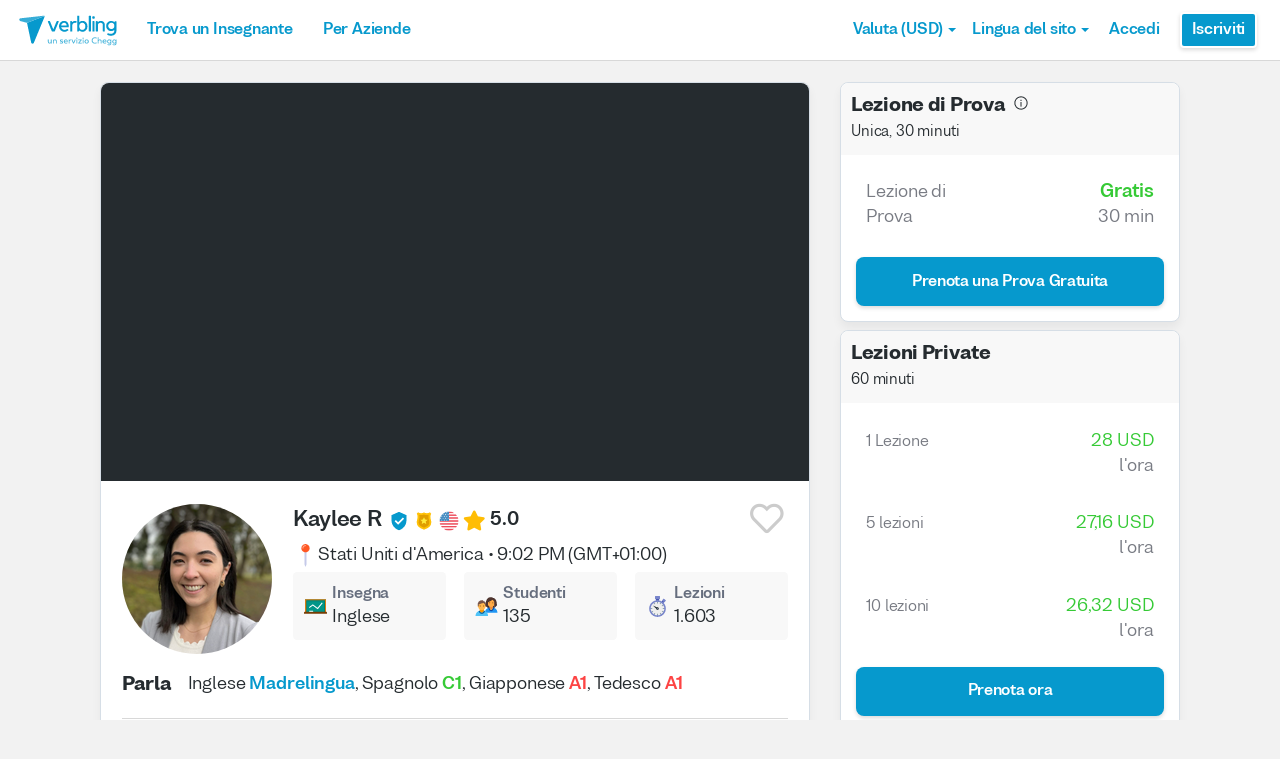

--- FILE ---
content_type: text/html; charset=utf-8
request_url: https://www.verbling.com/it/insegnanti/kayleer
body_size: 107816
content:
<!DOCTYPE html><html prefix="og: http://ogp.me/ns#" lang="it" dir="ltr" class="locale-it font-face-it no-js locale-direction-left i18n-it"><head><link href="https://cdn.verbling.com" rel="preconnect"/><link href="https://www.google.com" rel="preconnect" crossorigin=""/><link href="https://events.busuu.com" rel="preconnect" crossorigin=""/><script type="text/javascript" src="https://cdn.cookielaw.org/consent/otAutoBlock.js"></script><link href="https://www.google-analytics.com" rel="preconnect" crossorigin=""/><link href="https://www.googletagmanager.com" rel="preconnect" crossorigin=""/><link href="https://www.googletagmanager.com" rel="preconnect" crossorigin=""/><link rel="preload" href="https://cdn.verbling.com/nista-400.woff2" as="font" type="font/woff2" crossorigin="anonymous"/><link rel="preload" href="https://cdn.verbling.com/nista-700.woff2" as="font" type="font/woff2" crossorigin="anonymous"/><link rel="preload" href="https://cdn.verbling.com/nista-800.woff2" as="font" type="font/woff2" crossorigin="anonymous"/><link href="https://fonts.googleapis.com/css2?family=Chivo+Mono:ital,wght@0,100..900;1,100..900&amp;display=swap" rel="stylesheet"/><noscript><div class="text-center margin-xl">Your browser does not support JavaScript! Verbling needs Javascript to work.</div></noscript><script type="text/javascript">
                window.isRTL = false;

                window.___gcfg = { isSignedOut: true };

                if (!window.console || !window.console.log) {
                  window.console = window.console || {};
                  window.console.log = function () {};
                }
                if (typeof(console) === 'undefined') {console={}; console.log = console.error = console.info = function (){};}
              </script><link id="dropboxjs" data-app-key="6aoaldacdjkiuil"/><link rel="icon" href="https://cdn.verbling.com/verbling-web-favicon.ico"/><link rel="apple-touch-icon" sizes="72x72" href="https://cdn.verbling.com/icon-72.png"/><link rel="apple-touch-icon" sizes="144x144" href="https://cdn.verbling.com/icon-144.png"/><link rel="apple-touch-icon" sizes="120x120" href="https://cdn.verbling.com/icon-120.png"/><link rel="apple-touch-icon" sizes="152x152" href="https://cdn.verbling.com/icon-152.png"/><link rel="apple-touch-icon" sizes="180x180" href="https://cdn.verbling.com/icon-180.png"/><link rel="apple-touch-icon" href="https://cdn.verbling.com/icon-180.png"/><link rel="chrome-webstore-item" href="https://chrome.google.com/webstore/detail/binpgcmihdhgkgopkgfbmpladkgkdanl"/><link rel="dns-prefetch" href="//fonts.gstatic.com"/><title data-rh="true">Kaylee - Tutor di Inglese - Lezioni impartite: 1.603 | Verbling</title><link data-rh="true" href="/opensearch.xml" rel="search" title="Verbling Search" type="application/opensearchdescription+xml"/><link data-rh="true" rel="manifest" href="/manifest.json"/><link data-rh="true" rel="alternate" href="https://www.verbling.com/teachers/kayleer" hrefLang="en" /><link data-rh="true" rel="alternate" href="https://www.verbling.com/teachers/kayleer" hrefLang="x-default" /><link data-rh="true" rel="alternate" href="https://www.verbling.com/es/profesores/kayleer" hrefLang="es" /><link data-rh="true" rel="alternate" href="https://www.verbling.com/it/insegnanti/kayleer" hrefLang="it" /><link data-rh="true" rel="alternate" href="https://www.verbling.com/de/lehrer/kayleer" hrefLang="de" /><link data-rh="true" rel="alternate" href="https://www.verbling.com/ru/teachers/kayleer" hrefLang="ru" /><link data-rh="true" rel="alternate" href="https://www.verbling.com/pt-br/profesores/kayleer" hrefLang="pt-br" /><link data-rh="true" rel="alternate" href="https://www.verbling.com/fr/professeurs/kayleer" hrefLang="fr" /><link data-rh="true" rel="alternate" href="https://www.verbling.com/zh/teachers/kayleer" hrefLang="zh" /><link data-rh="true" rel="alternate" href="https://www.verbling.com/zh-tw/teachers/kayleer" hrefLang="zh-tw" /><link data-rh="true" rel="alternate" href="https://www.verbling.com/ja/sensei/kayleer" hrefLang="ja" /><link data-rh="true" rel="alternate" href="https://www.verbling.com/ko/teachers/kayleer" hrefLang="ko" /><link data-rh="true" rel="alternate" href="https://www.verbling.com/tr/ogretmen/kayleer" hrefLang="tr" /><link data-rh="true" rel="alternate" href="https://www.verbling.com/ar/teachers/kayleer" hrefLang="ar" /><script data-rh="true" type="application/ld+json">{"@context":"http://schema.org","@type":"Organization","@id":"http://www.verbling.com/#organization","name":"Verbling","logo":"https://cdn.verbling.com/0000_images/logos/logomark-gradient-400.png","sameAs":["https://www.facebook.com/verbling","https://instagram.com/verbling","https://twitter.com/verbling","https://www.youtube.com/user/VerblingClasses"],"url":"http://www.verbling.com/"}</script><script data-rh="true" type="application/ld+json">{"@context":"http://schema.org","@type":"WebSite","@id":"http://www.verbling.com/#website","name":"Verbling","url":"http://www.verbling.com/"}</script><script data-rh="true" type="application/ld+json">{"@context":"http://schema.org","@type":"Person","name":"Kaylee","affiliation":"Verbling","jobTitle":"Tutor","url":"http://www.verbling.com/insegnanti/kayleer","image":"https://verbling-user-uploads.s3.amazonaws.com/88185438839265243937/c4rKi8KbrXpEbC7/upload.png","description":"Hello, I'm Kaylee! \nI am from the United States, currently living in Germany.\n 🌸  🌸  🌸\nI am a certified teacher. I have taught in public schools and also two additional online platforms. Teaching i...","address":{"@type":"PostalAddress","addressLocality":"skype","addressRegion":"US"}}</script><script data-rh="true" type="application/ld+json">{"@context":"http://schema.org","@type":"VideoObject","description":"Hello, I'm Kaylee! \nI am from the United States, currently living in Germany.\n 🌸  🌸  🌸\nI am a certified teacher. I have taught in public schools and also two additional online platforms. Teaching i...","name":"Kaylee, tutor of English language video","embedUrl":"https://www.youtube.com/watch?v=FpLPl8apjhU","contentUrl":"https://www.youtube.com/watch?v=FpLPl8apjhU","uploadDate":"2017-09-17T11:32:10","thumbnailUrl":"https://i.ytimg.com/vi/FpLPl8apjhU/hqdefault.jpg"}</script><script data-rh="true" type="application/ld+json">{"@context":"http://schema.org","@type":"Product","category":"English Language","name":"Kaylee","image":"https://verbling-user-uploads.s3.amazonaws.com/88185438839265243937/c4rKi8KbrXpEbC7/upload.png","description":"Hello, I'm Kaylee! \nI am from the United States, currently living in Germany.\n 🌸  🌸  🌸\nI am a certified teacher. I have taught in public schools and also two additional online platforms. Teaching is my passion, I dreamed of becoming a teacher since I was very young. I have over 8 years of in-person and virtual classroom experience teaching English as a second language. \n\nLearning a new language is a great way to create opportunities for school 🏫, work 💻, and travel 🌎, etc. \n\nAs a language learner myself, I know that it can be difficult at times. I hope to not only help you reach your language goals, but also to have FUN! We will complete activities that align with your interests and goals. \n\nAfter our trial lesson, I will make a plan based on your goals and interests. If needed, I can also make an assessment plan for you as well. For example, if you're currently at A2 level and want to get to B1, I will first assess which areas you need to improve, create lessons based on this, and then assess you along the way providing feedback. \n\nPlease message me with any questions you have and I hope to see you soon! :) \n_________________\n\n* Cancellation Policy/ No-Show Policy *\nPLEASE contact me within at least 12 hours of our lesson time and we can arrange a time to reschedule the lesson. \n\nArriving later than 15 minutes after the scheduled time will result in a no-show and there will be no refund or reschedule available. The lesson will be closed after 15 minutes if you have not arrived or contacted me beforehand.\n\nFor a trial lesson if you have not showed up or contacted me after 10 minutes the lesson will be closed. \n\nThank you for understanding and respecting my time :) \n_________________\n\nOne of my favorite ways to practice a language is by watching YouTube. Here are a few of my favorite channels that you can watch to practice your English...\n\nDynamic English - Great for Spanish Speakers \nhttps://www.youtube.com/c/DynamicEnglishSantiago\nLearn English with TV series: \nhttps://www.youtube.com/c/LearnEnglishWithTVSeries\nSosas at Sunrise - Travel videos (American accent) \nhttps://www.youtube.com/channel/UC0lgD_6ppm-EmgjCwPXLfFA\nRachel's English \nGreat for pronunciation practice \nhttps://www.youtube.com/c/rachelsenglish","mpn":"5e8c56bed468420008118eb6","aggregateRating":{"@type":"AggregateRating","ratingValue":5,"reviewCount":785,"bestRating":5},"offers":{"@type":"Offer","priceCurrency":"USD","url":"http://www.verbling.com/insegnanti/kayleer","availability":"https://schema.org/OnlineOnly","price":"28.00","seller":{"@type":"Organization","name":"Verbling"}}}</script><script data-rh="true" type="application/ld+json">{"@context":"http://schema.org","@type":"BreadcrumbList","itemListElement":[[{"@type":"ListItem","position":1,"item":{"@id":"http://www.verbling.com/trova-insegnanti/inglese","url":"http://www.verbling.com/trova-insegnanti/inglese","name":"Inglese"}},{"@type":"ListItem","position":2,"item":{"@id":"http://www.verbling.com/insegnanti/kayleer","url":"http://www.verbling.com/insegnanti/kayleer","name":"Kaylee","image":"https://verbling-user-uploads.s3.amazonaws.com/88185438839265243937/c4rKi8KbrXpEbC7/upload.png"}}]]}</script><meta data-rh="true" property="og:type" content="website"/><meta data-rh="true" charSet="utf-8"/><meta data-rh="true" content="text/html; charset=utf-8" http-equiv="Content-Type"/><meta data-rh="true" http-equiv="X-UA-Compatible" content="IE=edge,chrome=1"/><meta data-rh="true" name="google-site-verification" content="DB3-5llfHjl7NYaeFWjDf0cr7OlYDZNaO5y7StgZHf0"/><meta data-rh="true" name="naver-site-verification" content="f8268e13b1644a1ad7d30d1c7c2f388de5741658"/><meta data-rh="true" name="baidu-site-verification" content="ig6Re7JQmg"/><meta data-rh="true" name="msvalidate.01" content="C2B11FE3FD02A6B0788101860A50B29F"/><meta data-rh="true" name="apple-mobile-web-app-capable" content="yes"/><meta data-rh="true" name="theme-color" content="#f5f5f5"/><meta data-rh="true" name="yandex-verification" content="c84741c023c57a9c"/><meta data-rh="true" name="p:domain_verify" content="b498b2830ae07d1c2514e60b645b6ff3"/><meta data-rh="true" name="application-name" content="Verbling"/><meta data-rh="true" name="msapplication-tooltip" content="Launch Verbling"/><meta data-rh="true" name="msapplication-TileColor" content="#234565"/><meta data-rh="true" name="msapplication-starturl" content="https://www.verbling.com"/><meta data-rh="true" property="og:logo" content="https://cdn.verbling.com/icon-120.png"/><meta data-rh="true" name="apple-mobile-web-app-capable" content="yes"/><meta data-rh="true" name="apple-mobile-web-app-status-bar-style" content="black"/><meta data-rh="true" property="fb:app_id" content="242670092422095"/><meta data-rh="true" http-equiv="X-UA-Compatible" content="IE=edge"/><meta data-rh="true" name="viewport" content="width=device-width, initial-scale=1, shrink-to-fit=no"/><meta data-rh="true" http-equiv="Content-Type" content="text/html; charset=utf-8"/><meta data-rh="true" name="description" content="Hello, I&#x27;m Kaylee! 
I am from the United States, currently living in Germany.
 🌸  🌸  🌸
I am a certified teacher. I have taught in public schools and also two additional online platforms. Teaching i..."/><meta data-rh="true" property="og:image" content="https://verbling-user-uploads.s3.amazonaws.com/88185438839265243937/c4rKi8KbrXpEbC7/upload.png"/><meta data-rh="true" property="og:title" content="Kaylee - Tutor di Inglese - Lezioni impartite: 1.603"/><meta data-rh="true" property="og:url" content="http://www.verbling.com/insegnanti/kayleer"/><meta data-rh="true" property="og:description" content="Hello, I&#x27;m Kaylee! 
I am from the United States, currently living in Germany.
 🌸  🌸  🌸
I am a certified teacher. I have taught in public schools and also two additional online platforms. Teaching i..."/><script>
                    if ('scrollRestoration' in history) {
                      // Back off, browser, I got this...
                      // history.scrollRestoration = 'manual';
                    }
                    var config = {"build":{"number":"353687","commit":"259fcbb4b42c24bd2d729c3dd1668a9c426d2f79"},"verbling_zendesk_api_key":"e2f31a9f-f9cd-4496-a71a-8faa63fc7644","deepstream":{"uri":"wss:\u002F\u002Fdeepstream.verbling.com"},"snowplow":{"sdk_location":"https:\u002F\u002Fcdn.verbling.com\u002Fverbling-v2.12.0.js","apps":{"busuu":{"app":"busuuLive","app_id":"busuu_live_web","cookie_domain":".busuu.com","endpoint_url":"events.busuu.com","platform":"web","tracker_name":"busuu_live_web_tracker"},"busuu_backend":{"app":"busuuLiveBackend","app_id":"busuu_live_backend","cookie_domain":".busuu.com","endpoint_url":"events.busuu.com","platform":"web","tracker_name":"busuu_live_backend_tracker"},"verbling_backend":{"app":"verblingBackend","app_id":"verbling_backend","cookie_domain":".verbling.com","endpoint_url":"events.busuu.com","platform":"backend","tracker_name":"verbling_backend_tracker"},"verbling_web":{"app":"verblingWeb","app_id":"verbling_web","cookie_domain":".verbling.com","endpoint_url":"events.busuu.com","platform":"web","tracker_name":"verbling_web_tracker"},"verbling_android":{"app":"verblingBackend","app_id":"verbling_android","cookie_domain":".verbling.com","endpoint_url":"events.busuu.com","platform":"android","tracker_name":"verbling_mobile_tracker"},"verbling_ios":{"app":"verblingBackend","app_id":"verbling_ios","cookie_domain":".verbling.com","endpoint_url":"events.busuu.com","platform":"ios","tracker_name":"verbling_mobile_tracker"}}},"braze":{"web_api_key":"58544bd8-685f-4dea-9f0e-1649041d59e1","host":"https:\u002F\u002Frest.iad-01.braze.com"},"verbling_sentry_dsn":"https:\u002F\u002F451a60545198445991293b48ecea4b71@o48619.ingest.sentry.io\u002F5330576","intercom":{"api_key":"i109j03r"},"paypal_only_for_gifts":true,"graphql_gateway_endpoint":"https:\u002F\u002Fgql.verbling.com\u002F","cookie_domain":".verbling.com","stripe_api_key":"pk_live_VGLb6bpmAkF8dxZzEYrAiY2l","available_locales":{"ar":1,"de":1,"en":1,"es":1,"fr":1,"it":1,"ja":1,"ko":1,"pt-br":1,"ru":1,"tr":1,"zh":1,"zh-tw":1},"popular_languages":["en","es","fr","de","it","ja","pt","zh","ru"],"demo_user_student":{"_id":"59fbf24a766477829335cfc8","country":"US","email":"demostudent@verbling.com","first_name":"Verbling Bot","timezone":"America\u002FLos_Angeles","user_id":"76041023513158661718"},"demo_user_teacher":{"_id":"59fbf257766477829335cfca","country":"US","email":"demoteacher@verbling.com","first_name":"Verbling Bot","timezone":"America\u002FLos_Angeles","user_id":"66750793447152577412"},"payout_minimum_cents":1000,"root_domain":"verbling.com","server_version":10,"is_dev":false,"facebook_key":"242670092422095","g_client_id":"67985340540.apps.googleusercontent.com","cloudfront_url":"https:\u002F\u002Fcdn.verbling.com\u002F","static_profile_url":"https:\u002F\u002Fd2tz4rphepbk36.cloudfront.net\u002Fverbling-profiles\u002F","aws_profile_bucket":"verbling-profiles","paypal_merchant_id":"test","paypal_env":"live","site_url":"https:\u002F\u002Fwww.verbling.com","env":"production","google_api_key":"AIzaSyDw2PUXBwHFHdLisZ69eUoi9wxgedTcw1A","firebase":{"api_key":"AIzaSyD0C9HngRoHGBAmYMYMYg6Vk9ZoldykqPM","auth_domain":"fluencyforums-com-verbling.firebaseapp.com","database_url":"https:\u002F\u002Ffluencyforums-com-verbling.firebaseio.com","project_id":"fluencyforums.com:verbling","storage_bucket":""},"g_api_key":"AIzaSyDw2PUXBwHFHdLisZ69eUoi9wxgedTcw1A","websocket":{"connection_url":"wss:\u002F\u002Fws.verbling.com","path":"\u002Fsocket"},"optimizely_sdk_key":"JCmPccXzZisA6hxNvtxRR","pexels_api_key":"563492ad6f917000010000018fb6d13f00a34550a282cca703d607d8","verbling_url":"https:\u002F\u002Fwww.verbling.com","enabled_tutoring_languages":["fr","en","ar","tr","es","ru","zh","it","pt","he","de","el","ro","ko","sq","ig","cs","hr","bn","pa","th","nl","sv","fa","uk","no","pl","la","zh_hk","hi","da","bg","ur","vi","ja","id","sr","sw","hy","ca","sk","ku","ta","hu","ps","ka","sl","tl","asl","my","ml","tw","am","yo","qu","sa","scn","lg","ha"]};
                    window.config = config;
                  
var Time = {};


var locale = "it";
var isBot = true;
var countryGuess = "US";
var currencyGuess = "USD";
var apolloState = {"ROOT_QUERY":{"__typename":"Query","verbling_me":null,"viewer":{"__ref":"Viewer:Vmlld2VyOjA="}},"User:VXNlcjo1MWJhNTY0ZTc0Y2ZhYzlkNDEwMDA4ZDY=":{"__typename":"User","created":"2013-06-13T23:31:26.221Z","id":"VXNlcjo1MWJhNTY0ZTc0Y2ZhYzlkNDEwMDA4ZDY=","_id":"51ba564e74cfac9d410008d6","posts({\"filter\":{\"sort\":\"new\",\"status\":\"published\"},\"first\":2})":{"__typename":"BlogPostConnection","edges":[]},"user_id":"88185438839265243937","first_name":"Kaylee","profile_pic_url":"https:\u002F\u002Fverbling-user-uploads.s3.amazonaws.com\u002F88185438839265243937\u002Fc4rKi8KbrXpEbC7\u002Fupload.png","country":"US","speaking_languages":["EN"],"num_past_tutor_sessions":277,"num_past_tutor_sessions_teacher":1603,"timezone":"Europe\u002FBerlin","is_me":false,"experience":[{"__ref":"Experience:RXhwZXJpZW5jZTo1ZDI4ZjAxZWZlYzdiYTAwMDdlOTRhNzM="},{"__ref":"Experience:RXhwZXJpZW5jZTo1ZDI4ZjAyODExZjJhNzAwMDc3NjQ0ZGE="},{"__ref":"Experience:RXhwZXJpZW5jZTo2MGUzMDY0ZjZmNWIwNjAwMGFiMTQxMTM="},{"__ref":"Experience:RXhwZXJpZW5jZTo2MGUzMDY4MjZmNWIwNjAwMGFiMTQxMTQ="},{"__ref":"Experience:RXhwZXJpZW5jZTo2MGUzMDZhMTZmNWIwNjAwMGFiMTQxMTU="},{"__ref":"Experience:RXhwZXJpZW5jZTo2MWFiY2JhZmIwN2ZiZjY3MTNjODYxNzM="},{"__ref":"Experience:RXhwZXJpZW5jZTo2MmNmNDIxNTIyMDFkZjViZDk3MjU2ODY="},{"__ref":"Experience:RXhwZXJpZW5jZTo2ODVmZThmOWM0ZDRmNGZjMjhjYTQwYmU="},{"__ref":"Experience:RXhwZXJpZW5jZTo2ODVmZTkxYTk5NTMzY2MzYWE4YzhkNjU="},{"__ref":"Experience:RXhwZXJpZW5jZTo2OTA3NmE1ZDYxZWJmNjkyYjgzNjEyYzg="},{"__ref":"Experience:RXhwZXJpZW5jZTo2OTc0Y2E1NmI1M2Y2NzMwNGYyZTQzYmI="}],"roles":["TUTOR"],"languages":[{"__ref":"Language:TGFuZ3VhZ2U6NTcxNTI2YTcyNWIyZDlhOTFkN2M4Yjlm"},{"__ref":"Language:TGFuZ3VhZ2U6NTcxNTI2YTcyNWIyZDlhOTFkN2M4YmEw"},{"__ref":"Language:TGFuZ3VhZ2U6NjI4NTZlMDhkZmEyZTI0Mzg2NTUxNGE0"},{"__ref":"Language:TGFuZ3VhZ2U6NjZmMDU1MjNjZmZlOWRmYTU1YzIyYjBl"}],"last_name":"R","presence_status":"offline","deactivated":null,"last_seen":"2026-01-26T16:57:06.486Z","room":null,"teacher":{"__ref":"Teacher:VGVhY2hlcjo1ZThjNTZiZWQ0Njg0MjAwMDgxMThlYjY="}},"Skill:U2tpbGw6NThiNGZlZmQzYWRlMjYwMDBjMjBiMDRm":{"__typename":"Skill","id":"U2tpbGw6NThiNGZlZmQzYWRlMjYwMDBjMjBiMDRm","_id":"58b4fefd3ade26000c20b04f","category":"my-lesson-include","sort_key":null,"name":"Homework","translate":true,"enabled":null,"language":"","slug":"homework"},"Skill:U2tpbGw6NThiNTA1MjliZTA5OWQwMDBjZTA0Yjc1":{"__typename":"Skill","id":"U2tpbGw6NThiNTA1MjliZTA5OWQwMDBjZTA0Yjc1","_id":"58b50529be099d000ce04b75","category":"my-lesson-include","sort_key":null,"name":"Proficiency Assessment","translate":true,"enabled":null,"language":"","slug":"proficiency-assessment"},"Skill:U2tpbGw6NThiNTA1NDU2NDQ0MGYwMDBjMTQ1NGQx":{"__typename":"Skill","id":"U2tpbGw6NThiNTA1NDU2NDQ0MGYwMDBjMTQ1NGQx","_id":"58b5054564440f000c1454d1","category":"my-lesson-include","sort_key":null,"name":"Learning Materials","translate":true,"enabled":null,"language":"","slug":"learning-materials"},"Skill:U2tpbGw6NThiNTA1NWRiZTA5OWQwMDBjZTA0Yjdh":{"__typename":"Skill","id":"U2tpbGw6NThiNTA1NWRiZTA5OWQwMDBjZTA0Yjdh","_id":"58b5055dbe099d000ce04b7a","category":"my-lesson-include","sort_key":null,"name":"Lesson Plans","translate":true,"enabled":null,"language":"","slug":"lesson-plans"},"Skill:U2tpbGw6NThiNTA1YWRiZTA5OWQwMDBjZTA0Yjdl":{"__typename":"Skill","id":"U2tpbGw6NThiNTA1YWRiZTA5OWQwMDBjZTA0Yjdl","_id":"58b505adbe099d000ce04b7e","category":"my-lesson-include","sort_key":null,"name":"Writing Exercises","translate":true,"enabled":null,"language":"","slug":"writing-exercises"},"Skill:U2tpbGw6NThiNTA1YzA1ODc0MzgwMDBkYjZhYmQy":{"__typename":"Skill","id":"U2tpbGw6NThiNTA1YzA1ODc0MzgwMDBkYjZhYmQy","_id":"58b505c0587438000db6abd2","category":"my-lesson-include","sort_key":null,"name":"Reading Exercises","translate":true,"enabled":null,"language":"","slug":"reading-exercises"},"Skill:U2tpbGw6NThiNTA1ZDIzYWRlMjYwMDBjMjBiMjUz":{"__typename":"Skill","id":"U2tpbGw6NThiNTA1ZDIzYWRlMjYwMDBjMjBiMjUz","_id":"58b505d23ade26000c20b253","category":"my-lesson-include","sort_key":null,"name":"Quizzes\u002FTests","translate":true,"enabled":null,"language":"","slug":"quizzestests"},"Skill:U2tpbGw6NThiNTA1ZTYwZjg1NjgwMDBkYmYxMDZl":{"__typename":"Skill","id":"U2tpbGw6NThiNTA1ZTYwZjg1NjgwMDBkYmYxMDZl","_id":"58b505e60f8568000dbf106e","category":"my-lesson-include","sort_key":null,"name":"Curriculum","translate":true,"enabled":null,"language":"","slug":"curriculum"},"Skill:U2tpbGw6NThiNWQ3NjUxM2E3MzYwMDBkOTk3MTNi":{"__typename":"Skill","id":"U2tpbGw6NThiNWQ3NjUxM2E3MzYwMDBkOTk3MTNi","_id":"58b5d76513a736000d99713b","category":"test-prep","sort_key":null,"name":"IELTS","translate":false,"enabled":true,"language":"en","slug":"ielts"},"Skill:U2tpbGw6NThiNjI2YjYwM2ZlZTkwMDBjNTMwMzE2":{"__typename":"Skill","id":"U2tpbGw6NThiNjI2YjYwM2ZlZTkwMDBjNTMwMzE2","_id":"58b626b603fee9000c530316","category":"expertise","sort_key":null,"name":"Writing Correction","translate":true,"enabled":true,"language":"","slug":"writing-correction"},"Skill:U2tpbGw6NThiNjI2ZDAzMGRjMjUwMDBjZTBkYjNi":{"__typename":"Skill","id":"U2tpbGw6NThiNjI2ZDAzMGRjMjUwMDBjZTBkYjNi","_id":"58b626d030dc25000ce0db3b","category":"expertise","sort_key":null,"name":"Reading Comprehension","translate":true,"enabled":true,"language":"","slug":"reading-comprehension"},"Skill:U2tpbGw6NThiNjI2ZTk0NjNiYWQwMDBkZGMxNWU0":{"__typename":"Skill","id":"U2tpbGw6NThiNjI2ZTk0NjNiYWQwMDBkZGMxNWU0","_id":"58b626e9463bad000ddc15e4","category":"expertise","sort_key":null,"name":"Listening Comprehension","translate":true,"enabled":true,"language":"","slug":"listening-comprehension"},"Skill:U2tpbGw6NThiNjI3MTA0NjNiYWQwMDBkZGMxNWU2":{"__typename":"Skill","id":"U2tpbGw6NThiNjI3MTA0NjNiYWQwMDBkZGMxNWU2","_id":"58b62710463bad000ddc15e6","category":"expertise","sort_key":null,"name":"Vocabulary Development","translate":true,"enabled":true,"language":"","slug":"vocabulary-development"},"Skill:U2tpbGw6NThiNjI3NGE1ZGRhYTUwMDBkMzAyM2Iw":{"__typename":"Skill","id":"U2tpbGw6NThiNjI3NGE1ZGRhYTUwMDBkMzAyM2Iw","_id":"58b6274a5ddaa5000d3023b0","category":"expertise","sort_key":null,"name":"Business English","translate":true,"enabled":true,"language":"en","slug":"business-english"},"Skill:U2tpbGw6NThiNjI4ZjAzMGRjMjUwMDBjZTBkYjc2":{"__typename":"Skill","id":"U2tpbGw6NThiNjI4ZjAzMGRjMjUwMDBjZTBkYjc2","_id":"58b628f030dc25000ce0db76","category":"expertise","sort_key":null,"name":"Colloquial English","translate":true,"enabled":true,"language":"en","slug":"colloquial-english"},"Skill:U2tpbGw6NThiNjI5YWE1ZGRhYTUwMDBkMzAyM2Y2":{"__typename":"Skill","id":"U2tpbGw6NThiNjI5YWE1ZGRhYTUwMDBkMzAyM2Y2","_id":"58b629aa5ddaa5000d3023f6","category":"expertise","sort_key":null,"name":"Accent Reduction","translate":true,"enabled":true,"language":"","slug":"accent-reduction"},"Skill:U2tpbGw6NThiNjI5YmMwM2ZlZTkwMDBjNTMwMzY3":{"__typename":"Skill","id":"U2tpbGw6NThiNjI5YmMwM2ZlZTkwMDBjNTMwMzY3","_id":"58b629bc03fee9000c530367","category":"expertise","sort_key":null,"name":"Phonetics","translate":true,"enabled":true,"language":"","slug":"phonetics"},"Skill:U2tpbGw6NThiNjJkMDE0NjNiYWQwMDBkZGMxNjg4":{"__typename":"Skill","id":"U2tpbGw6NThiNjJkMDE0NjNiYWQwMDBkZGMxNjg4","_id":"58b62d01463bad000ddc1688","category":"expertise","sort_key":null,"name":"Grammar Development","translate":true,"enabled":true,"language":"","slug":"grammar-development"},"Skill:U2tpbGw6NThiNzg0ZDBlZTQ1MDAwMDBkNjU1NzVl":{"__typename":"Skill","id":"U2tpbGw6NThiNzg0ZDBlZTQ1MDAwMDBkNjU1NzVl","_id":"58b784d0ee4500000d65575e","category":"test-prep","sort_key":null,"name":"TOEIC","translate":false,"enabled":true,"language":"en","slug":"toeic"},"Skill:U2tpbGw6NThjMDkwODA4NGU0MTUwMDBkZGMxMTRl":{"__typename":"Skill","id":"U2tpbGw6NThjMDkwODA4NGU0MTUwMDBkZGMxMTRl","_id":"58c0908084e415000ddc114e","category":"expertise","sort_key":null,"name":"Interview Preparation","translate":true,"enabled":true,"language":"","slug":"interview-preparation"},"Skill:U2tpbGw6NThjMDlkYWU4YzFjYTUwMDBkODVkNWVm":{"__typename":"Skill","id":"U2tpbGw6NThjMDlkYWU4YzFjYTUwMDBkODVkNWVm","_id":"58c09dae8c1ca5000d85d5ef","category":"expertise","sort_key":null,"name":"Speaking Practice","translate":true,"enabled":true,"language":"","slug":"speaking-practice"},"Skill:U2tpbGw6NWI4NmE4OTc0ODViYjUwMDA3NjAzOWNi":{"__typename":"Skill","id":"U2tpbGw6NWI4NmE4OTc0ODViYjUwMDA3NjAzOWNi","_id":"5b86a897485bb500076039cb","category":"expertise","sort_key":null,"name":"Academic English","translate":false,"enabled":true,"language":"en","slug":"academic-english"},"AccentDialect:QWNjZW50RGlhbGVjdDo1OGI1MTFmOGY5YTNlYTAwMGRiMzBmYjM=":{"__typename":"AccentDialect","id":"QWNjZW50RGlhbGVjdDo1OGI1MTFmOGY5YTNlYTAwMGRiMzBmYjM=","_id":"58b511f8f9a3ea000db30fb3","type":"accent","name":"American English"},"Experience:RXhwZXJpZW5jZTo1ZDI4ZjAxZWZlYzdiYTAwMDdlOTRhNzM=":{"__typename":"Experience","id":"RXhwZXJpZW5jZTo1ZDI4ZjAxZWZlYzdiYTAwMDdlOTRhNzM=","_id":"5d28f01efec7ba0007e94a73","type":"education","title":"Bachelor of Arts in Comprehensive Science and Arts for Teaching and Education","institution":"Grand Valley State University ","location":"Allendale, Michigan ","description":"Minor in Spanish ","start_year":"2015","end_year":"2018","proof":null,"has_proof":true},"Experience:RXhwZXJpZW5jZTo1ZDI4ZjAyODExZjJhNzAwMDc3NjQ0ZGE=":{"__typename":"Experience","id":"RXhwZXJpZW5jZTo1ZDI4ZjAyODExZjJhNzAwMDc3NjQ0ZGE=","_id":"5d28f02811f2a700077644da","type":"education","title":"Master of Arts in Teaching English to Speakers of Other Languages ","institution":"Western Michigan University ","location":"Kalamazoo, Michigan ","description":"","start_year":"2019","end_year":"2021","proof":null,"has_proof":true},"Experience:RXhwZXJpZW5jZTo2MGUzMDY0ZjZmNWIwNjAwMGFiMTQxMTM=":{"__typename":"Experience","id":"RXhwZXJpZW5jZTo2MGUzMDY0ZjZmNWIwNjAwMGFiMTQxMTM=","_id":"60e3064f6f5b06000ab14113","type":"work","title":"Dynamic English ","institution":null,"location":"Online ","description":"Teaching English to adult learners from South America","start_year":"2021","end_year":"2023","proof":null,"has_proof":false},"Experience:RXhwZXJpZW5jZTo2MGUzMDY4MjZmNWIwNjAwMGFiMTQxMTQ=":{"__typename":"Experience","id":"RXhwZXJpZW5jZTo2MGUzMDY4MjZmNWIwNjAwMGFiMTQxMTQ=","_id":"60e306826f5b06000ab14114","type":"work","title":"5th Grade Teacher ","institution":"Kalamazoo Public Schools ","location":"Kalamazoo, MI ","description":"Taught English in a bilingual school (English\u002FSpanish). Many students spoke English as a second language. Subjects taught: Reading, Writing, and Social Studies ","start_year":"2018","end_year":"2021","proof":null,"has_proof":false},"Experience:RXhwZXJpZW5jZTo2MGUzMDZhMTZmNWIwNjAwMGFiMTQxMTU=":{"__typename":"Experience","id":"RXhwZXJpZW5jZTo2MGUzMDZhMTZmNWIwNjAwMGFiMTQxMTU=","_id":"60e306a16f5b06000ab14115","type":"work","title":"VIPKID  - English Teacher","institution":"","location":"Online ","description":"Teaching English to 5-14 year old students from China ","start_year":"2018","end_year":"2021","proof":null,"has_proof":false},"Experience:RXhwZXJpZW5jZTo2MWFiY2JhZmIwN2ZiZjY3MTNjODYxNzM=":{"__typename":"Experience","id":"RXhwZXJpZW5jZTo2MWFiY2JhZmIwN2ZiZjY3MTNjODYxNzM=","_id":"61abcbafb07fbf6713c86173","type":"work","title":"Health and Wellness Teacher ","institution":"North Clackamas School District ","location":"Oregon, USA","description":"Taught Kindergarten through fifth grade Health classes","start_year":"2021","end_year":"2022","proof":null,"has_proof":true},"Experience:RXhwZXJpZW5jZTo2MmNmNDIxNTIyMDFkZjViZDk3MjU2ODY=":{"__typename":"Experience","id":"RXhwZXJpZW5jZTo2MmNmNDIxNTIyMDFkZjViZDk3MjU2ODY=","_id":"62cf42152201df5bd9725686","type":"work","title":"English Language Teacher ","institution":"iTalki","location":null,"description":null,"start_year":"2022","end_year":null,"proof":null,"has_proof":false},"Experience:RXhwZXJpZW5jZTo2ODVmZThmOWM0ZDRmNGZjMjhjYTQwYmU=":{"__typename":"Experience","id":"RXhwZXJpZW5jZTo2ODVmZThmOWM0ZDRmNGZjMjhjYTQwYmU=","_id":"685fe8f9c4d4f4fc28ca40be","type":"work","title":"English Teacher","institution":"Phorms Frankfurt City","location":"Frankfurt, Germany","description":null,"start_year":"2024","end_year":"2025","proof":null,"has_proof":false},"Experience:RXhwZXJpZW5jZTo2ODVmZTkxYTk5NTMzY2MzYWE4YzhkNjU=":{"__typename":"Experience","id":"RXhwZXJpZW5jZTo2ODVmZTkxYTk5NTMzY2MzYWE4YzhkNjU=","_id":"685fe91a99533cc3aa8c8d65","type":"work","title":"Substitute Educator","institution":"Portland Public Schools","location":"Portland, Oregon","description":"","start_year":"2023","end_year":"2024","proof":null,"has_proof":false},"Experience:RXhwZXJpZW5jZTo2OTA3NmE1ZDYxZWJmNjkyYjgzNjEyYzg=":{"__typename":"Experience","id":"RXhwZXJpZW5jZTo2OTA3NmE1ZDYxZWJmNjkyYjgzNjEyYzg=","_id":"69076a5d61ebf692b83612c8","type":"work","title":"English Trainer","institution":"In Context Training","location":null,"description":"Provide Business English training for employees in different industries.","start_year":"2025","end_year":null,"proof":null,"has_proof":false},"Experience:RXhwZXJpZW5jZTo2OTc0Y2E1NmI1M2Y2NzMwNGYyZTQzYmI=":{"__typename":"Experience","id":"RXhwZXJpZW5jZTo2OTc0Y2E1NmI1M2Y2NzMwNGYyZTQzYmI=","_id":"6974ca56b53f67304f2e43bb","type":"work","title":"English Teacher","institution":"Volkshochschule Frankfurt ","location":"Frankfurt, Germany ","description":"Adult English language course ","start_year":"2025","end_year":"2026","proof":null,"has_proof":false},"Language:TGFuZ3VhZ2U6NTcxNTI2YTcyNWIyZDlhOTFkN2M4Yjlm":{"__typename":"Language","id":"TGFuZ3VhZ2U6NTcxNTI2YTcyNWIyZDlhOTFkN2M4Yjlm","_id":"571526a725b2d9a91d7c8b9f","language":"es","learning":true,"level":5},"Language:TGFuZ3VhZ2U6NTcxNTI2YTcyNWIyZDlhOTFkN2M4YmEw":{"__typename":"Language","id":"TGFuZ3VhZ2U6NTcxNTI2YTcyNWIyZDlhOTFkN2M4YmEw","_id":"571526a725b2d9a91d7c8ba0","language":"en","learning":false,"level":7},"Language:TGFuZ3VhZ2U6NjI4NTZlMDhkZmEyZTI0Mzg2NTUxNGE0":{"__typename":"Language","id":"TGFuZ3VhZ2U6NjI4NTZlMDhkZmEyZTI0Mzg2NTUxNGE0","_id":"62856e08dfa2e243865514a4","language":"ja","learning":true,"level":1},"Language:TGFuZ3VhZ2U6NjZmMDU1MjNjZmZlOWRmYTU1YzIyYjBl":{"__typename":"Language","id":"TGFuZ3VhZ2U6NjZmMDU1MjNjZmZlOWRmYTU1YzIyYjBl","_id":"66f05523cffe9dfa55c22b0e","language":"de","learning":true,"level":1},"Teacher:VGVhY2hlcjo1ZThjNTZiZWQ0Njg0MjAwMDgxMThlYjY=":{"__typename":"Teacher","created":"Tue Apr 07 2020 10:32:30 GMT+0000 (Coordinated Universal Time)","id":"VGVhY2hlcjo1ZThjNTZiZWQ0Njg0MjAwMDgxMThlYjY=","_id":"5e8c56bed468420008118eb6","user_id":"88185438839265243937","teacher_name":"kayleer","sample_videos":[],"avg_rating":4.974126778783958,"num_classes":0,"response_time_min":313,"response_rate":0.972972972972973,"avg_lessons_per_students":19.3,"attendance_rate":0.9993880048959608,"user":{"__ref":"User:VXNlcjo1MWJhNTY0ZTc0Y2ZhYzlkNDEwMDA4ZDY="},"language":"en","nationality":"US","num_ratings":785,"has_resume":true,"can_i_trial":true,"can_i_free_trial":true,"new_tutoring_rate":2800,"speaks":["es","en"],"description":"Hello, I'm Kaylee! \nI am from the United States, currently living in Germany.\n 🌸  🌸  🌸\nI am a certified teacher. I have taught in public schools and also two additional online platforms. Teaching is my passion, I dreamed of becoming a teacher since I was very young. I have over 8 years of in-person and virtual classroom experience teaching English as a second language. \n\nLearning a new language is a great way to create opportunities for school 🏫, work 💻, and travel 🌎, etc. \n\nAs a language learner myself, I know that it can be difficult at times. I hope to not only help you reach your language goals, but also to have FUN! We will complete activities that align with your interests and goals. \n\nAfter our trial lesson, I will make a plan based on your goals and interests. If needed, I can also make an assessment plan for you as well. For example, if you're currently at A2 level and want to get to B1, I will first assess which areas you need to improve, create lessons based on this, and then assess you along the way providing feedback. \n\nPlease message me with any questions you have and I hope to see you soon! :) \n_________________\n\n* Cancellation Policy\u002F No-Show Policy *\nPLEASE contact me within at least 12 hours of our lesson time and we can arrange a time to reschedule the lesson. \n\nArriving later than 15 minutes after the scheduled time will result in a no-show and there will be no refund or reschedule available. The lesson will be closed after 15 minutes if you have not arrived or contacted me beforehand.\n\nFor a trial lesson if you have not showed up or contacted me after 10 minutes the lesson will be closed. \n\nThank you for understanding and respecting my time :) \n_________________\n\nOne of my favorite ways to practice a language is by watching YouTube. Here are a few of my favorite channels that you can watch to practice your English...\n\nDynamic English - Great for Spanish Speakers \nhttps:\u002F\u002Fwww.youtube.com\u002Fc\u002FDynamicEnglishSantiago\nLearn English with TV series: \nhttps:\u002F\u002Fwww.youtube.com\u002Fc\u002FLearnEnglishWithTVSeries\nSosas at Sunrise - Travel videos (American accent) \nhttps:\u002F\u002Fwww.youtube.com\u002Fchannel\u002FUC0lgD_6ppm-EmgjCwPXLfFA\nRachel's English \nGreat for pronunciation practice \nhttps:\u002F\u002Fwww.youtube.com\u002Fc\u002Frachelsenglish","num_followers":256,"is_following":false,"tutoring_youtube_id":"FpLPl8apjhU","tutoring_youtube_thumbnail":"https:\u002F\u002Fi.ytimg.com\u002Fvi\u002FFpLPl8apjhU\u002Fhqdefault.jpg","skills":[{"__ref":"Skill:U2tpbGw6NThiNGZlZmQzYWRlMjYwMDBjMjBiMDRm"},{"__ref":"Skill:U2tpbGw6NThiNTA1MjliZTA5OWQwMDBjZTA0Yjc1"},{"__ref":"Skill:U2tpbGw6NThiNTA1NDU2NDQ0MGYwMDBjMTQ1NGQx"},{"__ref":"Skill:U2tpbGw6NThiNTA1NWRiZTA5OWQwMDBjZTA0Yjdh"},{"__ref":"Skill:U2tpbGw6NThiNTA1YWRiZTA5OWQwMDBjZTA0Yjdl"},{"__ref":"Skill:U2tpbGw6NThiNTA1YzA1ODc0MzgwMDBkYjZhYmQy"},{"__ref":"Skill:U2tpbGw6NThiNTA1ZDIzYWRlMjYwMDBjMjBiMjUz"},{"__ref":"Skill:U2tpbGw6NThiNTA1ZTYwZjg1NjgwMDBkYmYxMDZl"},{"__ref":"Skill:U2tpbGw6NThiNWQ3NjUxM2E3MzYwMDBkOTk3MTNi"},{"__ref":"Skill:U2tpbGw6NThiNjI2YjYwM2ZlZTkwMDBjNTMwMzE2"},{"__ref":"Skill:U2tpbGw6NThiNjI2ZDAzMGRjMjUwMDBjZTBkYjNi"},{"__ref":"Skill:U2tpbGw6NThiNjI2ZTk0NjNiYWQwMDBkZGMxNWU0"},{"__ref":"Skill:U2tpbGw6NThiNjI3MTA0NjNiYWQwMDBkZGMxNWU2"},{"__ref":"Skill:U2tpbGw6NThiNjI3NGE1ZGRhYTUwMDBkMzAyM2Iw"},{"__ref":"Skill:U2tpbGw6NThiNjI4ZjAzMGRjMjUwMDBjZTBkYjc2"},{"__ref":"Skill:U2tpbGw6NThiNjI5YWE1ZGRhYTUwMDBkMzAyM2Y2"},{"__ref":"Skill:U2tpbGw6NThiNjI5YmMwM2ZlZTkwMDBjNTMwMzY3"},{"__ref":"Skill:U2tpbGw6NThiNjJkMDE0NjNiYWQwMDBkZGMxNjg4"},{"__ref":"Skill:U2tpbGw6NThiNzg0ZDBlZTQ1MDAwMDBkNjU1NzVl"},{"__ref":"Skill:U2tpbGw6NThjMDkwODA4NGU0MTUwMDBkZGMxMTRl"},{"__ref":"Skill:U2tpbGw6NThjMDlkYWU4YzFjYTUwMDBkODVkNWVm"},{"__ref":"Skill:U2tpbGw6NWI4NmE4OTc0ODViYjUwMDA3NjAzOWNi"}],"accent_dialects":[{"__ref":"AccentDialect:QWNjZW50RGlhbGVjdDo1OGI1MTFmOGY5YTNlYTAwMGRiMzBmYjM="}],"teaches_levels":[3,4,5,6,2,1],"active_coupon":null,"state":"active","teaching_status":"teaching","off_until_time":"Sun Apr 23 2023 15:31:47 GMT+0000 (Coordinated Universal Time)","num_students":135,"background_check_state":"complete","trial_lesson_enabled":true,"trial_lesson_description":"During this trial lesson we will discuss your learning goals and we will make a plan for our lessons together. ","prices({\"products\":[\"full-1\",\"full-5\",\"full-10\",\"full-20\"]})":[{"__typename":"TeacherPricing","price_cents":"2800","num_lessons":1},{"__typename":"TeacherPricing","price_cents":"2716","num_lessons":5},{"__typename":"TeacherPricing","price_cents":"2632","num_lessons":10},{"__typename":"TeacherPricing","price_cents":"2548","num_lessons":20}],"my_tutoring_rate":2800,"prices({\"products\":[\"full-20\"]})":[{"__typename":"TeacherPricing","price_cents":"2548"}],"is_teaching":true},"Viewer:Vmlld2VyOjA=":{"__typename":"Viewer","id":"Vmlld2VyOjA=","me":null,"teacher({\"id\":\"kayleer\"})":{"__ref":"Teacher:VGVhY2hlcjo1ZThjNTZiZWQ0Njg0MjAwMDgxMThlYjY="},"discussions({\"filter\":{\"author\":\"51ba564e74cfac9d410008d6\"},\"first\":3})":{"__typename":"DiscussionConnection","edges":[{"__typename":"DiscussionEdge","node":{"__ref":"Discussion:RGlzY3Vzc2lvbjo2NGI3MjE0MmJlOTNlZjNlMTczNzg5Yjk="}},{"__typename":"DiscussionEdge","node":{"__ref":"Discussion:RGlzY3Vzc2lvbjo2MGU0OGE5NDVkYTRiNjAwMDgxNzMzZjE="}}]}},"ReactionGroup:UmVhY3Rpb25Hcm91cDo2NGI3MjE0MzAxNGQ2N2M2ZWZlNTI2MTA=":{"__typename":"ReactionGroup","_id":"64b72143014d67c6efe52610","num_downvotes":0,"id":"UmVhY3Rpb25Hcm91cDo2NGI3MjE0MzAxNGQ2N2M2ZWZlNTI2MTA=","num_upvotes":6,"has_reacted":null},"Discussion:RGlzY3Vzc2lvbjo2NGI3MjE0MmJlOTNlZjNlMTczNzg5Yjk=":{"__typename":"Discussion","id":"RGlzY3Vzc2lvbjo2NGI3MjE0MmJlOTNlZjNlMTczNzg5Yjk=","_id":"64b72142be93ef3e173789b9","body":"{\"blocks\":[{\"key\":\"cj8u0\",\"text\":\"Are you looking for short videos to practice listening? \",\"type\":\"unstyled\",\"depth\":0,\"inlineStyleRanges\":[],\"entityRanges\":[],\"data\":{}},{\"key\":\"4vj4q\",\"text\":\"\",\"type\":\"unstyled\",\"depth\":0,\"inlineStyleRanges\":[],\"entityRanges\":[],\"data\":{}},{\"key\":\"f0cg0\",\"text\":\"This is one of my favorite websites: \",\"type\":\"unstyled\",\"depth\":0,\"inlineStyleRanges\":[],\"entityRanges\":[],\"data\":{}},{\"key\":\"7mcml\",\"text\":\"https:\u002F\u002Felllo.org\u002Findex.htm\",\"type\":\"unstyled\",\"depth\":0,\"inlineStyleRanges\":[],\"entityRanges\":[],\"data\":{}},{\"key\":\"3qbhd\",\"text\":\"\",\"type\":\"unstyled\",\"depth\":0,\"inlineStyleRanges\":[],\"entityRanges\":[],\"data\":{}},{\"key\":\"bocvg\",\"text\":\"You can search by beginner, intermediate, and advanced! \",\"type\":\"unstyled\",\"depth\":0,\"inlineStyleRanges\":[],\"entityRanges\":[],\"data\":{}},{\"key\":\"8u8uf\",\"text\":\"\",\"type\":\"unstyled\",\"depth\":0,\"inlineStyleRanges\":[],\"entityRanges\":[],\"data\":{}},{\"key\":\"9l6l6\",\"text\":\"Hope that helps 😄 \",\"type\":\"unstyled\",\"depth\":0,\"inlineStyleRanges\":[],\"entityRanges\":[{\"offset\":16,\"length\":1,\"key\":0}],\"data\":{}}],\"entityMap\":{\"0\":{\"type\":\"emoji\",\"mutability\":\"IMMUTABLE\",\"data\":{\"emojiUnicode\":\"😄\"}}}}","title":"Listening Practice","kind":"discussion","num_comments":"1","created":"Tue Jul 18 2023 23:33:22 GMT+0000 (Coordinated Universal Time)","links":[],"language":"en","img_url":null,"tags":[],"pinned":null,"deleted":false,"hub":"en","video":null,"spam":false,"num_views":"592","slug":"listening-practice-1","reaction_group":{"__ref":"ReactionGroup:UmVhY3Rpb25Hcm91cDo2NGI3MjE0MzAxNGQ2N2M2ZWZlNTI2MTA="},"author":{"__ref":"User:VXNlcjo1MWJhNTY0ZTc0Y2ZhYzlkNDEwMDA4ZDY="}},"ReactionGroup:UmVhY3Rpb25Hcm91cDo2MGU0OGE5NTVkYTRiNjAwMDgxNzMzZjU=":{"__typename":"ReactionGroup","_id":"60e48a955da4b600081733f5","num_downvotes":2,"id":"UmVhY3Rpb25Hcm91cDo2MGU0OGE5NTVkYTRiNjAwMDgxNzMzZjU=","num_upvotes":2,"has_reacted":null},"Discussion:RGlzY3Vzc2lvbjo2MGU0OGE5NDVkYTRiNjAwMDgxNzMzZjE=":{"__typename":"Discussion","id":"RGlzY3Vzc2lvbjo2MGU0OGE5NDVkYTRiNjAwMDgxNzMzZjE=","_id":"60e48a945da4b600081733f1","body":"{\"blocks\":[{\"key\":\"3ihgk\",\"text\":\"Here are a few great resources to use for conversation topics. Find some that align to your students' interests and learning goals. \",\"type\":\"unstyled\",\"depth\":0,\"inlineStyleRanges\":[],\"entityRanges\":[],\"data\":{}},{\"key\":\"44eil\",\"text\":\"\",\"type\":\"unstyled\",\"depth\":0,\"inlineStyleRanges\":[],\"entityRanges\":[],\"data\":{}},{\"key\":\"3ac48\",\"text\":\"AllThingsTopics: https:\u002F\u002Fwww.allthingstopics.com\u002F \",\"type\":\"unstyled\",\"depth\":0,\"inlineStyleRanges\":[],\"entityRanges\":[],\"data\":{}},{\"key\":\"1mi7m\",\"text\":\"\",\"type\":\"unstyled\",\"depth\":0,\"inlineStyleRanges\":[],\"entityRanges\":[],\"data\":{}},{\"key\":\"f1i0s\",\"text\":\"Engoo: https:\u002F\u002Fengoo.com\u002Fapp\u002Fmaterials\u002Fconversation-topics\u002FJc1wVsYdEeiT3kds4fNU1g \",\"type\":\"unstyled\",\"depth\":0,\"inlineStyleRanges\":[],\"entityRanges\":[],\"data\":{}},{\"key\":\"ai529\",\"text\":\"\",\"type\":\"unstyled\",\"depth\":0,\"inlineStyleRanges\":[],\"entityRanges\":[],\"data\":{}},{\"key\":\"7pjcd\",\"text\":\"iTESL: http:\u002F\u002Fiteslj.org\u002Fquestions\u002F \",\"type\":\"unstyled\",\"depth\":0,\"inlineStyleRanges\":[],\"entityRanges\":[],\"data\":{}},{\"key\":\"rmpi\",\"text\":\"\",\"type\":\"unstyled\",\"depth\":0,\"inlineStyleRanges\":[],\"entityRanges\":[],\"data\":{}},{\"key\":\"br8gv\",\"text\":\"Hope these help! Happy teaching 😄 \",\"type\":\"unstyled\",\"depth\":0,\"inlineStyleRanges\":[],\"entityRanges\":[{\"offset\":32,\"length\":1,\"key\":0}],\"data\":{}}],\"entityMap\":{\"0\":{\"type\":\"emoji\",\"mutability\":\"IMMUTABLE\",\"data\":{\"emojiUnicode\":\"😄\"}}}}","title":"Need more topics for your students to practice speaking?","kind":"discussion","num_comments":"0","created":"Tue Jul 06 2021 16:53:40 GMT+0000 (Coordinated Universal Time)","links":[],"language":null,"img_url":null,"tags":[],"pinned":null,"deleted":false,"hub":"teachers","video":null,"spam":false,"num_views":"287","slug":"need-more-topics-for-your-students-to-practice-speaking","reaction_group":{"__ref":"ReactionGroup:UmVhY3Rpb25Hcm91cDo2MGU0OGE5NTVkYTRiNjAwMDgxNzMzZjU="},"author":{"__ref":"User:VXNlcjo1MWJhNTY0ZTc0Y2ZhYzlkNDEwMDA4ZDY="}}};
var isAdminOverride = false
var deviceInfo = {"browserFamilyName":"ClaudeBot","browserMajorVersion":"1","browserMinorVersion":"0","browserPatchVersion":"0","os":"Mac OS X","browserName":"chrome","browserAgent":"Mozilla\u002F5.0 (Macintosh; Intel Mac OS X 10_15_7) AppleWebKit\u002F537.36 (KHTML, like Gecko) Chrome\u002F131.0.0.0 Safari\u002F537.36; ClaudeBot\u002F1.0; +claudebot@anthropic.com)","isMobile":false,"isPhone":false,"isTablet":false};
var isMobile = false;</script><meta name="facebook-domain-verification" content="r2xk12i3yjci3uv1vrryf952mzkztx"/><meta name="insight-app-sec-validation" content="f470278d-3e3d-48ef-8294-df4d6ccac5fa"/><meta name="cf-2fa-verify" content="7b2144da8f45ac6"/><meta id="bootstrap" content="{&quot;isAdminOverride&quot;:false,&quot;serverTime&quot;:1769457738822,&quot;exchangeRates&quot;:{&quot;AED&quot;:3.672499895095825,&quot;AFN&quot;:65.78108215332031,&quot;ALL&quot;:81.47671508789062,&quot;AMD&quot;:373.72674560546875,&quot;ANG&quot;:1.7899999618530273,&quot;AOA&quot;:912.2150268554688,&quot;ARS&quot;:1434.5423583984375,&quot;AUD&quot;:1.4439510107040405,&quot;AWG&quot;:1.8014999628067017,&quot;AZN&quot;:1.7000000476837158,&quot;BAM&quot;:1.6496009826660156,&quot;BBD&quot;:2,&quot;BDT&quot;:121.1011962890625,&quot;BGN&quot;:1.6487510204315186,&quot;BHD&quot;:0.37702301144599915,&quot;BIF&quot;:2931.968017578125,&quot;BMD&quot;:1,&quot;BND&quot;:1.2662570476531982,&quot;BOB&quot;:6.841175079345703,&quot;BRL&quot;:5.339399814605713,&quot;BSD&quot;:1,&quot;BTC&quot;:0.000011387002814444713,&quot;BTN&quot;:90.87358856201172,&quot;BWP&quot;:13.7321138381958,&quot;BYN&quot;:2.802608013153076,&quot;BZD&quot;:1.991042971611023,&quot;CAD&quot;:1.3674800395965576,&quot;CDF&quot;:2262.128173828125,&quot;CHF&quot;:0.7761359810829163,&quot;CLF&quot;:0.02181600034236908,&quot;CLP&quot;:869.5652465820312,&quot;CNH&quot;:6.950132846832275,&quot;CNY&quot;:6.954400062561035,&quot;COP&quot;:3565.496826171875,&quot;CRC&quot;:489.9564208984375,&quot;CUC&quot;:1,&quot;CUP&quot;:25.75,&quot;CVE&quot;:93.00238800048828,&quot;CZK&quot;:20.44499969482422,&quot;DJF&quot;:176.2967071533203,&quot;DKK&quot;:6.295591831207275,&quot;DOP&quot;:62.37268829345703,&quot;DZD&quot;:129.29876708984375,&quot;EGP&quot;:47.040401458740234,&quot;ERN&quot;:15,&quot;ETB&quot;:154.20838928222656,&quot;EUR&quot;:0.8429830074310303,&quot;FJD&quot;:2.2109999656677246,&quot;FKP&quot;:0.731469988822937,&quot;GBP&quot;:0.731469988822937,&quot;GEL&quot;:2.6917500495910645,&quot;GGP&quot;:0.731469988822937,&quot;GHS&quot;:10.791024208068848,&quot;GIP&quot;:0.731469988822937,&quot;GMD&quot;:73,&quot;GNF&quot;:8671.4609375,&quot;GTQ&quot;:7.59852409362793,&quot;GYD&quot;:207.12460327148438,&quot;HKD&quot;:7.797220230102539,&quot;HNL&quot;:26.113874435424805,&quot;HRK&quot;:6.351537227630615,&quot;HTG&quot;:129.83926391601562,&quot;HUF&quot;:322.3753967285156,&quot;IDR&quot;:16742.220703125,&quot;ILS&quot;:3.140894889831543,&quot;IMP&quot;:0.731469988822937,&quot;INR&quot;:91.6116714477539,&quot;IQD&quot;:1296.9638671875,&quot;IRR&quot;:42086,&quot;ISK&quot;:122.7300033569336,&quot;JEP&quot;:0.731469988822937,&quot;JMD&quot;:155.834716796875,&quot;JOD&quot;:0.7089999914169312,&quot;JPY&quot;:153.70578002929688,&quot;KES&quot;:127.5999984741211,&quot;KGS&quot;:87.44960021972656,&quot;KHR&quot;:3984.37744140625,&quot;KMF&quot;:414.7251281738281,&quot;KPW&quot;:900,&quot;KRW&quot;:1438.97216796875,&quot;KWD&quot;:0.30678001046180725,&quot;KYD&quot;:0.8250570297241211,&quot;KZT&quot;:498.36810302734375,&quot;LAK&quot;:21393.248046875,&quot;LBP&quot;:88653.3359375,&quot;LKR&quot;:306.70294189453125,&quot;LRD&quot;:183.1408233642578,&quot;LSL&quot;:15.978862762451172,&quot;LYD&quot;:6.2988409996032715,&quot;MAD&quot;:9.068120956420898,&quot;MDL&quot;:16.869190216064453,&quot;MGA&quot;:4478.68212890625,&quot;MKD&quot;:51.97417068481445,&quot;MMK&quot;:2099.89990234375,&quot;MNT&quot;:3560,&quot;MOP&quot;:7.9514851570129395,&quot;MRU&quot;:39.580467224121094,&quot;MUR&quot;:45.52000045776367,&quot;MVR&quot;:15.45580005645752,&quot;MWK&quot;:1716.66650390625,&quot;MXN&quot;:17.371828079223633,&quot;MYR&quot;:3.9655001163482666,&quot;MZN&quot;:63.83000183105469,&quot;NAD&quot;:15.978862762451172,&quot;NGN&quot;:1411.530029296875,&quot;NIO&quot;:36.428504943847656,&quot;NOK&quot;:9.7586088180542,&quot;NPR&quot;:145.3988037109375,&quot;NZD&quot;:1.6742219924926758,&quot;OMR&quot;:0.38451799750328064,&quot;PAB&quot;:1,&quot;PEN&quot;:3.321229934692383,&quot;PGK&quot;:4.234107971191406,&quot;PHP&quot;:59.03550720214844,&quot;PKR&quot;:276.99993896484375,&quot;PLN&quot;:3.549057960510254,&quot;PYG&quot;:6620.1826171875,&quot;QAR&quot;:3.6093499660491943,&quot;RON&quot;:4.296000003814697,&quot;RSD&quot;:98.99700164794922,&quot;RUB&quot;:76.40482330322266,&quot;RWF&quot;:1443.8927001953125,&quot;SAR&quot;:3.749937057495117,&quot;SBD&quot;:8.12360954284668,&quot;SCR&quot;:14.664435386657715,&quot;SDG&quot;:601.5,&quot;SEK&quot;:8.943437576293945,&quot;SGD&quot;:1.2683069705963135,&quot;SHP&quot;:0.731469988822937,&quot;SLE&quot;:22.829999923706055,&quot;SLL&quot;:20969.5,&quot;SOS&quot;:564.7706298828125,&quot;SRD&quot;:38.12099838256836,&quot;SSP&quot;:130.25999450683594,&quot;STD&quot;:22281.80078125,&quot;STN&quot;:20.66446876525879,&quot;SVC&quot;:8.662171363830566,&quot;SYP&quot;:13002,&quot;SZL&quot;:15.974831581115723,&quot;THB&quot;:31.05099868774414,&quot;TJS&quot;:9.256266593933105,&quot;TMT&quot;:3.4571399688720703,&quot;TND&quot;:2.882024049758911,&quot;TOP&quot;:2.40775990486145,&quot;TRY&quot;:43.373504638671875,&quot;TTD&quot;:6.724808216094971,&quot;TWD&quot;:31.445499420166016,&quot;TZS&quot;:2560,&quot;UAH&quot;:42.68696212768555,&quot;UGX&quot;:3499.467041015625,&quot;USD&quot;:1,&quot;UYU&quot;:37.523067474365234,&quot;UZS&quot;:12015.775390625,&quot;VES&quot;:354.4984436035156,&quot;VND&quot;:26184.8671875,&quot;VUV&quot;:121.30000305175781,&quot;WST&quot;:2.7678000926971436,&quot;XAF&quot;:552.96044921875,&quot;XAG&quot;:0.009144510142505169,&quot;XAU&quot;:0.00019655999494716525,&quot;XCD&quot;:2.702549934387207,&quot;XCG&quot;:1.7842220067977905,&quot;XDR&quot;:0.6880819797515869,&quot;XOF&quot;:552.96044921875,&quot;XPD&quot;:0.0004721200093626976,&quot;XPF&quot;:100.5946044921875,&quot;XPT&quot;:0.0003517300065141171,&quot;YER&quot;:238.26849365234375,&quot;ZAR&quot;:16.02703094482422,&quot;ZMW&quot;:19.422069549560547,&quot;ZWG&quot;:25.913999557495117,&quot;ZWL&quot;:322},&quot;optimizelyDataFile&quot;:{&quot;accountId&quot;:&quot;14932920627&quot;,&quot;projectId&quot;:&quot;21256811655&quot;,&quot;revision&quot;:&quot;940&quot;,&quot;attributes&quot;:[{&quot;id&quot;:&quot;21289472288&quot;,&quot;key&quot;:&quot;hasConverted&quot;},{&quot;id&quot;:&quot;21301532056&quot;,&quot;key&quot;:&quot;isAdmin&quot;},{&quot;id&quot;:&quot;21383430588&quot;,&quot;key&quot;:&quot;isB2B&quot;},{&quot;id&quot;:&quot;22073530581&quot;,&quot;key&quot;:&quot;isLoggedIn&quot;},{&quot;id&quot;:&quot;23466590642&quot;,&quot;key&quot;:&quot;userId&quot;},{&quot;id&quot;:&quot;24122160023&quot;,&quot;key&quot;:&quot;country&quot;}],&quot;audiences&quot;:[{&quot;name&quot;:&quot;B2C Users&quot;,&quot;conditions&quot;:&quot;[\&quot;or\&quot;, {\&quot;match\&quot;: \&quot;exact\&quot;, \&quot;name\&quot;: \&quot;$opt_dummy_attribute\&quot;, \&quot;type\&quot;: \&quot;custom_attribute\&quot;, \&quot;value\&quot;: \&quot;$opt_dummy_value\&quot;}]&quot;,&quot;id&quot;:&quot;21369660604&quot;},{&quot;id&quot;:&quot;23652530896&quot;,&quot;conditions&quot;:&quot;[\&quot;and\&quot;, [\&quot;or\&quot;, [\&quot;or\&quot;, {\&quot;match\&quot;: \&quot;exact\&quot;, \&quot;name\&quot;: \&quot;userId\&quot;, \&quot;type\&quot;: \&quot;custom_attribute\&quot;, \&quot;value\&quot;: \&quot;641c2df9a553bfb49326f12d\&quot;}, {\&quot;match\&quot;: \&quot;exact\&quot;, \&quot;name\&quot;: \&quot;userId\&quot;, \&quot;type\&quot;: \&quot;custom_attribute\&quot;, \&quot;value\&quot;: \&quot;6282ba586cc7907d5d8a3b92\&quot;}, {\&quot;match\&quot;: \&quot;exact\&quot;, \&quot;name\&quot;: \&quot;userId\&quot;, \&quot;type\&quot;: \&quot;custom_attribute\&quot;, \&quot;value\&quot;: \&quot;641c18e89bd122a217024c3e\&quot;}, {\&quot;match\&quot;: \&quot;exact\&quot;, \&quot;name\&quot;: \&quot;userId\&quot;, \&quot;type\&quot;: \&quot;custom_attribute\&quot;, \&quot;value\&quot;: \&quot;6286527f380191db4ce2acf4\&quot;}, {\&quot;match\&quot;: \&quot;exact\&quot;, \&quot;name\&quot;: \&quot;userId\&quot;, \&quot;type\&quot;: \&quot;custom_attribute\&quot;, \&quot;value\&quot;: \&quot;62879d946bb8280b97956267\&quot;}, {\&quot;match\&quot;: \&quot;exact\&quot;, \&quot;name\&quot;: \&quot;userId\&quot;, \&quot;type\&quot;: \&quot;custom_attribute\&quot;, \&quot;value\&quot;: \&quot;62d54bf21bbee4beb027efd3\&quot;}, {\&quot;match\&quot;: \&quot;exact\&quot;, \&quot;name\&quot;: \&quot;userId\&quot;, \&quot;type\&quot;: \&quot;custom_attribute\&quot;, \&quot;value\&quot;: \&quot;631f24dcb171c819ab2e2e63\&quot;}, {\&quot;match\&quot;: \&quot;exact\&quot;, \&quot;name\&quot;: \&quot;userId\&quot;, \&quot;type\&quot;: \&quot;custom_attribute\&quot;, \&quot;value\&quot;: \&quot;6490223e8a085107f7f59841\&quot;}, {\&quot;match\&quot;: \&quot;exact\&quot;, \&quot;name\&quot;: \&quot;userId\&quot;, \&quot;type\&quot;: \&quot;custom_attribute\&quot;, \&quot;value\&quot;: \&quot;628777f4fc00dcb288622ec2\&quot;}, {\&quot;match\&quot;: \&quot;exact\&quot;, \&quot;name\&quot;: \&quot;userId\&quot;, \&quot;type\&quot;: \&quot;custom_attribute\&quot;, \&quot;value\&quot;: \&quot;649aae01854364b028e955cf\&quot;}, {\&quot;match\&quot;: \&quot;exact\&quot;, \&quot;name\&quot;: \&quot;userId\&quot;, \&quot;type\&quot;: \&quot;custom_attribute\&quot;, \&quot;value\&quot;: \&quot;64b535a0c7ed173b89f9fbc5\&quot;}, {\&quot;match\&quot;: \&quot;exact\&quot;, \&quot;name\&quot;: \&quot;userId\&quot;, \&quot;type\&quot;: \&quot;custom_attribute\&quot;, \&quot;value\&quot;: \&quot;6282680c6ed22fcc4fd4d79f\&quot;}, {\&quot;match\&quot;: \&quot;exact\&quot;, \&quot;name\&quot;: \&quot;userId\&quot;, \&quot;type\&quot;: \&quot;custom_attribute\&quot;, \&quot;value\&quot;: \&quot;61dd763e73826b9d650b9882\&quot;}, {\&quot;match\&quot;: \&quot;exact\&quot;, \&quot;name\&quot;: \&quot;userId\&quot;, \&quot;type\&quot;: \&quot;custom_attribute\&quot;, \&quot;value\&quot;: \&quot;6151a15bc5e9eea7b0405ee8\&quot;}, {\&quot;match\&quot;: \&quot;exact\&quot;, \&quot;name\&quot;: \&quot;userId\&quot;, \&quot;type\&quot;: \&quot;custom_attribute\&quot;, \&quot;value\&quot;: \&quot;ae2c2d43-5640-49c6-9504-3962ac60ed0a\&quot;}, {\&quot;match\&quot;: \&quot;exact\&quot;, \&quot;name\&quot;: \&quot;userId\&quot;, \&quot;type\&quot;: \&quot;custom_attribute\&quot;, \&quot;value\&quot;: \&quot;721e9f56-bad1-408b-b6ef-605c0f5937a1\&quot;}, {\&quot;match\&quot;: \&quot;exact\&quot;, \&quot;name\&quot;: \&quot;userId\&quot;, \&quot;type\&quot;: \&quot;custom_attribute\&quot;, \&quot;value\&quot;: \&quot;64a68ffb85e05673c6801033\&quot;}, {\&quot;match\&quot;: \&quot;exact\&quot;, \&quot;name\&quot;: \&quot;userId\&quot;, \&quot;type\&quot;: \&quot;custom_attribute\&quot;, \&quot;value\&quot;: \&quot;61efe8bff9ea3258b63fbe28\&quot;}, {\&quot;match\&quot;: \&quot;exact\&quot;, \&quot;name\&quot;: \&quot;userId\&quot;, \&quot;type\&quot;: \&quot;custom_attribute\&quot;, \&quot;value\&quot;: \&quot;66719fe3f9255fba7a374ff6\&quot;}, {\&quot;match\&quot;: \&quot;exact\&quot;, \&quot;name\&quot;: \&quot;userId\&quot;, \&quot;type\&quot;: \&quot;custom_attribute\&quot;, \&quot;value\&quot;: \&quot;5925da5708bab0000c5b9396\&quot;}]]]&quot;,&quot;name&quot;:&quot;isProdTestingUser&quot;},{&quot;id&quot;:&quot;25237890649&quot;,&quot;conditions&quot;:&quot;[\&quot;and\&quot;, [\&quot;or\&quot;, [\&quot;or\&quot;, {\&quot;match\&quot;: \&quot;exact\&quot;, \&quot;name\&quot;: \&quot;userId\&quot;, \&quot;type\&quot;: \&quot;custom_attribute\&quot;, \&quot;value\&quot;: \&quot;ae2c2d43-5640-49c6-9504-3962ac60ed0a\&quot;}, {\&quot;match\&quot;: \&quot;exact\&quot;, \&quot;name\&quot;: \&quot;userId\&quot;, \&quot;type\&quot;: \&quot;custom_attribute\&quot;, \&quot;value\&quot;: \&quot;721e9f56-bad1-408b-b6ef-605c0f5937a1\&quot;}, {\&quot;match\&quot;: \&quot;exact\&quot;, \&quot;name\&quot;: \&quot;userId\&quot;, \&quot;type\&quot;: \&quot;custom_attribute\&quot;, \&quot;value\&quot;: \&quot;f1cf6d60-4560-4d94-9589-40b0a000db69\&quot;}, {\&quot;match\&quot;: \&quot;exact\&quot;, \&quot;name\&quot;: \&quot;userId\&quot;, \&quot;type\&quot;: \&quot;custom_attribute\&quot;, \&quot;value\&quot;: \&quot;64a68ffb85e05673c6801033\&quot;}, {\&quot;match\&quot;: \&quot;exact\&quot;, \&quot;name\&quot;: \&quot;userId\&quot;, \&quot;type\&quot;: \&quot;custom_attribute\&quot;, \&quot;value\&quot;: \&quot;61dd763e73826b9d650b9882\&quot;}, {\&quot;match\&quot;: \&quot;exact\&quot;, \&quot;name\&quot;: \&quot;userId\&quot;, \&quot;type\&quot;: \&quot;custom_attribute\&quot;, \&quot;value\&quot;: \&quot;5925da5708bab0000c5b9396\&quot;}, {\&quot;match\&quot;: \&quot;exact\&quot;, \&quot;name\&quot;: \&quot;userId\&quot;, \&quot;type\&quot;: \&quot;custom_attribute\&quot;, \&quot;value\&quot;: \&quot;61efe8bff9ea3258b63fbe28\&quot;}, {\&quot;match\&quot;: \&quot;exact\&quot;, \&quot;name\&quot;: \&quot;userId\&quot;, \&quot;type\&quot;: \&quot;custom_attribute\&quot;, \&quot;value\&quot;: \&quot;65032ea8ef75bc882a1f9149\&quot;}, {\&quot;match\&quot;: \&quot;exact\&quot;, \&quot;name\&quot;: \&quot;userId\&quot;, \&quot;type\&quot;: \&quot;custom_attribute\&quot;, \&quot;value\&quot;: \&quot;c0ac053a-c121-46bb-b769-056d478d3d45\&quot;}]]]&quot;,&quot;name&quot;:&quot;isProdTestingNew&quot;},{&quot;id&quot;:&quot;25327580097&quot;,&quot;conditions&quot;:&quot;[\&quot;and\&quot;, [\&quot;or\&quot;, [\&quot;or\&quot;, {\&quot;match\&quot;: \&quot;exact\&quot;, \&quot;name\&quot;: \&quot;userId\&quot;, \&quot;type\&quot;: \&quot;custom_attribute\&quot;, \&quot;value\&quot;: \&quot;68b3b502-9e71-4028-88bf-f60589d3a605\&quot;}, {\&quot;match\&quot;: \&quot;exact\&quot;, \&quot;name\&quot;: \&quot;userId\&quot;, \&quot;type\&quot;: \&quot;custom_attribute\&quot;, \&quot;value\&quot;: \&quot;633d83ff23ec0ab500079e5d\&quot;}, {\&quot;match\&quot;: \&quot;exact\&quot;, \&quot;name\&quot;: \&quot;userId\&quot;, \&quot;type\&quot;: \&quot;custom_attribute\&quot;, \&quot;value\&quot;: \&quot;634ed5d78a3366f0302860a3\&quot;}, {\&quot;match\&quot;: \&quot;exact\&quot;, \&quot;name\&quot;: \&quot;userId\&quot;, \&quot;type\&quot;: \&quot;custom_attribute\&quot;, \&quot;value\&quot;: \&quot;62cbf5cfe9024146b4a5a76e\&quot;}, {\&quot;match\&quot;: \&quot;exact\&quot;, \&quot;name\&quot;: \&quot;userId\&quot;, \&quot;type\&quot;: \&quot;custom_attribute\&quot;, \&quot;value\&quot;: \&quot;62e2868dfbbdc3b7c5463536\&quot;}, {\&quot;match\&quot;: \&quot;exact\&quot;, \&quot;name\&quot;: \&quot;userId\&quot;, \&quot;type\&quot;: \&quot;custom_attribute\&quot;, \&quot;value\&quot;: \&quot;63246507c9c1b18c4a2dcd22\&quot;}, {\&quot;match\&quot;: \&quot;exact\&quot;, \&quot;name\&quot;: \&quot;userId\&quot;, \&quot;type\&quot;: \&quot;custom_attribute\&quot;, \&quot;value\&quot;: \&quot;63271e5fef4c4b10d12f02d7\&quot;}]]]&quot;,&quot;name&quot;:&quot;legacyAQATesting&quot;},{&quot;id&quot;:&quot;29764380033&quot;,&quot;conditions&quot;:&quot;[\&quot;and\&quot;, [\&quot;or\&quot;, [\&quot;or\&quot;, {\&quot;match\&quot;: \&quot;exact\&quot;, \&quot;name\&quot;: \&quot;userId\&quot;, \&quot;type\&quot;: \&quot;custom_attribute\&quot;, \&quot;value\&quot;: \&quot;61efe8bff9ea3258b63fbe28\&quot;}]]]&quot;,&quot;name&quot;:&quot;isTate&quot;},{&quot;name&quot;:&quot;isProdAdminUser&quot;,&quot;conditions&quot;:&quot;[\&quot;or\&quot;, {\&quot;match\&quot;: \&quot;exact\&quot;, \&quot;name\&quot;: \&quot;$opt_dummy_attribute\&quot;, \&quot;type\&quot;: \&quot;custom_attribute\&quot;, \&quot;value\&quot;: \&quot;$opt_dummy_value\&quot;}]&quot;,&quot;id&quot;:&quot;29777370024&quot;},{&quot;id&quot;:&quot;$opt_dummy_audience&quot;,&quot;name&quot;:&quot;Optimizely-Generated Audience for Backwards Compatibility&quot;,&quot;conditions&quot;:&quot;[\&quot;or\&quot;, {\&quot;match\&quot;: \&quot;exact\&quot;, \&quot;name\&quot;: \&quot;$opt_dummy_attribute\&quot;, \&quot;type\&quot;: \&quot;custom_attribute\&quot;, \&quot;value\&quot;: \&quot;$opt_dummy_value\&quot;}]&quot;}],&quot;version&quot;:&quot;4&quot;,&quot;events&quot;:[{&quot;id&quot;:&quot;21299960020&quot;,&quot;experimentIds&quot;:[&quot;9300000417991&quot;],&quot;key&quot;:&quot;purchase&quot;},{&quot;id&quot;:&quot;21322800609&quot;,&quot;experimentIds&quot;:[],&quot;key&quot;:&quot;login&quot;},{&quot;id&quot;:&quot;21322900485&quot;,&quot;experimentIds&quot;:[],&quot;key&quot;:&quot;teacher_viewed&quot;},{&quot;id&quot;:&quot;22009981200&quot;,&quot;experimentIds&quot;:[],&quot;key&quot;:&quot;bookings_per_view&quot;},{&quot;id&quot;:&quot;22025095799&quot;,&quot;experimentIds&quot;:[&quot;9300000104708&quot;],&quot;key&quot;:&quot;free_trial_purchase&quot;}],&quot;integrations&quot;:[],&quot;holdouts&quot;:[],&quot;anonymizeIP&quot;:true,&quot;botFiltering&quot;:false,&quot;typedAudiences&quot;:[{&quot;name&quot;:&quot;B2C Users&quot;,&quot;conditions&quot;:[&quot;and&quot;,[&quot;or&quot;,[&quot;or&quot;,{&quot;match&quot;:&quot;exact&quot;,&quot;name&quot;:&quot;isB2B&quot;,&quot;type&quot;:&quot;custom_attribute&quot;,&quot;value&quot;:false}]]],&quot;id&quot;:&quot;21369660604&quot;},{&quot;name&quot;:&quot;isProdAdminUser&quot;,&quot;conditions&quot;:[&quot;and&quot;,[&quot;or&quot;,[&quot;or&quot;,{&quot;match&quot;:&quot;exact&quot;,&quot;name&quot;:&quot;isAdmin&quot;,&quot;type&quot;:&quot;custom_attribute&quot;,&quot;value&quot;:true}]]],&quot;id&quot;:&quot;29777370024&quot;}],&quot;variables&quot;:[],&quot;environmentKey&quot;:&quot;production&quot;,&quot;sdkKey&quot;:&quot;JCmPccXzZisA6hxNvtxRR&quot;,&quot;featureFlags&quot;:[{&quot;id&quot;:&quot;12383&quot;,&quot;key&quot;:&quot;checkout_1_lesson_experiment&quot;,&quot;rolloutId&quot;:&quot;rollout-12383-21254701941&quot;,&quot;experimentIds&quot;:[],&quot;variables&quot;:[]},{&quot;id&quot;:&quot;14061&quot;,&quot;key&quot;:&quot;bundle_increase_6_12_20&quot;,&quot;rolloutId&quot;:&quot;rollout-14061-21254701941&quot;,&quot;experimentIds&quot;:[],&quot;variables&quot;:[]},{&quot;id&quot;:&quot;23977&quot;,&quot;key&quot;:&quot;old_magic_score_vs_new_magic_score&quot;,&quot;rolloutId&quot;:&quot;rollout-23977-21254701941&quot;,&quot;experimentIds&quot;:[&quot;9300000104708&quot;],&quot;variables&quot;:[]},{&quot;id&quot;:&quot;43690&quot;,&quot;key&quot;:&quot;new_stripe_payment_flow&quot;,&quot;rolloutId&quot;:&quot;rollout-43690-21254701941&quot;,&quot;experimentIds&quot;:[],&quot;variables&quot;:[]},{&quot;id&quot;:&quot;44067&quot;,&quot;key&quot;:&quot;new_find_tutor_page&quot;,&quot;rolloutId&quot;:&quot;rollout-44067-21254701941&quot;,&quot;experimentIds&quot;:[],&quot;variables&quot;:[]},{&quot;id&quot;:&quot;90279&quot;,&quot;key&quot;:&quot;enable_apple_pay&quot;,&quot;rolloutId&quot;:&quot;rollout-90279-21254701941&quot;,&quot;experimentIds&quot;:[],&quot;variables&quot;:[]},{&quot;id&quot;:&quot;97477&quot;,&quot;key&quot;:&quot;new_trial_model&quot;,&quot;rolloutId&quot;:&quot;rollout-97477-21254701941&quot;,&quot;experimentIds&quot;:[],&quot;variables&quot;:[]},{&quot;id&quot;:&quot;98204&quot;,&quot;key&quot;:&quot;enable_new_signup_flow&quot;,&quot;rolloutId&quot;:&quot;rollout-98204-21254701941&quot;,&quot;experimentIds&quot;:[],&quot;variables&quot;:[]},{&quot;id&quot;:&quot;104623&quot;,&quot;key&quot;:&quot;enable_apple_signup&quot;,&quot;rolloutId&quot;:&quot;rollout-104623-21254701941&quot;,&quot;experimentIds&quot;:[],&quot;variables&quot;:[]},{&quot;id&quot;:&quot;105261&quot;,&quot;key&quot;:&quot;enable_new_signup&quot;,&quot;rolloutId&quot;:&quot;rollout-105261-21254701941&quot;,&quot;experimentIds&quot;:[],&quot;variables&quot;:[]},{&quot;id&quot;:&quot;105699&quot;,&quot;key&quot;:&quot;new_onboarding_flow&quot;,&quot;rolloutId&quot;:&quot;rollout-105699-21254701941&quot;,&quot;experimentIds&quot;:[&quot;9300000417991&quot;],&quot;variables&quot;:[]},{&quot;id&quot;:&quot;107061&quot;,&quot;key&quot;:&quot;new_checkout_ui&quot;,&quot;rolloutId&quot;:&quot;rollout-107061-21254701941&quot;,&quot;experimentIds&quot;:[],&quot;variables&quot;:[]},{&quot;id&quot;:&quot;111919&quot;,&quot;key&quot;:&quot;enable_listing_message_btn&quot;,&quot;rolloutId&quot;:&quot;rollout-111919-21254701941&quot;,&quot;experimentIds&quot;:[],&quot;variables&quot;:[]},{&quot;id&quot;:&quot;113292&quot;,&quot;key&quot;:&quot;new_promo_banner_ui&quot;,&quot;rolloutId&quot;:&quot;rollout-113292-21254701941&quot;,&quot;experimentIds&quot;:[],&quot;variables&quot;:[]},{&quot;id&quot;:&quot;116478&quot;,&quot;key&quot;:&quot;new_tutors_card&quot;,&quot;rolloutId&quot;:&quot;rollout-116478-21254701941&quot;,&quot;experimentIds&quot;:[],&quot;variables&quot;:[]},{&quot;id&quot;:&quot;118018&quot;,&quot;key&quot;:&quot;potential_tutors_step&quot;,&quot;rolloutId&quot;:&quot;rollout-118018-21254701941&quot;,&quot;experimentIds&quot;:[],&quot;variables&quot;:[]},{&quot;id&quot;:&quot;120462&quot;,&quot;key&quot;:&quot;new_package_modal&quot;,&quot;rolloutId&quot;:&quot;rollout-120462-21254701941&quot;,&quot;experimentIds&quot;:[],&quot;variables&quot;:[]},{&quot;id&quot;:&quot;121855&quot;,&quot;key&quot;:&quot;new_dashboard&quot;,&quot;rolloutId&quot;:&quot;rollout-121855-21254701941&quot;,&quot;experimentIds&quot;:[],&quot;variables&quot;:[]},{&quot;id&quot;:&quot;124533&quot;,&quot;key&quot;:&quot;learn_landing_page&quot;,&quot;rolloutId&quot;:&quot;rollout-124533-21254701941&quot;,&quot;experimentIds&quot;:[&quot;9300000519167&quot;],&quot;variables&quot;:[]},{&quot;id&quot;:&quot;130823&quot;,&quot;key&quot;:&quot;new_calendar_signup_flow&quot;,&quot;rolloutId&quot;:&quot;rollout-130823-21254701941&quot;,&quot;experimentIds&quot;:[],&quot;variables&quot;:[]},{&quot;id&quot;:&quot;133614&quot;,&quot;key&quot;:&quot;onboarding_modal_fullscreen&quot;,&quot;rolloutId&quot;:&quot;rollout-133614-21254701941&quot;,&quot;experimentIds&quot;:[],&quot;variables&quot;:[]},{&quot;id&quot;:&quot;135855&quot;,&quot;key&quot;:&quot;package_modal_ui_v2&quot;,&quot;rolloutId&quot;:&quot;rollout-135855-21254701941&quot;,&quot;experimentIds&quot;:[&quot;9300001193673&quot;],&quot;variables&quot;:[]},{&quot;id&quot;:&quot;145105&quot;,&quot;key&quot;:&quot;cta_label&quot;,&quot;rolloutId&quot;:&quot;rollout-145105-21254701941&quot;,&quot;experimentIds&quot;:[],&quot;variables&quot;:[]},{&quot;id&quot;:&quot;149200&quot;,&quot;key&quot;:&quot;new_login_flow&quot;,&quot;rolloutId&quot;:&quot;rollout-149200-21254701941&quot;,&quot;experimentIds&quot;:[&quot;9300000754624&quot;],&quot;variables&quot;:[]},{&quot;id&quot;:&quot;193029&quot;,&quot;key&quot;:&quot;new_specialty_filter&quot;,&quot;rolloutId&quot;:&quot;rollout-193029-21254701941&quot;,&quot;experimentIds&quot;:[],&quot;variables&quot;:[]},{&quot;id&quot;:&quot;216691&quot;,&quot;key&quot;:&quot;vblng-1481_onboarding&quot;,&quot;rolloutId&quot;:&quot;rollout-216691-21254701941&quot;,&quot;experimentIds&quot;:[],&quot;variables&quot;:[]},{&quot;id&quot;:&quot;223577&quot;,&quot;key&quot;:&quot;quality_filter&quot;,&quot;rolloutId&quot;:&quot;rollout-223577-21254701941&quot;,&quot;experimentIds&quot;:[],&quot;variables&quot;:[]},{&quot;id&quot;:&quot;294182&quot;,&quot;key&quot;:&quot;vblng_tutors_list&quot;,&quot;rolloutId&quot;:&quot;rollout-294182-21254701941&quot;,&quot;experimentIds&quot;:[],&quot;variables&quot;:[]},{&quot;id&quot;:&quot;342009&quot;,&quot;key&quot;:&quot;trial_lesson_popup&quot;,&quot;rolloutId&quot;:&quot;rollout-342009-21254701941&quot;,&quot;experimentIds&quot;:[],&quot;variables&quot;:[]}],&quot;rollouts&quot;:[{&quot;id&quot;:&quot;rollout-12383-21254701941&quot;,&quot;experiments&quot;:[{&quot;id&quot;:&quot;default-rollout-12383-21254701941&quot;,&quot;key&quot;:&quot;default-rollout-12383-21254701941&quot;,&quot;status&quot;:&quot;Running&quot;,&quot;layerId&quot;:&quot;rollout-12383-21254701941&quot;,&quot;variations&quot;:[{&quot;id&quot;:&quot;34908&quot;,&quot;key&quot;:&quot;off&quot;,&quot;featureEnabled&quot;:false,&quot;variables&quot;:[]}],&quot;trafficAllocation&quot;:[{&quot;entityId&quot;:&quot;34908&quot;,&quot;endOfRange&quot;:10000}],&quot;forcedVariations&quot;:{},&quot;audienceIds&quot;:[],&quot;audienceConditions&quot;:[]}]},{&quot;id&quot;:&quot;rollout-14061-21254701941&quot;,&quot;experiments&quot;:[{&quot;id&quot;:&quot;default-rollout-14061-21254701941&quot;,&quot;key&quot;:&quot;default-rollout-14061-21254701941&quot;,&quot;status&quot;:&quot;Running&quot;,&quot;layerId&quot;:&quot;rollout-14061-21254701941&quot;,&quot;variations&quot;:[{&quot;id&quot;:&quot;40369&quot;,&quot;key&quot;:&quot;off&quot;,&quot;featureEnabled&quot;:false,&quot;variables&quot;:[]}],&quot;trafficAllocation&quot;:[{&quot;entityId&quot;:&quot;40369&quot;,&quot;endOfRange&quot;:10000}],&quot;forcedVariations&quot;:{},&quot;audienceIds&quot;:[],&quot;audienceConditions&quot;:[]}]},{&quot;id&quot;:&quot;rollout-23977-21254701941&quot;,&quot;experiments&quot;:[{&quot;id&quot;:&quot;default-rollout-23977-21254701941&quot;,&quot;key&quot;:&quot;default-rollout-23977-21254701941&quot;,&quot;status&quot;:&quot;Running&quot;,&quot;layerId&quot;:&quot;rollout-23977-21254701941&quot;,&quot;variations&quot;:[{&quot;id&quot;:&quot;66993&quot;,&quot;key&quot;:&quot;off&quot;,&quot;featureEnabled&quot;:false,&quot;variables&quot;:[]}],&quot;trafficAllocation&quot;:[{&quot;entityId&quot;:&quot;66993&quot;,&quot;endOfRange&quot;:10000}],&quot;forcedVariations&quot;:{},&quot;audienceIds&quot;:[],&quot;audienceConditions&quot;:[]}]},{&quot;id&quot;:&quot;rollout-43690-21254701941&quot;,&quot;experiments&quot;:[{&quot;id&quot;:&quot;9300000234437&quot;,&quot;key&quot;:&quot;testing&quot;,&quot;status&quot;:&quot;Running&quot;,&quot;layerId&quot;:&quot;9300000196698&quot;,&quot;variations&quot;:[{&quot;id&quot;:&quot;131349&quot;,&quot;key&quot;:&quot;on&quot;,&quot;featureEnabled&quot;:true,&quot;variables&quot;:[]}],&quot;trafficAllocation&quot;:[{&quot;entityId&quot;:&quot;131349&quot;,&quot;endOfRange&quot;:10000}],&quot;forcedVariations&quot;:{},&quot;audienceIds&quot;:[&quot;23652530896&quot;],&quot;audienceConditions&quot;:[&quot;or&quot;,&quot;23652530896&quot;]},{&quot;id&quot;:&quot;9300000236847&quot;,&quot;key&quot;:&quot;softlaunch&quot;,&quot;status&quot;:&quot;Running&quot;,&quot;layerId&quot;:&quot;9300000199101&quot;,&quot;variations&quot;:[{&quot;id&quot;:&quot;131349&quot;,&quot;key&quot;:&quot;on&quot;,&quot;featureEnabled&quot;:true,&quot;variables&quot;:[]}],&quot;trafficAllocation&quot;:[{&quot;entityId&quot;:&quot;131349&quot;,&quot;endOfRange&quot;:10000}],&quot;forcedVariations&quot;:{},&quot;audienceIds&quot;:[],&quot;audienceConditions&quot;:[]},{&quot;id&quot;:&quot;default-rollout-43690-21254701941&quot;,&quot;key&quot;:&quot;default-rollout-43690-21254701941&quot;,&quot;status&quot;:&quot;Running&quot;,&quot;layerId&quot;:&quot;rollout-43690-21254701941&quot;,&quot;variations&quot;:[{&quot;id&quot;:&quot;131348&quot;,&quot;key&quot;:&quot;off&quot;,&quot;featureEnabled&quot;:false,&quot;variables&quot;:[]}],&quot;trafficAllocation&quot;:[{&quot;entityId&quot;:&quot;131348&quot;,&quot;endOfRange&quot;:10000}],&quot;forcedVariations&quot;:{},&quot;audienceIds&quot;:[],&quot;audienceConditions&quot;:[]}]},{&quot;id&quot;:&quot;rollout-44067-21254701941&quot;,&quot;experiments&quot;:[{&quot;id&quot;:&quot;9300000372719&quot;,&quot;key&quot;:&quot;prod_testing&quot;,&quot;status&quot;:&quot;Running&quot;,&quot;layerId&quot;:&quot;9300000295387&quot;,&quot;variations&quot;:[{&quot;id&quot;:&quot;132527&quot;,&quot;key&quot;:&quot;on&quot;,&quot;featureEnabled&quot;:true,&quot;variables&quot;:[]}],&quot;trafficAllocation&quot;:[{&quot;entityId&quot;:&quot;132527&quot;,&quot;endOfRange&quot;:10000}],&quot;forcedVariations&quot;:{},&quot;audienceIds&quot;:[&quot;23652530896&quot;],&quot;audienceConditions&quot;:[&quot;or&quot;,&quot;23652530896&quot;]},{&quot;id&quot;:&quot;9300000369317&quot;,&quot;key&quot;:&quot;softlaunch&quot;,&quot;status&quot;:&quot;Running&quot;,&quot;layerId&quot;:&quot;9300000291998&quot;,&quot;variations&quot;:[{&quot;id&quot;:&quot;132527&quot;,&quot;key&quot;:&quot;on&quot;,&quot;featureEnabled&quot;:true,&quot;variables&quot;:[]}],&quot;trafficAllocation&quot;:[{&quot;entityId&quot;:&quot;132527&quot;,&quot;endOfRange&quot;:10000}],&quot;forcedVariations&quot;:{},&quot;audienceIds&quot;:[],&quot;audienceConditions&quot;:[]},{&quot;id&quot;:&quot;default-rollout-44067-21254701941&quot;,&quot;key&quot;:&quot;default-rollout-44067-21254701941&quot;,&quot;status&quot;:&quot;Running&quot;,&quot;layerId&quot;:&quot;rollout-44067-21254701941&quot;,&quot;variations&quot;:[{&quot;id&quot;:&quot;132526&quot;,&quot;key&quot;:&quot;off&quot;,&quot;featureEnabled&quot;:false,&quot;variables&quot;:[]}],&quot;trafficAllocation&quot;:[{&quot;entityId&quot;:&quot;132526&quot;,&quot;endOfRange&quot;:10000}],&quot;forcedVariations&quot;:{},&quot;audienceIds&quot;:[],&quot;audienceConditions&quot;:[]}]},{&quot;id&quot;:&quot;rollout-90279-21254701941&quot;,&quot;experiments&quot;:[{&quot;id&quot;:&quot;default-rollout-90279-21254701941&quot;,&quot;key&quot;:&quot;default-rollout-90279-21254701941&quot;,&quot;status&quot;:&quot;Running&quot;,&quot;layerId&quot;:&quot;rollout-90279-21254701941&quot;,&quot;variations&quot;:[{&quot;id&quot;:&quot;318763&quot;,&quot;key&quot;:&quot;enabled&quot;,&quot;featureEnabled&quot;:true,&quot;variables&quot;:[]}],&quot;trafficAllocation&quot;:[{&quot;entityId&quot;:&quot;318763&quot;,&quot;endOfRange&quot;:10000}],&quot;forcedVariations&quot;:{},&quot;audienceIds&quot;:[],&quot;audienceConditions&quot;:[]}]},{&quot;id&quot;:&quot;rollout-97477-21254701941&quot;,&quot;experiments&quot;:[{&quot;id&quot;:&quot;default-rollout-97477-21254701941&quot;,&quot;key&quot;:&quot;default-rollout-97477-21254701941&quot;,&quot;status&quot;:&quot;Running&quot;,&quot;layerId&quot;:&quot;rollout-97477-21254701941&quot;,&quot;variations&quot;:[{&quot;id&quot;:&quot;321224&quot;,&quot;key&quot;:&quot;disabled&quot;,&quot;featureEnabled&quot;:true,&quot;variables&quot;:[]}],&quot;trafficAllocation&quot;:[{&quot;entityId&quot;:&quot;321224&quot;,&quot;endOfRange&quot;:10000}],&quot;forcedVariations&quot;:{},&quot;audienceIds&quot;:[],&quot;audienceConditions&quot;:[]}]},{&quot;id&quot;:&quot;rollout-98204-21254701941&quot;,&quot;experiments&quot;:[{&quot;id&quot;:&quot;default-rollout-98204-21254701941&quot;,&quot;key&quot;:&quot;default-rollout-98204-21254701941&quot;,&quot;status&quot;:&quot;Running&quot;,&quot;layerId&quot;:&quot;rollout-98204-21254701941&quot;,&quot;variations&quot;:[{&quot;id&quot;:&quot;313071&quot;,&quot;key&quot;:&quot;off&quot;,&quot;featureEnabled&quot;:false,&quot;variables&quot;:[]}],&quot;trafficAllocation&quot;:[{&quot;entityId&quot;:&quot;313071&quot;,&quot;endOfRange&quot;:10000}],&quot;forcedVariations&quot;:{},&quot;audienceIds&quot;:[],&quot;audienceConditions&quot;:[]}]},{&quot;id&quot;:&quot;rollout-104623-21254701941&quot;,&quot;experiments&quot;:[{&quot;id&quot;:&quot;9300000376471&quot;,&quot;key&quot;:&quot;testing&quot;,&quot;status&quot;:&quot;Running&quot;,&quot;layerId&quot;:&quot;9300000299111&quot;,&quot;variations&quot;:[{&quot;id&quot;:&quot;329871&quot;,&quot;key&quot;:&quot;on&quot;,&quot;featureEnabled&quot;:true,&quot;variables&quot;:[]}],&quot;trafficAllocation&quot;:[{&quot;entityId&quot;:&quot;329871&quot;,&quot;endOfRange&quot;:10000}],&quot;forcedVariations&quot;:{},&quot;audienceIds&quot;:[&quot;23652530896&quot;],&quot;audienceConditions&quot;:[&quot;or&quot;,&quot;23652530896&quot;]},{&quot;id&quot;:&quot;default-rollout-104623-21254701941&quot;,&quot;key&quot;:&quot;default-rollout-104623-21254701941&quot;,&quot;status&quot;:&quot;Running&quot;,&quot;layerId&quot;:&quot;rollout-104623-21254701941&quot;,&quot;variations&quot;:[{&quot;id&quot;:&quot;329871&quot;,&quot;key&quot;:&quot;on&quot;,&quot;featureEnabled&quot;:true,&quot;variables&quot;:[]}],&quot;trafficAllocation&quot;:[{&quot;entityId&quot;:&quot;329871&quot;,&quot;endOfRange&quot;:10000}],&quot;forcedVariations&quot;:{},&quot;audienceIds&quot;:[],&quot;audienceConditions&quot;:[]}]},{&quot;id&quot;:&quot;rollout-105261-21254701941&quot;,&quot;experiments&quot;:[{&quot;id&quot;:&quot;9300000404250&quot;,&quot;key&quot;:&quot;soft_launch&quot;,&quot;status&quot;:&quot;Running&quot;,&quot;layerId&quot;:&quot;9300000324416&quot;,&quot;variations&quot;:[{&quot;id&quot;:&quot;331651&quot;,&quot;key&quot;:&quot;enabled&quot;,&quot;featureEnabled&quot;:true,&quot;variables&quot;:[]}],&quot;trafficAllocation&quot;:[{&quot;entityId&quot;:&quot;331651&quot;,&quot;endOfRange&quot;:10000}],&quot;forcedVariations&quot;:{},&quot;audienceIds&quot;:[],&quot;audienceConditions&quot;:[]},{&quot;id&quot;:&quot;default-rollout-105261-21254701941&quot;,&quot;key&quot;:&quot;default-rollout-105261-21254701941&quot;,&quot;status&quot;:&quot;Running&quot;,&quot;layerId&quot;:&quot;rollout-105261-21254701941&quot;,&quot;variations&quot;:[{&quot;id&quot;:&quot;331651&quot;,&quot;key&quot;:&quot;enabled&quot;,&quot;featureEnabled&quot;:true,&quot;variables&quot;:[]}],&quot;trafficAllocation&quot;:[{&quot;entityId&quot;:&quot;331651&quot;,&quot;endOfRange&quot;:10000}],&quot;forcedVariations&quot;:{},&quot;audienceIds&quot;:[],&quot;audienceConditions&quot;:[]}]},{&quot;id&quot;:&quot;rollout-105699-21254701941&quot;,&quot;experiments&quot;:[{&quot;id&quot;:&quot;9300000389044&quot;,&quot;key&quot;:&quot;testing&quot;,&quot;status&quot;:&quot;Running&quot;,&quot;layerId&quot;:&quot;9300000311488&quot;,&quot;variations&quot;:[{&quot;id&quot;:&quot;332985&quot;,&quot;key&quot;:&quot;enabled&quot;,&quot;featureEnabled&quot;:true,&quot;variables&quot;:[]}],&quot;trafficAllocation&quot;:[{&quot;entityId&quot;:&quot;332985&quot;,&quot;endOfRange&quot;:10000}],&quot;forcedVariations&quot;:{},&quot;audienceIds&quot;:[&quot;25237890649&quot;],&quot;audienceConditions&quot;:[&quot;or&quot;,&quot;25237890649&quot;]},{&quot;id&quot;:&quot;default-rollout-105699-21254701941&quot;,&quot;key&quot;:&quot;default-rollout-105699-21254701941&quot;,&quot;status&quot;:&quot;Running&quot;,&quot;layerId&quot;:&quot;rollout-105699-21254701941&quot;,&quot;variations&quot;:[{&quot;id&quot;:&quot;332985&quot;,&quot;key&quot;:&quot;enabled&quot;,&quot;featureEnabled&quot;:true,&quot;variables&quot;:[]}],&quot;trafficAllocation&quot;:[{&quot;entityId&quot;:&quot;332985&quot;,&quot;endOfRange&quot;:10000}],&quot;forcedVariations&quot;:{},&quot;audienceIds&quot;:[],&quot;audienceConditions&quot;:[]}]},{&quot;id&quot;:&quot;rollout-107061-21254701941&quot;,&quot;experiments&quot;:[{&quot;id&quot;:&quot;9300000453214&quot;,&quot;key&quot;:&quot;soft-launch&quot;,&quot;status&quot;:&quot;Running&quot;,&quot;layerId&quot;:&quot;9300000371271&quot;,&quot;variations&quot;:[{&quot;id&quot;:&quot;337000&quot;,&quot;key&quot;:&quot;enabled&quot;,&quot;featureEnabled&quot;:true,&quot;variables&quot;:[]}],&quot;trafficAllocation&quot;:[{&quot;entityId&quot;:&quot;337000&quot;,&quot;endOfRange&quot;:10000}],&quot;forcedVariations&quot;:{},&quot;audienceIds&quot;:[],&quot;audienceConditions&quot;:[]},{&quot;id&quot;:&quot;default-rollout-107061-21254701941&quot;,&quot;key&quot;:&quot;default-rollout-107061-21254701941&quot;,&quot;status&quot;:&quot;Running&quot;,&quot;layerId&quot;:&quot;rollout-107061-21254701941&quot;,&quot;variations&quot;:[{&quot;id&quot;:&quot;337001&quot;,&quot;key&quot;:&quot;disabled&quot;,&quot;featureEnabled&quot;:true,&quot;variables&quot;:[]}],&quot;trafficAllocation&quot;:[{&quot;entityId&quot;:&quot;337001&quot;,&quot;endOfRange&quot;:10000}],&quot;forcedVariations&quot;:{},&quot;audienceIds&quot;:[],&quot;audienceConditions&quot;:[]}]},{&quot;id&quot;:&quot;rollout-111919-21254701941&quot;,&quot;experiments&quot;:[{&quot;id&quot;:&quot;default-rollout-111919-21254701941&quot;,&quot;key&quot;:&quot;default-rollout-111919-21254701941&quot;,&quot;status&quot;:&quot;Running&quot;,&quot;layerId&quot;:&quot;rollout-111919-21254701941&quot;,&quot;variations&quot;:[{&quot;id&quot;:&quot;349218&quot;,&quot;key&quot;:&quot;disabled&quot;,&quot;featureEnabled&quot;:true,&quot;variables&quot;:[]}],&quot;trafficAllocation&quot;:[{&quot;entityId&quot;:&quot;349218&quot;,&quot;endOfRange&quot;:10000}],&quot;forcedVariations&quot;:{},&quot;audienceIds&quot;:[],&quot;audienceConditions&quot;:[]}]},{&quot;id&quot;:&quot;rollout-113292-21254701941&quot;,&quot;experiments&quot;:[{&quot;id&quot;:&quot;default-rollout-113292-21254701941&quot;,&quot;key&quot;:&quot;default-rollout-113292-21254701941&quot;,&quot;status&quot;:&quot;Running&quot;,&quot;layerId&quot;:&quot;rollout-113292-21254701941&quot;,&quot;variations&quot;:[{&quot;id&quot;:&quot;353174&quot;,&quot;key&quot;:&quot;enabled&quot;,&quot;featureEnabled&quot;:true,&quot;variables&quot;:[]}],&quot;trafficAllocation&quot;:[{&quot;entityId&quot;:&quot;353174&quot;,&quot;endOfRange&quot;:10000}],&quot;forcedVariations&quot;:{},&quot;audienceIds&quot;:[],&quot;audienceConditions&quot;:[]}]},{&quot;id&quot;:&quot;rollout-116478-21254701941&quot;,&quot;experiments&quot;:[{&quot;id&quot;:&quot;default-rollout-116478-21254701941&quot;,&quot;key&quot;:&quot;default-rollout-116478-21254701941&quot;,&quot;status&quot;:&quot;Running&quot;,&quot;layerId&quot;:&quot;rollout-116478-21254701941&quot;,&quot;variations&quot;:[{&quot;id&quot;:&quot;362892&quot;,&quot;key&quot;:&quot;enabled&quot;,&quot;featureEnabled&quot;:true,&quot;variables&quot;:[]}],&quot;trafficAllocation&quot;:[{&quot;entityId&quot;:&quot;362892&quot;,&quot;endOfRange&quot;:10000}],&quot;forcedVariations&quot;:{},&quot;audienceIds&quot;:[],&quot;audienceConditions&quot;:[]}]},{&quot;id&quot;:&quot;rollout-118018-21254701941&quot;,&quot;experiments&quot;:[{&quot;id&quot;:&quot;default-rollout-118018-21254701941&quot;,&quot;key&quot;:&quot;default-rollout-118018-21254701941&quot;,&quot;status&quot;:&quot;Running&quot;,&quot;layerId&quot;:&quot;rollout-118018-21254701941&quot;,&quot;variations&quot;:[{&quot;id&quot;:&quot;367675&quot;,&quot;key&quot;:&quot;off&quot;,&quot;featureEnabled&quot;:false,&quot;variables&quot;:[]}],&quot;trafficAllocation&quot;:[{&quot;entityId&quot;:&quot;367675&quot;,&quot;endOfRange&quot;:10000}],&quot;forcedVariations&quot;:{},&quot;audienceIds&quot;:[],&quot;audienceConditions&quot;:[]}]},{&quot;id&quot;:&quot;rollout-120462-21254701941&quot;,&quot;experiments&quot;:[{&quot;id&quot;:&quot;default-rollout-120462-21254701941&quot;,&quot;key&quot;:&quot;default-rollout-120462-21254701941&quot;,&quot;status&quot;:&quot;Running&quot;,&quot;layerId&quot;:&quot;rollout-120462-21254701941&quot;,&quot;variations&quot;:[{&quot;id&quot;:&quot;375522&quot;,&quot;key&quot;:&quot;disabled&quot;,&quot;featureEnabled&quot;:true,&quot;variables&quot;:[]}],&quot;trafficAllocation&quot;:[{&quot;entityId&quot;:&quot;375522&quot;,&quot;endOfRange&quot;:10000}],&quot;forcedVariations&quot;:{},&quot;audienceIds&quot;:[],&quot;audienceConditions&quot;:[]}]},{&quot;id&quot;:&quot;rollout-121855-21254701941&quot;,&quot;experiments&quot;:[{&quot;id&quot;:&quot;default-rollout-121855-21254701941&quot;,&quot;key&quot;:&quot;default-rollout-121855-21254701941&quot;,&quot;status&quot;:&quot;Running&quot;,&quot;layerId&quot;:&quot;rollout-121855-21254701941&quot;,&quot;variations&quot;:[{&quot;id&quot;:&quot;381069&quot;,&quot;key&quot;:&quot;off&quot;,&quot;featureEnabled&quot;:false,&quot;variables&quot;:[]}],&quot;trafficAllocation&quot;:[{&quot;entityId&quot;:&quot;381069&quot;,&quot;endOfRange&quot;:10000}],&quot;forcedVariations&quot;:{},&quot;audienceIds&quot;:[],&quot;audienceConditions&quot;:[]}]},{&quot;id&quot;:&quot;rollout-124533-21254701941&quot;,&quot;experiments&quot;:[{&quot;id&quot;:&quot;default-rollout-124533-21254701941&quot;,&quot;key&quot;:&quot;default-rollout-124533-21254701941&quot;,&quot;status&quot;:&quot;Running&quot;,&quot;layerId&quot;:&quot;rollout-124533-21254701941&quot;,&quot;variations&quot;:[{&quot;id&quot;:&quot;392130&quot;,&quot;key&quot;:&quot;on&quot;,&quot;featureEnabled&quot;:true,&quot;variables&quot;:[]}],&quot;trafficAllocation&quot;:[{&quot;entityId&quot;:&quot;392130&quot;,&quot;endOfRange&quot;:10000}],&quot;forcedVariations&quot;:{},&quot;audienceIds&quot;:[],&quot;audienceConditions&quot;:[]}]},{&quot;id&quot;:&quot;rollout-130823-21254701941&quot;,&quot;experiments&quot;:[{&quot;id&quot;:&quot;default-rollout-130823-21254701941&quot;,&quot;key&quot;:&quot;default-rollout-130823-21254701941&quot;,&quot;status&quot;:&quot;Running&quot;,&quot;layerId&quot;:&quot;rollout-130823-21254701941&quot;,&quot;variations&quot;:[{&quot;id&quot;:&quot;411046&quot;,&quot;key&quot;:&quot;enabled&quot;,&quot;featureEnabled&quot;:true,&quot;variables&quot;:[]}],&quot;trafficAllocation&quot;:[{&quot;entityId&quot;:&quot;411046&quot;,&quot;endOfRange&quot;:10000}],&quot;forcedVariations&quot;:{},&quot;audienceIds&quot;:[],&quot;audienceConditions&quot;:[]}]},{&quot;id&quot;:&quot;rollout-133614-21254701941&quot;,&quot;experiments&quot;:[{&quot;id&quot;:&quot;default-rollout-133614-21254701941&quot;,&quot;key&quot;:&quot;default-rollout-133614-21254701941&quot;,&quot;status&quot;:&quot;Running&quot;,&quot;layerId&quot;:&quot;rollout-133614-21254701941&quot;,&quot;variations&quot;:[{&quot;id&quot;:&quot;421810&quot;,&quot;key&quot;:&quot;enabled&quot;,&quot;featureEnabled&quot;:true,&quot;variables&quot;:[]}],&quot;trafficAllocation&quot;:[{&quot;entityId&quot;:&quot;421810&quot;,&quot;endOfRange&quot;:10000}],&quot;forcedVariations&quot;:{},&quot;audienceIds&quot;:[],&quot;audienceConditions&quot;:[]}]},{&quot;id&quot;:&quot;rollout-135855-21254701941&quot;,&quot;experiments&quot;:[{&quot;id&quot;:&quot;9300000873732&quot;,&quot;key&quot;:&quot;prod_test&quot;,&quot;status&quot;:&quot;Running&quot;,&quot;layerId&quot;:&quot;9300000662130&quot;,&quot;variations&quot;:[{&quot;id&quot;:&quot;429333&quot;,&quot;key&quot;:&quot;enabled&quot;,&quot;featureEnabled&quot;:true,&quot;variables&quot;:[]}],&quot;trafficAllocation&quot;:[{&quot;entityId&quot;:&quot;429333&quot;,&quot;endOfRange&quot;:10000}],&quot;forcedVariations&quot;:{},&quot;audienceIds&quot;:[&quot;25237890649&quot;],&quot;audienceConditions&quot;:[&quot;or&quot;,&quot;25237890649&quot;]},{&quot;id&quot;:&quot;default-rollout-135855-21254701941&quot;,&quot;key&quot;:&quot;default-rollout-135855-21254701941&quot;,&quot;status&quot;:&quot;Running&quot;,&quot;layerId&quot;:&quot;rollout-135855-21254701941&quot;,&quot;variations&quot;:[{&quot;id&quot;:&quot;429334&quot;,&quot;key&quot;:&quot;disabled&quot;,&quot;featureEnabled&quot;:true,&quot;variables&quot;:[]}],&quot;trafficAllocation&quot;:[{&quot;entityId&quot;:&quot;429334&quot;,&quot;endOfRange&quot;:10000}],&quot;forcedVariations&quot;:{},&quot;audienceIds&quot;:[],&quot;audienceConditions&quot;:[]}]},{&quot;id&quot;:&quot;rollout-145105-21254701941&quot;,&quot;experiments&quot;:[{&quot;id&quot;:&quot;default-rollout-145105-21254701941&quot;,&quot;key&quot;:&quot;default-rollout-145105-21254701941&quot;,&quot;status&quot;:&quot;Running&quot;,&quot;layerId&quot;:&quot;rollout-145105-21254701941&quot;,&quot;variations&quot;:[{&quot;id&quot;:&quot;463779&quot;,&quot;key&quot;:&quot;enabled&quot;,&quot;featureEnabled&quot;:true,&quot;variables&quot;:[]}],&quot;trafficAllocation&quot;:[{&quot;entityId&quot;:&quot;463779&quot;,&quot;endOfRange&quot;:10000}],&quot;forcedVariations&quot;:{},&quot;audienceIds&quot;:[],&quot;audienceConditions&quot;:[]}]},{&quot;id&quot;:&quot;rollout-149200-21254701941&quot;,&quot;experiments&quot;:[{&quot;id&quot;:&quot;default-rollout-149200-21254701941&quot;,&quot;key&quot;:&quot;default-rollout-149200-21254701941&quot;,&quot;status&quot;:&quot;Running&quot;,&quot;layerId&quot;:&quot;rollout-149200-21254701941&quot;,&quot;variations&quot;:[{&quot;id&quot;:&quot;477190&quot;,&quot;key&quot;:&quot;on&quot;,&quot;featureEnabled&quot;:true,&quot;variables&quot;:[]}],&quot;trafficAllocation&quot;:[{&quot;entityId&quot;:&quot;477190&quot;,&quot;endOfRange&quot;:10000}],&quot;forcedVariations&quot;:{},&quot;audienceIds&quot;:[],&quot;audienceConditions&quot;:[]}]},{&quot;id&quot;:&quot;rollout-193029-21254701941&quot;,&quot;experiments&quot;:[{&quot;id&quot;:&quot;9300001159174&quot;,&quot;key&quot;:&quot;test_prod&quot;,&quot;status&quot;:&quot;Running&quot;,&quot;layerId&quot;:&quot;9300000841228&quot;,&quot;variations&quot;:[{&quot;id&quot;:&quot;652114&quot;,&quot;key&quot;:&quot;enabled&quot;,&quot;featureEnabled&quot;:true,&quot;variables&quot;:[]}],&quot;trafficAllocation&quot;:[{&quot;entityId&quot;:&quot;652114&quot;,&quot;endOfRange&quot;:10000}],&quot;forcedVariations&quot;:{},&quot;audienceIds&quot;:[&quot;23652530896&quot;],&quot;audienceConditions&quot;:[&quot;or&quot;,&quot;23652530896&quot;]},{&quot;id&quot;:&quot;9300001303155&quot;,&quot;key&quot;:&quot;cs_admin_review&quot;,&quot;status&quot;:&quot;Running&quot;,&quot;layerId&quot;:&quot;9300000922908&quot;,&quot;variations&quot;:[{&quot;id&quot;:&quot;652114&quot;,&quot;key&quot;:&quot;enabled&quot;,&quot;featureEnabled&quot;:true,&quot;variables&quot;:[]}],&quot;trafficAllocation&quot;:[{&quot;entityId&quot;:&quot;652114&quot;,&quot;endOfRange&quot;:10000}],&quot;forcedVariations&quot;:{},&quot;audienceIds&quot;:[&quot;29777370024&quot;],&quot;audienceConditions&quot;:[&quot;or&quot;,&quot;29777370024&quot;]},{&quot;id&quot;:&quot;9300001302969&quot;,&quot;key&quot;:&quot;softlaunch&quot;,&quot;status&quot;:&quot;Running&quot;,&quot;layerId&quot;:&quot;9300000922816&quot;,&quot;variations&quot;:[{&quot;id&quot;:&quot;652114&quot;,&quot;key&quot;:&quot;enabled&quot;,&quot;featureEnabled&quot;:true,&quot;variables&quot;:[]}],&quot;trafficAllocation&quot;:[{&quot;entityId&quot;:&quot;652114&quot;,&quot;endOfRange&quot;:10000}],&quot;forcedVariations&quot;:{},&quot;audienceIds&quot;:[],&quot;audienceConditions&quot;:[]},{&quot;id&quot;:&quot;default-rollout-193029-21254701941&quot;,&quot;key&quot;:&quot;default-rollout-193029-21254701941&quot;,&quot;status&quot;:&quot;Running&quot;,&quot;layerId&quot;:&quot;rollout-193029-21254701941&quot;,&quot;variations&quot;:[{&quot;id&quot;:&quot;652115&quot;,&quot;key&quot;:&quot;disabled&quot;,&quot;featureEnabled&quot;:true,&quot;variables&quot;:[]}],&quot;trafficAllocation&quot;:[{&quot;entityId&quot;:&quot;652115&quot;,&quot;endOfRange&quot;:10000}],&quot;forcedVariations&quot;:{},&quot;audienceIds&quot;:[],&quot;audienceConditions&quot;:[]}]},{&quot;id&quot;:&quot;rollout-216691-21254701941&quot;,&quot;experiments&quot;:[{&quot;id&quot;:&quot;9300002728188&quot;,&quot;key&quot;:&quot;test&quot;,&quot;status&quot;:&quot;Running&quot;,&quot;layerId&quot;:&quot;9300001982476&quot;,&quot;variations&quot;:[{&quot;id&quot;:&quot;708458&quot;,&quot;key&quot;:&quot;enabled&quot;,&quot;featureEnabled&quot;:true,&quot;variables&quot;:[]}],&quot;trafficAllocation&quot;:[{&quot;entityId&quot;:&quot;708458&quot;,&quot;endOfRange&quot;:10000}],&quot;forcedVariations&quot;:{},&quot;audienceIds&quot;:[&quot;25327580097&quot;],&quot;audienceConditions&quot;:[&quot;or&quot;,&quot;25327580097&quot;]},{&quot;id&quot;:&quot;default-rollout-216691-21254701941&quot;,&quot;key&quot;:&quot;default-rollout-216691-21254701941&quot;,&quot;status&quot;:&quot;Running&quot;,&quot;layerId&quot;:&quot;rollout-216691-21254701941&quot;,&quot;variations&quot;:[{&quot;id&quot;:&quot;708458&quot;,&quot;key&quot;:&quot;enabled&quot;,&quot;featureEnabled&quot;:true,&quot;variables&quot;:[]}],&quot;trafficAllocation&quot;:[{&quot;entityId&quot;:&quot;708458&quot;,&quot;endOfRange&quot;:10000}],&quot;forcedVariations&quot;:{},&quot;audienceIds&quot;:[],&quot;audienceConditions&quot;:[]}]},{&quot;id&quot;:&quot;rollout-223577-21254701941&quot;,&quot;experiments&quot;:[{&quot;id&quot;:&quot;9300001304905&quot;,&quot;key&quot;:&quot;quality_filter&quot;,&quot;status&quot;:&quot;Running&quot;,&quot;layerId&quot;:&quot;9300000924381&quot;,&quot;variations&quot;:[{&quot;id&quot;:&quot;730909&quot;,&quot;key&quot;:&quot;on&quot;,&quot;featureEnabled&quot;:true,&quot;variables&quot;:[]}],&quot;trafficAllocation&quot;:[{&quot;entityId&quot;:&quot;730909&quot;,&quot;endOfRange&quot;:10000}],&quot;forcedVariations&quot;:{},&quot;audienceIds&quot;:[&quot;23652530896&quot;,&quot;25237890649&quot;,&quot;29764380033&quot;],&quot;audienceConditions&quot;:[&quot;or&quot;,&quot;23652530896&quot;,&quot;25237890649&quot;,&quot;29764380033&quot;]},{&quot;id&quot;:&quot;default-rollout-223577-21254701941&quot;,&quot;key&quot;:&quot;default-rollout-223577-21254701941&quot;,&quot;status&quot;:&quot;Running&quot;,&quot;layerId&quot;:&quot;rollout-223577-21254701941&quot;,&quot;variations&quot;:[{&quot;id&quot;:&quot;730909&quot;,&quot;key&quot;:&quot;on&quot;,&quot;featureEnabled&quot;:true,&quot;variables&quot;:[]}],&quot;trafficAllocation&quot;:[{&quot;entityId&quot;:&quot;730909&quot;,&quot;endOfRange&quot;:10000}],&quot;forcedVariations&quot;:{},&quot;audienceIds&quot;:[],&quot;audienceConditions&quot;:[]}]},{&quot;id&quot;:&quot;rollout-294182-21254701941&quot;,&quot;experiments&quot;:[{&quot;id&quot;:&quot;default-rollout-294182-21254701941&quot;,&quot;key&quot;:&quot;default-rollout-294182-21254701941&quot;,&quot;status&quot;:&quot;Running&quot;,&quot;layerId&quot;:&quot;rollout-294182-21254701941&quot;,&quot;variations&quot;:[{&quot;id&quot;:&quot;914022&quot;,&quot;key&quot;:&quot;enabled&quot;,&quot;featureEnabled&quot;:true,&quot;variables&quot;:[]}],&quot;trafficAllocation&quot;:[{&quot;entityId&quot;:&quot;914022&quot;,&quot;endOfRange&quot;:10000}],&quot;forcedVariations&quot;:{},&quot;audienceIds&quot;:[],&quot;audienceConditions&quot;:[]}]},{&quot;id&quot;:&quot;rollout-342009-21254701941&quot;,&quot;experiments&quot;:[{&quot;id&quot;:&quot;default-rollout-342009-21254701941&quot;,&quot;key&quot;:&quot;default-rollout-342009-21254701941&quot;,&quot;status&quot;:&quot;Running&quot;,&quot;layerId&quot;:&quot;rollout-342009-21254701941&quot;,&quot;variations&quot;:[{&quot;id&quot;:&quot;1056536&quot;,&quot;key&quot;:&quot;on&quot;,&quot;featureEnabled&quot;:true,&quot;variables&quot;:[]}],&quot;trafficAllocation&quot;:[{&quot;entityId&quot;:&quot;1056536&quot;,&quot;endOfRange&quot;:10000}],&quot;forcedVariations&quot;:{},&quot;audienceIds&quot;:[],&quot;audienceConditions&quot;:[]}]}],&quot;experiments&quot;:[{&quot;id&quot;:&quot;9300000104708&quot;,&quot;key&quot;:&quot;old_magic_score_vs_new_magic_score_experiment&quot;,&quot;status&quot;:&quot;Running&quot;,&quot;layerId&quot;:&quot;9300000081042&quot;,&quot;variations&quot;:[{&quot;id&quot;:&quot;74416&quot;,&quot;key&quot;:&quot;enabled&quot;,&quot;featureEnabled&quot;:true,&quot;variables&quot;:[]},{&quot;id&quot;:&quot;74417&quot;,&quot;key&quot;:&quot;disabled&quot;,&quot;featureEnabled&quot;:true,&quot;variables&quot;:[]}],&quot;trafficAllocation&quot;:[{&quot;entityId&quot;:&quot;74416&quot;,&quot;endOfRange&quot;:5000},{&quot;entityId&quot;:&quot;74417&quot;,&quot;endOfRange&quot;:10000}],&quot;forcedVariations&quot;:{&quot;82dc4c8c-595b-494c-834e-da20310b119a&quot;:&quot;enabled&quot;,&quot;26756a5a-f0b7-470d-bfb1-7bc1448c8810&quot;:&quot;disabled&quot;,&quot;8edbde33-0ceb-4f9e-95cb-1e9ff32d5df3&quot;:&quot;enabled&quot;,&quot;1703ed68-1fcb-456c-b077-6bf324595352&quot;:&quot;disabled&quot;},&quot;audienceIds&quot;:[&quot;21369660604&quot;],&quot;audienceConditions&quot;:[&quot;or&quot;,&quot;21369660604&quot;]},{&quot;id&quot;:&quot;9300000417991&quot;,&quot;key&quot;:&quot;a_b_test_onboarding_experiment&quot;,&quot;status&quot;:&quot;Running&quot;,&quot;layerId&quot;:&quot;9300000336078&quot;,&quot;variations&quot;:[{&quot;id&quot;:&quot;332986&quot;,&quot;key&quot;:&quot;disabled&quot;,&quot;featureEnabled&quot;:true,&quot;variables&quot;:[]},{&quot;id&quot;:&quot;332985&quot;,&quot;key&quot;:&quot;enabled&quot;,&quot;featureEnabled&quot;:true,&quot;variables&quot;:[]}],&quot;trafficAllocation&quot;:[{&quot;entityId&quot;:&quot;332985&quot;,&quot;endOfRange&quot;:5000},{&quot;entityId&quot;:&quot;332985&quot;,&quot;endOfRange&quot;:10000}],&quot;forcedVariations&quot;:{},&quot;audienceIds&quot;:[],&quot;audienceConditions&quot;:[]},{&quot;id&quot;:&quot;9300000519167&quot;,&quot;key&quot;:&quot;a_b_learn_landing_page&quot;,&quot;status&quot;:&quot;Running&quot;,&quot;layerId&quot;:&quot;9300000415992&quot;,&quot;variations&quot;:[{&quot;id&quot;:&quot;392130&quot;,&quot;key&quot;:&quot;on&quot;,&quot;featureEnabled&quot;:true,&quot;variables&quot;:[]},{&quot;id&quot;:&quot;392129&quot;,&quot;key&quot;:&quot;off&quot;,&quot;featureEnabled&quot;:false,&quot;variables&quot;:[]}],&quot;trafficAllocation&quot;:[{&quot;entityId&quot;:&quot;392130&quot;,&quot;endOfRange&quot;:5000},{&quot;entityId&quot;:&quot;392130&quot;,&quot;endOfRange&quot;:10000}],&quot;forcedVariations&quot;:{},&quot;audienceIds&quot;:[],&quot;audienceConditions&quot;:[]},{&quot;id&quot;:&quot;9300001193673&quot;,&quot;key&quot;:&quot;ab_test_package_modal&quot;,&quot;status&quot;:&quot;Running&quot;,&quot;layerId&quot;:&quot;9300000866672&quot;,&quot;variations&quot;:[{&quot;id&quot;:&quot;429334&quot;,&quot;key&quot;:&quot;disabled&quot;,&quot;featureEnabled&quot;:true,&quot;variables&quot;:[]},{&quot;id&quot;:&quot;429333&quot;,&quot;key&quot;:&quot;enabled&quot;,&quot;featureEnabled&quot;:true,&quot;variables&quot;:[]}],&quot;trafficAllocation&quot;:[{&quot;entityId&quot;:&quot;429333&quot;,&quot;endOfRange&quot;:5000},{&quot;entityId&quot;:&quot;429334&quot;,&quot;endOfRange&quot;:10000}],&quot;forcedVariations&quot;:{},&quot;audienceIds&quot;:[],&quot;audienceConditions&quot;:[]},{&quot;id&quot;:&quot;9300000754624&quot;,&quot;key&quot;:&quot;new_login_flow_ab&quot;,&quot;status&quot;:&quot;Running&quot;,&quot;layerId&quot;:&quot;9300000560828&quot;,&quot;variations&quot;:[{&quot;id&quot;:&quot;477189&quot;,&quot;key&quot;:&quot;off&quot;,&quot;featureEnabled&quot;:false,&quot;variables&quot;:[]},{&quot;id&quot;:&quot;477190&quot;,&quot;key&quot;:&quot;on&quot;,&quot;featureEnabled&quot;:true,&quot;variables&quot;:[]}],&quot;trafficAllocation&quot;:[{&quot;entityId&quot;:&quot;477189&quot;,&quot;endOfRange&quot;:5000},{&quot;entityId&quot;:&quot;477190&quot;,&quot;endOfRange&quot;:10000}],&quot;forcedVariations&quot;:{},&quot;audienceIds&quot;:[],&quot;audienceConditions&quot;:[]}],&quot;groups&quot;:[],&quot;region&quot;:&quot;US&quot;},&quot;errorCode&quot;:null,&quot;testError&quot;:null}"/><meta id="phrases" content="{&quot;it&quot;:{&quot;translation&quot;:{&quot;admin&quot;:{&quot;payout&quot;:{&quot;cashOutMethod&quot;:&quot;Metodo di prelievo&quot;,&quot;minimum&quot;:&quot;10$ è l&#x27;importo minimo da prelevare.&quot;,&quot;balance&quot;:&quot;Saldo&quot;,&quot;cashOut&quot;:&quot;Riscuoti guadagni&quot;,&quot;tempDisable&quot;:&quot;La possibilità di prelievo è temporaneamente disabilitata.&quot;,&quot;whenCashingOut&quot;:&quot;Quando prelevi del denaro, puoi farlo accreditare su un metodo di pagamento esistente o crearne uno nuovo.&quot;,&quot;noCashOutsFound&quot;:&quot;Nessun prelievo trovato&quot;,&quot;noCashOutMethods&quot;:&quot;Nessun metodo per il prelievo.&quot;,&quot;error&quot;:&quot;Si è verificato un errore durante il prelievo dei tuoi guadagni. Per ulteriori informazioni per favore contatta support@verbling.com.&quot;,&quot;cashingOut&quot;:&quot;Prelievo in corso&quot;,&quot;dependingOnLocation&quot;:&quot;Nota: a seconda della località e della banca, potrebbero essere necessari fino a tre giorni prima che i soldi vengano visualizzati sul tuo conto.&quot;,&quot;minimumCashoutAmount&quot;:&quot;Il prelievo minimo per questo metodo di pagamento è pari a:&quot;,&quot;addAccount&quot;:&quot;Aggiungi Account&quot;,&quot;setAccountDetails&quot;:&quot;Imposta dati account&quot;,&quot;addPayoneer&quot;:&quot;Aggiungi Conto Payoneer&quot;,&quot;redirectToPayoneer&quot;:&quot;Nota: facendo clic su \&quot;Aggiungi Account\&quot; sarai reindirizzato al sito di Payoneer. Il tuo account dovrà essere approvato da Payoneer prima che tu possa utilizzarlo.&quot;,&quot;addPaypalAccount&quot;:&quot;Aggiungi Conto PayPal&quot;,&quot;paypalAccountCountry&quot;:&quot;Paese del conto PayPal&quot;,&quot;youMustHaveExistingPaypal&quot;:&quot;Devi disporre di un conto PayPal.&quot;,&quot;paypalAccountEmail&quot;:&quot;Email del conto PayPal&quot;,&quot;dontHavePaypal&quot;:&quot;Non hai un conto PayPal? \u003E&quot;,&quot;createAccount&quot;:&quot;Crea un account&quot;,&quot;addCashoutMethod&quot;:&quot;Aggiungi metodo di prelievo&quot;,&quot;supported&quot;:&quot;Metodi di prelievo supportati&quot;,&quot;cashOutMethods&quot;:&quot;Metodi di prelievo&quot;,&quot;doYouWantToDeleteCashOutMethod&quot;:&quot;Vuoi davvero cancellare questo metodo di prelievo?&quot;,&quot;deletePayoutMethod&quot;:&quot;Cancella metodo di pagamento&quot;,&quot;addVerblingAccount&quot;:&quot;Aggiungi account Verbling&quot;,&quot;clickAddVerbling&quot;:&quot;Fai clic su \&quot;Aggiungi Account\&quot; per creare il tuo metodo di pagamento su Verbling!&quot;,&quot;fullName&quot;:&quot;Nome completo (nome e cognome)&quot;,&quot;addExistingTransferwise&quot;:&quot;Per usare questa opzione non serve avere già un account Wise. Quando incasserai il denaro per la prima volta, Wise ti invierà un&#x27;email con le istruzioni per impostare il tuo account, se già non ne hai uno.&quot;,&quot;transfwerwiseRequiredCurrency&quot;:&quot;Per ricevere il trasferimento in seguito dovrai aggiungere un conto bancario che supporti la valuta prescelta&quot;,&quot;addTransferWise&quot;:&quot;Aggiungi Account Wise&quot;,&quot;selectService&quot;:&quot;Seleziona il servizio da utilizzare&quot;,&quot;fees&quot;:&quot;Commissioni&quot;,&quot;benefits&quot;:&quot;Vantaggi&quot;,&quot;minimumCashout&quot;:&quot;Prelievo minimo&quot;,&quot;createPaypal&quot;:&quot;Crea un conto PayPal&quot;,&quot;midMarketRate&quot;:&quot;Tassi di cambio medi di mercato.&quot;,&quot;wildelyAccepted&quot;:&quot;Generalmente accettato.&quot;,&quot;supportsACH&quot;:&quot;Supporta ACH, deposito bancario diretto e altri metodi di pagamento.&quot;,&quot;toUSD&quot;:&quot;In dollari USA:&quot;,&quot;otherCurrencies&quot;:&quot;In altre valute:&quot;,&quot;toUnitedStates&quot;:&quot;Negli Stati Uniti&quot;,&quot;toOtherCountries&quot;:&quot;In altri paesi&quot;,&quot;lowWithdrawal&quot;:&quot;Basse spese di prelievo.&quot;,&quot;supportsVarietyCountry2&quot;:&quot;Supporta diversi paesi e metodi di pagamento.&quot;,&quot;withdrawalFees&quot;:&quot;Le commissioni sui prelevamenti variano in base a paese, valuta e metodo prescelto. Vedi \u003C2\u003Ecalcolatore delle commissioni sui prelevamenti PayPal\u003C\u002F2\u003E e \u003C6\u003Ecosti sul cambio valuta\u003C\u002F6\u003E.&quot;,&quot;feeCalculator&quot;:&quot;Usa la funzione \u003C2\u003Ecalcolo commissioni\u003C\u002F2\u003E per verificare il costo esatto.&quot;,&quot;verifyingAccount&quot;:&quot;Verifica dell&#x27;account in corso; può richiedere fino a 24 ore.&quot;,&quot;temporarilyDisabled&quot;:&quot;Temporarily disabled&quot;},&quot;analytics&quot;:&quot;Analisi dei dati&quot;,&quot;rebookingRate&quot;:&quot;Tariffa cambio di prenotazione&quot;,&quot;percentStudentTookLessons&quot;:&quot;Percentuale di studenti che hanno prenotato più di 1 lezione con te.&quot;,&quot;averageLessonPerStudent&quot;:&quot;Media lezioni per studente&quot;,&quot;averageNumberOfLessons&quot;:&quot;Numero medio di lezioni per studente.&quot;,&quot;responseRate&quot;:&quot;Tasso di risposta&quot;,&quot;percentOfLast24&quot;:&quot;Percentuale delle ultime 25 richieste di tutoraggio a cui hai risposto.&quot;,&quot;averageResponseTime&quot;:&quot;Tempo medio di risposta&quot;,&quot;averageHoursTakenToRespond&quot;:&quot;Tempo medio di risposta in ore per le ultime 25 richieste di tutoraggio (il primo messaggio a uno studente)&quot;,&quot;averageRating&quot;:&quot;Voto medio&quot;,&quot;averageStarRating&quot;:&quot;Valutazione media in stelle dai tuoi studenti.&quot;,&quot;striveFor70Percent&quot;:&quot;Cerca di raggiungere il 70% o più&quot;,&quot;striveFor3&quot;:&quot;Cerca di raggiungerne 3 o più&quot;,&quot;striveFor95Percent&quot;:&quot;Cerca di raggiungere il 95% o più&quot;,&quot;striveForUnder24&quot;:&quot;Cerca di rimanere sotto le 24 ore&quot;,&quot;setGeneralAvailability&quot;:&quot;Programma la tua disponibilità generale&quot;,&quot;promotedCoupon&quot;:&quot;Coupon pubblicizzato&quot;,&quot;promotedCouponDescription&quot;:&quot;Sul tuo profilo sarà mostrato un Coupon pubblicitario.&quot;,&quot;dontPromote&quot;:&quot;Non promuovere&quot;,&quot;noCouponPromoted&quot;:&quot;Nessun Coupon pubblicizzato&quot;,&quot;couponName&quot;:&quot;Nome coupon&quot;,&quot;maxRedemptions&quot;:&quot;Max rimborsi&quot;,&quot;redeemBy&quot;:&quot;Riscatta entro&quot;,&quot;singleLessonOnly&quot;:&quot;Solo lezione singola&quot;,&quot;multipleRedemptions&quot;:&quot;Rimborsi multipli per utente?&quot;,&quot;active&quot;:&quot;Attivo?&quot;,&quot;promoteCoupon&quot;:&quot;Promuovi coupon&quot;,&quot;removePromotion&quot;:&quot;Elimina promozione&quot;,&quot;performance&quot;:&quot;Performance&quot;,&quot;weeklySchedule&quot;:&quot;Programma settimanale&quot;,&quot;earnings&quot;:&quot;Guadagni&quot;,&quot;attendance&quot;:{&quot;attendance&quot;:&quot;Presenza&quot;,&quot;yourAttendance&quot;:&quot;La tua presenza&quot;,&quot;all&quot;:&quot;Tutto&quot;,&quot;missed&quot;:&quot;Perse&quot;,&quot;attended&quot;:&quot;Presente&quot;,&quot;contested&quot;:&quot;Contestato&quot;,&quot;contest&quot;:&quot;Contesta&quot;,&quot;student&quot;:&quot;Studente&quot;,&quot;otherUser&quot;:&quot;Altro utente&quot;,&quot;lessonId&quot;:&quot;ID Lezione&quot;,&quot;startTime&quot;:&quot;Ora di inizio&quot;,&quot;status&quot;:&quot;Stato&quot;,&quot;actions&quot;:&quot;Azioni&quot;,&quot;noAttendanceRecordsFound&quot;:&quot;Nessun record di presenze trovato per questi filtri.&quot;,&quot;reviewAndContestAttendance&quot;:&quot;Verifica e giustifica la tua recente assenza&quot;,&quot;contestAttendance&quot;:&quot;Giustifica assenza&quot;,&quot;contestAttendanceExplanation&quot;:&quot;Giustifica la mancata partecipazione e spiegane il motivo. Le informazioni fornite saranno esaminate dallo staff di Verbling.&quot;,&quot;reasonForAbsentAttendance&quot;:&quot;Motivo della mancata partecipazione&quot;,&quot;provideExplanationOfAbsence&quot;:&quot;Fornisci una spiegazione per la mancata partecipazione.&quot;,&quot;explanation&quot;:&quot;Spiegazione&quot;,&quot;contestedOn&quot;:&quot;Motivo:&quot;,&quot;contestApprovedOn&quot;:&quot;Motivazione approvata:&quot;,&quot;contestDeniedOn&quot;:&quot;Motivazione rifiutata:&quot;,&quot;contestReasons&quot;:{&quot;personalEmergency&quot;:&quot;Emergenza personale&quot;,&quot;verblingWasOffline&quot;:&quot;Verbling era offline&quot;,&quot;verblingTechnicalDifficulties&quot;:&quot;Difficoltà tecniche su Verbling&quot;,&quot;other&quot;:&quot;Altro&quot;},&quot;changeToAttended&quot;:&quot;Modifica in Presente&quot;},&quot;teacherProfile&quot;:&quot;Profilo Insegnante&quot;,&quot;generalInfo&quot;:&quot;Informazioni generali&quot;,&quot;rates&quot;:&quot;Tariffe&quot;,&quot;generalAvailability&quot;:&quot;Disponibilità Generale&quot;,&quot;videos&quot;:&quot;Video&quot;,&quot;resume&quot;:&quot;Curriculum&quot;,&quot;skills&quot;:&quot;Competenze&quot;,&quot;tools&quot;:&quot;Strumenti&quot;,&quot;recruiterMode&quot;:&quot;Modalità selezionatore&quot;,&quot;lessonPlans&quot;:&quot;Piani Lezione&quot;,&quot;courses&quot;:&quot;Corsi&quot;,&quot;homework&quot;:&quot;Compiti&quot;,&quot;messageTemplates&quot;:&quot;Messaggi template&quot;,&quot;coupons&quot;:&quot;Coupon&quot;,&quot;people&quot;:&quot;Persone&quot;,&quot;enableVerb&quot;:&quot;Abilita&quot;,&quot;students&quot;:&quot;Studenti&quot;,&quot;invoices&quot;:&quot;Fatture&quot;,&quot;followers&quot;:&quot;Follower&quot;,&quot;sampleVideos&quot;:&quot;Video di esempio&quot;,&quot;uploadSampleVideos&quot;:&quot;Carica i tuoi video didattici di esempio&quot;,&quot;sampleTeachingVideo&quot;:&quot;Video lezione di esempio&quot;,&quot;introVideo&quot;:&quot;Video introduttivo&quot;,&quot;introVideoDescription&quot;:&quot;Aggiungi un video introduttivo che dimostri la tua personalità e menzioni le tue capacità e qualifiche. Questo sarà esposto sulla pagina del tuo profilo insegnante ed è la prima impressione che hanno di te della maggior parte degli studenti.&quot;,&quot;tipsForMakingVideo&quot;:&quot;Consigli per creare un video introduttivo fantastico&quot;,&quot;uploadIntroVideo&quot;:&quot;Carica un video di presentazione che mostra la tua personalità e menziona le tue capacità e qualifiche.&quot;,&quot;introVideoLink&quot;:&quot;Link Video Introduttivo&quot;,&quot;resolveIssues&quot;:&quot;Risolvi problemi&quot;,&quot;youHave5ReportedIssues&quot;:&quot;Hai 5 o più sessioni con dei problemi segnalati. Devi risolvere questi problemi per poter incassare i tuoi guadagni.&quot;,&quot;seeAllInvoices&quot;:&quot;Vedere tutte le fatture&quot;,&quot;available&quot;:&quot;Disponibile&quot;,&quot;currentPeriod&quot;:&quot;Periodo attuale&quot;,&quot;cashedOut&quot;:&quot;Incassato&quot;,&quot;paymentProviderError&quot;:&quot;Il provider di pagamento ha riscontrato un problema. Per favore contatta il supporto scrivendo a: support@verbling.com.&quot;,&quot;availableForCashout&quot;:&quot;Disponibile per l&#x27;incasso.&quot;,&quot;cashedOutOn&quot;:&quot;Incassato il:&quot;,&quot;bonus&quot;:&quot;Bonus&quot;,&quot;noEarningsYet&quot;:&quot;Ancora nessun guadagno.&quot;,&quot;teachingProfile&quot;:&quot;Profilo insegnamento&quot;,&quot;viewAndEditTeachingProfile&quot;:&quot;Guarda e modifica le impostazioni del tuo profilo di insegnamento&quot;,&quot;teacherUsername&quot;:&quot;Username dell&#x27;insegnante&quot;,&quot;selectTheUsername&quot;:&quot;Seleziona il nome utente con cui vuoi essere conosciuto come insegnante di Verbling.&quot;,&quot;nationality&quot;:&quot;Nazionalità&quot;,&quot;specifyNationality&quot;:&quot;Specifica la tua nazionalità e se parli o meno in un dialetto regionale o con un accento.&quot;,&quot;aboutMe&quot;:&quot;Su di me&quot;,&quot;introduceYourself&quot;:&quot;Presentati alla comunità di Verbling. Includi le tue qualifiche ed esperienze. Parla del tuo stile di insegnamento e del tuo approccio verso l&#x27;apprendimento delle lingue.&quot;,&quot;teachingStatus&quot;:&quot;Status di insegnamento&quot;,&quot;teachingNewAndCurrentStudents&quot;:&quot;Insegna ad attuali e nuovi studenti&quot;,&quot;teachingCurrentStudents&quot;:&quot;Insegna solo ad attuali studenti&quot;,&quot;acceptingBookingsCurrent&quot;:&quot;Stai accettando prenotazioni solo da chi è già un tuo studente. Non sei visibile ai nuovi studenti sulla pagina \&quot;Trova un Insegnante\&quot;.&quot;,&quot;acceptingNewAndCurrentStudents&quot;:&quot;Stai accettando prenotazioni da parte di studenti nuovi e attuali.&quot;,&quot;temporarilyUnavailable&quot;:&quot;Temporaneamente non disponibile&quot;,&quot;youAreTemporarilyUnavailable&quot;:&quot;Sei temporaneamente non disponibile. Ciò significa che attualmente non stai insegnando, ma ritornerai a farlo entro un mese. Devi specificare una data di ritorno.&quot;,&quot;notTeaching&quot;:&quot;Non insegna&quot;,&quot;idle&quot;:&quot;Inattivo&quot;,&quot;youAreNotTeaching&quot;:&quot;Non stai insegnando su Verbling e non puoi farlo per l&#x27;immediato futuro. Gli studenti non possono prenotare lezioni con te e Verbling riceverà una notifica.&quot;,&quot;idleStatus&quot;:&quot;Uno status che viene automaticamente assegnato al tuo account se non hai fatto accessi recenti su Verbling.&quot;,&quot;youAreAcceptingNewAndCurrent&quot;:&quot;Ora puoi ricevere prenotazioni da attuali e nuovi studenti. Devi fare login almeno una volta ogni 30 giorni per mantenere questo status; altrimenti, lo status del tuo account diventerà automaticamente \&quot;Inattivo\&quot; e gli studenti non saranno in grado di prenotare con te.&quot;,&quot;youAreAcceptingCurrentStudents&quot;:&quot;Accetti prenotazioni solo dagli studenti attuali. Non sei visibile ai nuovi studenti sulla pagina \&quot;Trova un Insegnante\&quot;. Devi fare login almeno una volta ogni 30 giorni per mantenere questo status; altrimenti, lo status del tuo account diventerà automaticamente \&quot;Inattivo\&quot; e gli studenti attuali non potranno prenotare con te.&quot;,&quot;youAreTempUnavailable&quot;:&quot;Sei temporaneamente non disponibile, il che significa che al momento non insegni, ma tornerai a farlo entro un mese. Per favore, specifica la data di rientro qui sotto. Devi loggarti almeno una volta ogni 30 giorni per trattenere questo status; altrimenti, lo status del tuo account passerà automaticamente a \&quot;Non insegna\&quot; e gli studenti non saranno in grado di prenotare lezioni con te.&quot;,&quot;whenWillYouBeBack&quot;:&quot;Quando sarai di ritorno?&quot;,&quot;trialLessons&quot;:&quot;Lezioni di prova&quot;,&quot;enableTrialLessons&quot;:&quot;Abilita lezioni di prova&quot;,&quot;trialLessonDescription&quot;:&quot;Descrizione della tua lezione di prova&quot;,&quot;trialLessonDescriptionPlaceholder&quot;:&quot;Descrivi la struttura di esempio di una lezione di prova di 30 minuti. Massimo 500 caratteri. Niente URL.&quot;,&quot;trialLessonDescriptionHoverText&quot;:&quot;Descrizione della tua lezione di prova: cosa insegnerai in una lezione di prova tipo? Com&#x27;è una lezione di prova tipo? Queste informazioni saranno visualizzate sulla pagina del tuo profilo. Massimo 500 caratteri. NB: niente URL&quot;,&quot;advertising&quot;:&quot;Pubblicità&quot;,&quot;enableAdvertising&quot;:&quot;Attiva pubblicità&quot;,&quot;idleStateDescription&quot;:&quot;Uno status che viene automaticamente assegnato al tuo account se non effettui l&#x27;accesso a Verbling per: 1) 30 giorni a partire da quando hai scelto \&quot;Insegna ad attuali e nuovi studenti\&quot; o \&quot;Insegna solo ad attuali studenti\&quot; come status iniziale; oppure 2) 30 giorni a partire da quando hai selezionato \&quot;Temporaneamente non disponibile\&quot; come status iniziale. Gli studenti non possono prenotare con te e Verbling verrà avvisato. Per riattivare la possibilità per gli studenti di prenotare con te, modifica il tuo status in \&quot;Insegna ad attuali e nuovi studenti\&quot; o \&quot;Insegna solo ad attuali studenti\&quot;.&quot;,&quot;advertisingDescription&quot;:&quot;Verbling usa la tua foto per promuovere gratuitamente il tuo profilo. Se autorizzi la pubblicità, chi visualizza il tuo profilo sarà invitato via Facebook o Google ad acquistare lezioni con te; così avrai più opportunità per insegnare.&quot;,&quot;trialLessonEnableDescription&quot;:&quot;Spuntando questa casella, accetti di impartire lezioni di prova a studenti nuovi su Verbling e\u002Fo interessati ad una lezione di 30 minuti con te prima di determinare se impegnarsi o meno in un rapporto studente-tutor a lungo termine.&quot;,&quot;newCoupon&quot;:&quot;Nuovo coupon&quot;,&quot;redemptions&quot;:&quot;Riscatti&quot;,&quot;editCoupon&quot;:&quot;Modifica coupon&quot;,&quot;redeemed&quot;:&quot;Riscattato&quot;,&quot;activeQuestion&quot;:&quot;Attivo?&quot;,&quot;editCourse&quot;:&quot;Modifica Corso&quot;,&quot;homeworkTemplates&quot;:&quot;Template per Compiti&quot;,&quot;createLessonPlan&quot;:&quot;Crea Piano Lezione&quot;,&quot;editMessageTemplate&quot;:&quot;Modifica messaggio template&quot;,&quot;newMessageTemplate&quot;:&quot;Nuovo messaggio template&quot;,&quot;replacedWithStudentName&quot;:&quot;Sostituito con il nome dello studente&quot;,&quot;addStudentName&quot;:&quot;Aggiungi nome studente&quot;,&quot;message&quot;:&quot;Messaggio&quot;,&quot;enterMessageSaveTemplate&quot;:&quot;Inserisci messaggio da salvare come template&quot;,&quot;editTemplate&quot;:&quot;Modifica template&quot;,&quot;deleteTemplate&quot;:&quot;Elimina modello&quot;,&quot;recruiterModeDescription&quot;:&quot;Invia un messaggio agli studenti quando si registrano su Verbling&quot;,&quot;recruiterModeEnabled&quot;:&quot;Modalità Reclutatore attiva&quot;,&quot;preview&quot;:&quot;Anteprima&quot;,&quot;recruitNewStudents&quot;:&quot;Recluta nuovi studenti mediante la Modalità Reclutatore. Scrivi un messaggio personalizzato e descrivi le tue abilità e la tua area di expertise, invogliando i potenziali studenti a prenotare lezioni con te. Per vedere i messaggi inviati agli studenti, clicca sulla scheda \&quot;Automatizzati\&quot; sui tuoi messaggi.&quot;,&quot;successfulMessages&quot;:&quot;I messaggi di successo sono focalizzati sulle tue offerte di insegnamento, privi di errori grammaticali ed ortografici. Hanno un tono positivo ed incoraggiano gli studenti a prenotare delle lezioni con te per raggiungere i loro obiettivi di apprendimento linguistico.&quot;,&quot;allEmailsToStudents&quot;:&quot;Tutte le email agli studenti includeranno automaticamente un link al tuo profilo di insegnante; sei pregato di astenerti dall&#x27;includere altri link o informazioni personali di contatto, come indirizzi email, contatto Skype, ecc.&quot;,&quot;viewAndEditSchedule&quot;:&quot;Visualizza e modifica il programma di tutoraggio di questa settimana&quot;,&quot;group&quot;:&quot;Gruppo&quot;,&quot;allStudents&quot;:&quot;Tutti gli studenti&quot;,&quot;allFollowers&quot;:&quot;Tutti i follower&quot;,&quot;allFollowersAndStudents&quot;:&quot;Tutti i followers e gli studenti&quot;,&quot;messageAutomatedTab&quot;:&quot;Nota: i messaggi appariranno nella scheda \&quot;Automatici\&quot;, ma non verranno visualizzati dagli studenti.&quot;,&quot;enterpriseStudents&quot;:&quot;Studenti di Enterprise&quot;,&quot;messageAll&quot;:&quot;Scrivi a tutti&quot;,&quot;lastLesson&quot;:&quot;Ultima lezione&quot;,&quot;nextLesson&quot;:&quot;Prossima lezione&quot;,&quot;viewAndUpdateResume&quot;:&quot;Guarda e aggiorna il tuo curriculum&quot;,&quot;addItem&quot;:&quot;Aggiungi voce&quot;,&quot;addQualifications&quot;:&quot;Aggiungi qualifiche, formazione, esperienza lavorativa ed ogni certificazione in tuo possesso che ti renda qualificato a insegnare una lingua straniera.&quot;,&quot;resumeItem&quot;:&quot;Voce del Curriculum&quot;,&quot;experienceType&quot;:&quot;Tipo di esperienza&quot;,&quot;finish&quot;:&quot;Termina&quot;,&quot;pleaseAcknowledge&quot;:&quot;Per favore conferma di aver letto questa guida con attenzione.&quot;,&quot;iHaveReadAllOrientation&quot;:&quot;Ho letto attentamente il materiale informativo e accetto di rispettare le norme e i regolamenti.&quot;,&quot;howItWorks&quot;:&quot;Come funziona&quot;,&quot;1HourLessons&quot;:&quot;Lezioni di un&#x27;ora&quot;,&quot;teachingCertificate&quot;:&quot;Certificato di insegnamento&quot;,&quot;downloadACertificate&quot;:&quot;Scarica un certificato che mostra il tempo trascorso insegnando su Verbling.&quot;,&quot;thisMonth&quot;:&quot;Questo mese&quot;,&quot;thisWeek&quot;:&quot;Questa settimana&quot;,&quot;lastMonth&quot;:&quot;Mese scorso&quot;,&quot;thisYear&quot;:&quot;Quest&#x27;anno&quot;,&quot;lastYear&quot;:&quot;Anno scorso&quot;,&quot;yourEarnings&quot;:&quot;I tuoi guadagni&quot;,&quot;allTime&quot;:&quot;Tutto il tempo&quot;,&quot;editLessonPlan&quot;:&quot;Modifica Piano Lezione&quot;,&quot;changeLessonPlan&quot;:&quot;Cambia piano lezioni&quot;,&quot;attachLessonPlan&quot;:&quot;Allega Piano Lezione&quot;,&quot;requestReschedule&quot;:&quot;Richiedi riprogrammazione&quot;,&quot;resolveIssue&quot;:&quot;Risolvi problema&quot;,&quot;uploadCertificatesToShow&quot;:&quot;Carica le certificazioni attestanti la formazione rilevante. Solo lo staff di Verbling sarà in grado di visualizzare le certificazioni caricate. Gli insegnanti che caricano delle certificazioni ottengono che sia visualizzato il badge \&quot;Verificato\&quot; nella sezione \&quot;Curriculum\&quot; del loro profilo.&quot;,&quot;uploadCertification&quot;:&quot;Carica certificazione&quot;,&quot;certificationOProof&quot;:&quot;Certification and\u002For proof of relevant teaching experience&quot;,&quot;calendarSync&quot;:&quot;Sincronizzazione del calendario&quot;,&quot;certificationReceived&quot;:&quot;Certificazione ricevuta! A breve provvederemo a esaminarla e ad aggiungere il badge al tuo profilo.&quot;,&quot;syncYourGoogleCal&quot;:&quot;Sincronizza il tuo Google Calendar con Verbling&quot;,&quot;twoWaySyncWithGoogleCalendar&quot;:&quot;Sincronizzazione bidirezionale con il tuo Google Calendar&quot;,&quot;syncCalDescription1&quot;:&quot;Puoi sincronizzare gli eventi da Google Calendar a Verbling o da Verbling a Google Calendar o entrambe le cose.&quot;,&quot;syncCalDescription2&quot;:&quot;Sincronizziamo il tuo calendario per i 6 mesi successivi.&quot;,&quot;syncCalDescription3&quot;:&quot;I calendari sono sincronizzati ogni ora o quando cambia lo stato di una lezione.&quot;,&quot;syncCalDescription4&quot;:&quot;Non puoi riprogrammare le lezioni utilizzando Google Calendar.&quot;,&quot;calendars&quot;:&quot;Calendari&quot;,&quot;addCalendar&quot;:&quot;Aggiungi Calendario&quot;,&quot;ifYouDontUseGoogleCal&quot;:&quot;Nel caso non utilizzi Google Calendar, ti offriamo la sincronizzazione unidirezionale da Verbling al tuo calendario.&quot;,&quot;syncOtherCal&quot;:&quot;Sincronizza altro calendario&quot;,&quot;calToVerblingOnly&quot;:&quot;Solo da Google Calendar a Verbling&quot;,&quot;twoWaySyncPossible&quot;:&quot;Sincronizzazione bidirezionale disponibile&quot;,&quot;selectCalendar&quot;:&quot;Seleziona calendario&quot;,&quot;12Hours&quot;:&quot;12 ore&quot;,&quot;24Hours&quot;:&quot;24 ore&quot;,&quot;48Hours&quot;:&quot;48 ore&quot;,&quot;bookingCutoff&quot;:&quot;Margine di prenotazione&quot;,&quot;aLowerCutoff&quot;:&quot;Un margine inferiore può attrarre più prenotazioni&quot;,&quot;howMuchNotice&quot;:&quot;Con quanto anticipo hai bisogno di essere informato delle lezioni?&quot;,&quot;projectedEarnings&quot;:&quot;Guadagni previsti&quot;,&quot;basedOnYourBookedLessons&quot;:&quot;In base alle lezioni prenotate&quot;,&quot;yourProjectedEarnings&quot;:&quot;I tuoi guadagni previsti&quot;,&quot;syncNow&quot;:&quot;Sincronizza ora&quot;,&quot;lastSync&quot;:&quot;Ultima sincronizzazione&quot;,&quot;syncFromVerblingToGoogle&quot;:&quot;Sincronizza eventi Verbling su Google Calendar&quot;,&quot;syncFromGoogleToVerbling&quot;:&quot;Sincronizza eventi Google Calendar su Verbling&quot;,&quot;rateLesson&quot;:&quot;Valuta la lezione&quot;,&quot;platformAnalytics&quot;:&quot;Dati analitici della piattaforma&quot;,&quot;completedLessons&quot;:&quot;Lezioni completate&quot;,&quot;teacherAvailability&quot;:&quot;Disponibilità insegnante&quot;,&quot;lessonHeatmap&quot;:&quot;Questa mappa di calore mostra la distribuzione delle lezioni completate per la tua lingua sulla piattaforma Verbling negli ultimi 30 giorni.&quot;,&quot;addingAvailLessons&quot;:&quot;Potresti ricevere più prenotazioni se aumenti la tua disponibilità nelle ore di traffico elevato.&quot;,&quot;fewerLessons&quot;:&quot;Meno lezioni&quot;,&quot;moreLessons&quot;:&quot;Più lezioni&quot;,&quot;heatmapAvail&quot;:&quot;Questa mappa di calore mostra la distribuzione della disponibilità di tutti gli insegnanti della tua lingua sulla piattaforma Verbling.&quot;,&quot;availLowAvail&quot;:&quot;Potresti ricevere più prenotazioni se aumenti la tua disponibilità nelle ore di bassa disponibilità.&quot;,&quot;lessAvailability&quot;:&quot;Meno disponibilità&quot;,&quot;moreAvailability&quot;:&quot;Più disponibilità&quot;,&quot;studentsRespondedTo&quot;:&quot;Studenti a cui hai risposto: {{value}}&quot;,&quot;totalStudents&quot;:&quot;Totale studenti: {{value}}&quot;,&quot;newCode&quot;:&quot;Nuovo codice&quot;,&quot;6DigitCode&quot;:&quot;Codice a 6 cifre&quot;,&quot;cashoutProtected&quot;:&quot;Prelievo protetto&quot;,&quot;incorrectCode&quot;:&quot;Codice errato&quot;,&quot;youWillNeed&quot;:&quot;Devi attendere almeno due ore dal momento iniziale della creazione del codice prima di prelevare.&quot;,&quot;codeProvidedIncorrect&quot;:&quot;Il codice che hai fornito è errato.&quot;,&quot;errorWithCode&quot;:&quot;C&#x27;è stato un errore di verifica del codice. Potrebbe essere scaduto.&quot;,&quot;2FAAuth&quot;:&quot;Autenticazione a due fattori&quot;,&quot;enabled2FA&quot;:&quot;Abilita Autenticazione a due fattori&quot;,&quot;scanThisCode&quot;:&quot;Scansiona questo codice con l&#x27;app di autenticazione e inserisci il token temporaneo qui sotto. Questo codice è valido per 30 secondi.&quot;,&quot;2faEnabled&quot;:&quot;Sul tuo account è stata abilitata l&#x27;autenticazione a due fattori.&quot;,&quot;protectYourEarnings&quot;:&quot;Proteggi i tuoi guadagni&quot;,&quot;enabling2FA&quot;:&quot;L&#x27;abilitazione dell&#x27;autenticazione a due fattori proteggerà il tuo account da accessi non autorizzati.&quot;,&quot;highlyRecommended&quot;:&quot;Altamente consigliata&quot;,&quot;regularLessons&quot;:&quot;Lezioni regolari&quot;,&quot;firstTimeStudents&quot;:&quot;Nuovi studenti&quot;,&quot;recurringStudents&quot;:&quot;Studenti abituali&quot;,&quot;whatsThis&quot;:&quot;Cos&#x27;è?&quot;,&quot;awayMessage&quot;:&quot;Messaggio di assenza&quot;,&quot;enableAwayMessage&quot;:&quot;Attiva messaggio di assenza&quot;,&quot;verblingCommission&quot;:&quot;Commissione Verbling&quot;,&quot;errorSyncing&quot;:&quot;C&#x27;è stato un errore di sincronizzazione del calendario. Prova a ripetere l&#x27;autenticazione con Google.&quot;,&quot;basedOnInvoices&quot;:&quot;In base alle tue fatture&quot;,&quot;moneyWithdrawalNotification&quot;:&quot;Potrai incassare i guadagni del periodo corrente ogni domenica.&quot;},&quot;ads&quot;:{&quot;oneTimeOffer&quot;:&quot;Offerta unica&quot;,&quot;couponLeft&quot;:&quot;Coupon rimasti&quot;,&quot;useCoupon&quot;:&quot;Usa Coupon&quot;,&quot;expiresIn&quot;:&quot;Scade tra&quot;,&quot;applyCoupon&quot;:&quot;Applica Coupon&quot;,&quot;couponApplied&quot;:&quot;Coupon applicato!&quot;,&quot;blackFriday&quot;:&quot;Sconti per il Black Friday!&quot;,&quot;cyberMondaySale&quot;:&quot;Sconti per il Cyber Monday!&quot;,&quot;10OffNow&quot;:&quot;Ricevi il 10% di sconto adesso&quot;,&quot;learnMore10&quot;:&quot;Impara di più con il 10% di sconto&quot;,&quot;get10For5&quot;:&quot;Ricevi il 10% di sconto quando acquisti cinque o più lezioni&quot;,&quot;upto10&quot;:&quot;Prenotando oggi ricevi fino al 10% di sconto sui pacchetti di lezioni. Usa il codice 2021VERBLING.&quot;,&quot;flash10&quot;:&quot;Cresci ogni giorno con il 10% di sconto&quot;,&quot;moreLearningForLess10&quot;:&quot;Il 10% di sconto significa che si impara per meno&quot;,&quot;10Off20&quot;:&quot;10% di sconto sui pacchetti da 20 lezioni&quot;,&quot;10Off10And20&quot;:&quot;10% di sconto sui pacchetti da 10 e 20 lezioni&quot;,&quot;15OffAllPackages&quot;:&quot;Un&#x27;offerta così non c&#x27;è mai stata! 15% di sconto sui pacchetti di lezioni&quot;,&quot;discountOffLessonPackages&quot;:&quot;{{discount}}% di sconto sui pacchetti di lezioni&quot;,&quot;discountOff&quot;:&quot;{{discount}}% di sconto&quot;,&quot;getDiscountOff&quot;:&quot;{{discount}}% in meno&quot;,&quot;endsSoon&quot;:&quot;Ancora per poco&quot;,&quot;endsTomorrow&quot;:&quot;L&#x27;offerta termina domani&quot;,&quot;endsInCountdown&quot;:&quot;L&#x27;offerta termina tra: {{countdown}}&quot;,&quot;useCode&quot;:&quot;Usa il coupon&quot;,&quot;promoDescription&quot;:&quot;Usa il coupon \u003C0\u003E{{couponName}}\u003C\u002F0\u003E per raggiungere nuove vette linguistiche&quot;,&quot;promoAnnouncementDescription&quot;:&quot;Se imparare una lingua ti sembra una montagna difficile da scalare, siamo qui per rendere il percorso più semplice e farti risparmiare. Usa il coupon \u003C0\u003E{{couponName}}\u003C\u002F0\u003E.&quot;,&quot;promoAnnouncementHint&quot;:&quot;Usa il coupon \u003C0\u003E{{couponName}}\u003C\u002F0\u003E per l&#x27;insegnante che preferisci&quot;,&quot;promoDescription2&quot;:&quot;Lezioni scontate con tutti gli insegnanti. Usa il coupon \u003C0\u003E{{couponName}}\u003C\u002F0\u003E&quot;,&quot;bfStartingEarly&quot;:&quot;Il Black Friday è in anticipo 💰&quot;,&quot;bfSavings&quot;:&quot;💸 Con il Black Friday si risparmia 💸&quot;,&quot;cmIsHere&quot;:&quot;Il Cyber Monday è qui ⚡&quot;,&quot;bookLessonDiscount&quot;:&quot;Prenota un pacchetto di lezioni per approfittare del {{discount}}% di sconto&quot;,&quot;grabItBeforeItsGone&quot;:&quot;Approfittane prima che sia troppo tardi!&quot;,&quot;promoDescriptionValentines&quot;:&quot;C&#x27;è un regalo di San Valentino che ti aspetta ❤️&quot;,&quot;promoDescriptionHalloween&quot;:&quot;Questa notte buia e tempestosa, usa {{couponName}} per ottenere il {{discount}}% di sconto sui pacchetti di lezioni.&quot;,&quot;promoTitleHalloween&quot;:&quot;Un&#x27;offerta talmente buona da far paura 👻&quot;},&quot;app&quot;:{&quot;letsGetLingual&quot;:&quot;Diventiamo poliglotti. Da mobile.&quot;,&quot;verblingMobileApps&quot;:&quot;L&#x27;app mobile di Verbling ti mette in contatto con migliaia di insegnanti di lingue ovunque tu sia. Puoi utilizzare la nostra video chat per ricevere lezioni davvero da qualsiasi luogo, utilizzando il tuo telefono.&quot;,&quot;metaDescDownloadTheVerblingApp&quot;:&quot;Scarica l&#x27;app di Verbling per iOS e Android per imparare mentre sei fuori, ovunque ti trovi. Consulta il tuo orario e invia messaggi al tuo insegnante.&quot;},&quot;articles&quot;:{&quot;minReadTime&quot;:&quot;lettura {{numMin}} min&quot;},&quot;auth&quot;:{&quot;login&quot;:&quot;Accedi&quot;,&quot;forgotPassword&quot;:&quot;Hai dimenticato la password?&quot;,&quot;createAccount&quot;:&quot;Crea nuovo account&quot;,&quot;checkEmail&quot;:&quot;Per favore controlla la tua email per reimpostare la password&quot;,&quot;resetPassword&quot;:&quot;Reimposta password&quot;,&quot;goToLogin&quot;:&quot;Vai alla pagina di accesso&quot;,&quot;alreadyHaveAccount&quot;:&quot;Ho già un account&quot;,&quot;loginSAML&quot;:&quot;Accedi con SSO SAML&quot;,&quot;yourAccountSAML&quot;:&quot;Il tuo account non è configurato per l&#x27;uso di SSO SAML. Accedi con l&#x27;email.&quot;,&quot;promotion_optin&quot;:&quot;Voglio ricevere gli aggiornamenti, le offerte esclusive e i consigli di studio di Verbling!&quot;,&quot;createProfileToBook&quot;:&quot;Crea un profilo per prenotare la lezione&quot;,&quot;oneStepAway&quot;:&quot;Manca poco alla lezione con {{teacherName}}&quot;,&quot;createProfileToMessage&quot;:&quot;Crea un profilo per inviare un messaggio&quot;,&quot;oneStepAwayMessage&quot;:&quot;Tra poco potrai mandare un messaggio a {{teacherName}}&quot;,&quot;oneStepAwayBook&quot;:&quot;Tra poco potrai prenotare una lezione con {{teacherName}}&quot;,&quot;signInToSendMessage&quot;:&quot;Accedi per mandare un messaggio&quot;,&quot;signInToBookLesson&quot;:&quot;Accedi per prenotare le lezioni&quot;,&quot;backToSignIn&quot;:&quot;Torna all&#x27;accesso&quot;,&quot;resetPasswordDescription&quot;:&quot;Inserisci l&#x27;indirizzo e-mail con cui è stata effettuata la registrazione&quot;,&quot;requestPasswordReset&quot;:&quot;Richiedi la reimpostazione della password&quot;,&quot;signUpTitle&quot;:&quot;Registrati&quot;,&quot;signInTitle&quot;:&quot;Accedi&quot;,&quot;forgotPasswordTitle&quot;:&quot;Password dimenticata&quot;,&quot;socialLogin&quot;:&quot;Usa i tuoi account social per registrarti&quot;},&quot;badges&quot;:{&quot;motivationGuru&quot;:&quot;Guru motivazionale&quot;,&quot;greatConversation&quot;:&quot;Ottima conversazione&quot;,&quot;greatWithKids&quot;:&quot;Fantastico con i bambini&quot;,&quot;examCoach&quot;:&quot;Coach per gli esami&quot;,&quot;businessExpert&quot;:&quot;Esperto di business&quot;,&quot;excellentMaterials&quot;:&quot;Materiali eccellenti&quot;,&quot;techSavvy&quot;:&quot;Esperto di tecnologia&quot;,&quot;goesExtraMile&quot;:&quot;Ha quel qualcosa in più&quot;,&quot;greatForMedical&quot;:&quot;Ideale per i professionisti sanitari&quot;,&quot;accentReduction&quot;:&quot;Riduzione Accento&quot;,&quot;writingCoach&quot;:&quot;Coach di scrittura&quot;,&quot;grammarExpert&quot;:&quot;Esperto di grammatica&quot;,&quot;fun&quot;:&quot;Divertente&quot;,&quot;greatWithBeginners&quot;:&quot;Ottimo per principianti&quot;,&quot;greatIntermediateStudent&quot;:&quot;Ottimo per intermedi&quot;,&quot;greatForAdvanced&quot;:&quot;Ottimo per avanzati&quot;,&quot;culturalInsights&quot;:&quot;Approfondimenti culturali&quot;},&quot;certificates&quot;:{&quot;verblingCertificate&quot;:&quot;Certificato Verbling&quot;,&quot;downloadACertificate&quot;:&quot;Scarica un certificato che indica i tuoi progressi.&quot;,&quot;languageOfStudy&quot;:&quot;Lingua di studio&quot;,&quot;includeFields&quot;:&quot;Includi campi&quot;,&quot;dob&quot;:&quot;Data di nascita&quot;,&quot;certificateTextLanguage&quot;:&quot;Lingua testo certificato&quot;,&quot;toEditSettings&quot;:&quot;Per modificare il tuo nome, data di nascita o email vai su \u003C2\u003Eimpostazioni.\u003C\u002F2\u003E&quot;,&quot;dateOfCertification&quot;:&quot;Data della certificazione&quot;,&quot;ceo&quot;:&quot;Amministratore delegato&quot;,&quot;numHours&quot;:&quot;{{hours}} ore&quot;,&quot;thisIsToCertifyThatStudent&quot;:&quot;Si certifica che lo studente di seguito indicato ha completato con successo le lezioni di lingua su Verbling.&quot;,&quot;proficiencyAvailableAfterTeacherVerification&quot;:&quot;L&#x27;insegnante deve verificare la tua preparazione per specificare il tuo livello di \&quot;Competenza\&quot; sul certificato&quot;},&quot;checkout&quot;:{&quot;nameOnCard&quot;:&quot;Intestatario della carta&quot;,&quot;cardNumber&quot;:&quot;Numero della Carta di Credito&quot;,&quot;the3DigitNumberOnBack&quot;:&quot;Il numero a 3 cifre sul retro della tua carta, vicino alla firma (4 cifre sul fronte per American Express)&quot;,&quot;securityCode&quot;:&quot;Codice di Sicurezza&quot;,&quot;secureTransaction&quot;:&quot;Transazione sicura&quot;,&quot;addCreditCard&quot;:&quot;Aggiungi Carta di Credito&quot;,&quot;checkout&quot;:&quot;Cassa&quot;,&quot;howToJoinLesson&quot;:&quot;Come partecipare alla lezione&quot;,&quot;prepareForYourLesson&quot;:&quot;Preparati per la lezione&quot;,&quot;gettingStartedGuide&quot;:&quot;Guida introduttiva&quot;,&quot;lessonsWithTheDemoTeacher&quot;:&quot;Le lezioni con l&#x27;insegnante demo si possono fare gratis in qualsiasi momento.&quot;,&quot;lessonsWithTeacher&quot;:&quot;{{count}} lezione con {{teacherName}}&quot;,&quot;lessonsWithTeacher_plural&quot;:&quot;{{count}} lezioni con {{teacherName}}&quot;,&quot;lessonsWithTeacher_0&quot;:&quot;{{count}} lezioni con {{teacherName}}&quot;,&quot;lessonsWithTeacher_1&quot;:&quot;{{count}} lezione con {{teacherName}}&quot;,&quot;lessonsWithTeacher_2&quot;:&quot;{{count}} lezioni con {{teacherName}}&quot;,&quot;lessonsWithTeacher_3&quot;:&quot;{{count}} lezioni con {{teacherName}}&quot;,&quot;lessonsWithTeacher_4&quot;:&quot;{{count}} lezioni con {{teacherName}}&quot;,&quot;lessonsWithTeacher_5&quot;:&quot;{{count}} lezioni con {{teacherName}}&quot;,&quot;toStartADemoLesson&quot;:&quot;Per avviare ora una lezione demo, fai clic sul pulsante Avvia lezione demo qui sotto. Altrimenti, fai clic sul pulsante Indietro per tornare alla pagina precedente.&quot;,&quot;hourlyRate&quot;:&quot;\u003C0\u003E\u003C\u002F0\u003E\u002Fora&quot;,&quot;discount&quot;:&quot;Sconto&quot;,&quot;discountPerHour&quot;:&quot;\u003C0\u003E{{discountedValue}}\u003C\u002F0\u003E% di sconto su \u003C1\u003E\u003C\u002F1\u003E\u002Fora&quot;,&quot;coupon&quot;:&quot;Buono&quot;,&quot;couponApplied&quot;:&quot;Buono usato: {{couponName}}&quot;,&quot;oneHourLesson&quot;:&quot;{{count}} lezione di un&#x27;ora&quot;,&quot;oneHourLesson_plural&quot;:&quot;{{count}} lezioni di un&#x27;ora&quot;,&quot;oneHourLesson_0&quot;:&quot;{{count}} lezioni di un&#x27;ora&quot;,&quot;oneHourLesson_1&quot;:&quot;{{count}} lezione di un&#x27;ora&quot;,&quot;oneHourLesson_2&quot;:&quot;{{count}} lezioni di un&#x27;ora&quot;,&quot;oneHourLesson_3&quot;:&quot;{{count}} lezioni di un&#x27;ora&quot;,&quot;oneHourLesson_4&quot;:&quot;{{count}} lezioni di un&#x27;ora&quot;,&quot;oneHourLesson_5&quot;:&quot;{{count}} lezioni di un&#x27;ora&quot;,&quot;1Week&quot;:&quot;1 settimana&quot;,&quot;xWeeks&quot;:&quot;{{num}} settimane&quot;,&quot;notCharged&quot;:&quot;Non verranno addebitati costi sulla tua carta.&quot;,&quot;allPurchasesInUSD&quot;:&quot;Tutti gli acquisti sono in dollari USA.&quot;,&quot;failedToLoadCheckout&quot;:&quot;Impossibile caricare il checkout&quot;,&quot;giftCard&quot;:&quot;Carta Regalo&quot;,&quot;purchaseSuccessful&quot;:&quot;Acquisto effettuato con successo!&quot;,&quot;goToBilling&quot;:&quot;Vai alla fatturazione&quot;,&quot;thanksForUsingVerbling&quot;:&quot;Grazie per aver utilizzato Verbling!&quot;,&quot;emailThisGiftCard&quot;:&quot;1. Invia questa carta regalo ad un amico.&quot;,&quot;nextSteps&quot;:&quot;Passi Successivi&quot;,&quot;adviseYourFriendToCreate&quot;:&quot;2. Chiedi al tuo amico di creare un account Verbling se non hai già un account.&quot;,&quot;whenYourFriendRedeems&quot;:&quot;3. Quando il tuo amico riscatta il codice della sua carta regalo, Verbling  accredita l&#x27;importo acquistato sul suo conto.&quot;,&quot;checkoutFailed&quot;:&quot;Checkout fallito&quot;,&quot;whenItsTime&quot;:&quot;Quando è ora della tua lezione&quot;,&quot;clickOnYourLesson&quot;:&quot;Clicca sulla tua lezione&quot;,&quot;30MinuteTrialLesson&quot;:&quot;Lezione 30 Minuti&quot;,&quot;60MinuteLessonX&quot;:&quot;Lezione 60 Minuti x&quot;,&quot;clickJoinLesson&quot;:&quot;Clicca \&quot;Partecipa\&quot;&quot;,&quot;goToPersonalCheckout&quot;:&quot;Vai al Pagamento personale&quot;,&quot;lessonTimes&quot;:&quot;Orari delle lezioni&quot;,&quot;noStartTimesSelected&quot;:&quot;Nessun orario di inizio selezionato.&quot;,&quot;subtotal&quot;:&quot;Subtotale&quot;,&quot;fee&quot;:&quot;Spese&quot;,&quot;serviceFee&quot;:&quot;Commissione di servizio&quot;,&quot;verblingCredit&quot;:&quot;Credito Verbling&quot;,&quot;scheduleingDots&quot;:&quot;Programmazione in corso...&quot;,&quot;thereWasAnErrorScheduling&quot;:&quot;Si è verificato un errore nella programmazione di alcune tue lezioni.&quot;,&quot;learnEveryWeek&quot;:&quot;Impara ogni settimana&quot;,&quot;scheduleAllYourLessonsFor&quot;:&quot;Programma tutte le lezioni per gli stessi giorni e orari ogni settimana.&quot;,&quot;scheduleNow&quot;:&quot;Programma ora&quot;,&quot;howManyLessonsWouldYouLike&quot;:&quot;Quante lezioni vuoi acquistare?&quot;,&quot;youWillBeAbleToScheduleAfterPurchase&quot;:&quot;Potrai programmare le lezioni dopo l&#x27;acquisto. Le lezioni vanno programmate entro 6 mesi dall&#x27;acquisto. I rimborsi sono possibili solo in credito Verbling. Il credito Verbling non è convertibile in denaro.&quot;,&quot;applyCoupon&quot;:&quot;Applica Coupon&quot;,&quot;product&quot;:&quot;Prodotto&quot;,&quot;thisHelpsUsRunOurPlatform&quot;:&quot;Ci aiuta a gestire la piattaforma e ad offrire servizi come il controllo degli insegnanti e il supporto clienti.&quot;,&quot;removeCoupon&quot;:&quot;Rimuovi Coupon&quot;,&quot;completeSecureCheckout&quot;:&quot;Completa Pagamento Sicuro&quot;,&quot;youMayOnlyPurchaseUnscheduledLessons&quot;:&quot;Puoi comprare solo lezioni non programmate quando usi questo metodo di pagamento. Ogni lezione acquistata apparirà sulla tua dashboard come non programmata dopo che il pagamento è approvato.&quot;,&quot;addNewCard&quot;:&quot;Aggiungi Nuova Carta&quot;,&quot;payment&quot;:&quot;Pagamento&quot;,&quot;pickPaymentMethod&quot;:&quot;Scegli un metodo di pagamento.&quot;,&quot;noPaymentNeeded&quot;:&quot;Non occorre alcun pagamento&quot;,&quot;toRedeemYourFreeTrialProvideCreditCard&quot;:&quot;Per riscattare la tua lezione di prova gratuita di 30 minuti, per favore fornisci i dati di una carta di credito valida. Tale informazione è richiesta per prevenire frodi e verificare la tua identità. Sulla tua carta non sarà addebitato alcunché per questa lezione di prova gratuita. Limite di una prova gratuita a persona per ogni carta di credito.&quot;,&quot;allPurchasesAreInUSD&quot;:&quot;Tutti i prezzi sono in dollari americani. Possono applicarsi spese per il cambio valuta, in base alle condizioni previste dalla tua banca.&quot;,&quot;yourVerblingCreditWillBeApplied&quot;:&quot;Per questo acquisto saranno automaticamente utilizzati i tuoi Crediti Verbling!&quot;,&quot;joeSmith&quot;:&quot;Marco Rossi&quot;,&quot;purchasingDotDotDot&quot;:&quot;Acquisto in corso...&quot;,&quot;percentOff&quot;:&quot;Salva {{bulkPrecentFormatted}}&quot;,&quot;enterCouponCode&quot;:&quot;Inserisci codice coupon&quot;,&quot;enterCoupon&quot;:&quot;Inserisci codice coupon&quot;,&quot;perHourTest&quot;:&quot;\u003C0\u003E \u003C1\u003E \u003C1\u003E \u003C\u002F1\u003E\u003C\u002F1\u003E \u002F ora \u003C\u002F0\u003E&quot;,&quot;notAcceptingNewStudents&quot;:&quot;{{teacherName}} non accetta nuovi studenti.&quot;,&quot;isTempUnAvailable&quot;:&quot;{{teacherName}} è temporaneamente non disponibile.&quot;,&quot;theyWillReturn&quot;:&quot;Tornerà il {{dateOffUntil}}.&quot;,&quot;qtyLessonOne&quot;:&quot;{{option}} lezione&quot;,&quot;qtyLessonMoreThanOne&quot;:&quot;{{option}} lezioni&quot;,&quot;lessonsRemaningThisMonth&quot;:&quot;Lezioni rimanenti (questo mese)&quot;,&quot;lessonsRemaining&quot;:&quot;Lezioni rimanenti&quot;,&quot;currentPeriodEnds&quot;:&quot;Fine del periodo attuale&quot;,&quot;maximumLessonsReached&quot;:&quot;Numero massimo di lezioni raggiunto&quot;,&quot;reachedMaximumLessons&quot;:&quot;Puoi prenotare solo {{maxLessons}} lezioni alla volta. Programma queste {{maxLessons}} lezioni cliccando sul pulsante Conferma, quindi torna qui per pianificarne altre.&quot;,&quot;notEnterpriseTeacher&quot;:&quot;Non è un insegnante per le aziende&quot;,&quot;notEnterpriseTeacherDescription&quot;:&quot;Questo insegnante lavora solo con singoli studenti e non prevede piani aziendali. Se vuoi programmare delle lezioni con l&#x27;insegnante, puoi farlo in privato.&quot;,&quot;repeatWeekly&quot;:&quot;Ripeti settimanalmente&quot;,&quot;undoRepeat&quot;:&quot;Annulla ripeti&quot;,&quot;repeating&quot;:&quot;Ripetere&quot;,&quot;teacherUnavailable&quot;:&quot;Insegnante non disponibile&quot;,&quot;oneTrialPerTeacher&quot;:&quot;Una prova per insegnante&quot;,&quot;onlyOneTrialPerTeacher&quot;:&quot;Puoi programmare solo una lezione di prova per insegnante. Per modificare l&#x27;orario della lezione, premi la X sulla tua selezione e scegli un nuovo orario dal calendario.&quot;,&quot;clearAll&quot;:&quot;Cancella tutto&quot;,&quot;pleaseSelect60Minutes&quot;:&quot;Seleziona una lezione di 60 minuti&quot;,&quot;pleaseSelectA60minuteLesson&quot;:&quot;Per pianificare una sessione di 60 minuti, dovrai selezionare un orario di 30 minuti che abbia un altro orario di 30 minuti elencato subito dopo.&quot;,&quot;selectTeacher&quot;:&quot;Seleziona insegnante&quot;,&quot;confirmLesson&quot;:&quot;Conferma lezione&quot;,&quot;confirmYourFreeLesson&quot;:&quot;Conferma la tua lezione gratuita&quot;,&quot;dontWorry&quot;:&quot;Non preoccuparti! Non verranno addebitati costi sulla tua carta.&quot;,&quot;allCardChecks&quot;:&quot;Tutti i controlli delle carte sono protetti da crittografia SSL.&quot;,&quot;confirmFreeLesson&quot;:&quot;Conferma lezione gratuita&quot;,&quot;creditCard&quot;:&quot;Carta di credito&quot;,&quot;monthYear&quot;:&quot;MM\u002FAA&quot;,&quot;bookYourTrial&quot;:&quot;Prenota la tua prova&quot;,&quot;bookYourFreeTrial&quot;:&quot;Prenota la tua prova gratuita&quot;,&quot;bookYourFreeTrialLesson&quot;:&quot;Prenota la tua lezione di prova gratuita&quot;,&quot;bookYourTrialLesson&quot;:&quot;Prenota la tua lezione di prova&quot;,&quot;bookATrialLesson&quot;:&quot;Prenota una lezione di prova&quot;,&quot;bookTrialLesson&quot;:&quot;Prenota una lezione di prova&quot;,&quot;bookFreeTrialLesson&quot;:&quot;Prenota una lezione di prova gratuita&quot;,&quot;freeTrialLesson&quot;:&quot;Lezione di prova gratuita&quot;,&quot;trialLesson&quot;:&quot;Lezione di prova&quot;,&quot;meetYourTeacher&quot;:&quot;Conosci il tuo insegnante&quot;,&quot;meetThisTeacher&quot;:&quot;Conosci questo insegnante&quot;,&quot;meetTeacher&quot;:&quot;Conosci l&#x27;insegnante&quot;,&quot;setGoals&quot;:&quot;Fissa gli obiettivi&quot;,&quot;setYourGoals&quot;:&quot;Fissa i tuoi obiettivi&quot;,&quot;setYourLearningGoals&quot;:&quot;Fissa i tuoi obiettivi di studio&quot;,&quot;setLearningGoals&quot;:&quot;Fissa gli obiettivi di studio&quot;,&quot;tryA30MinuteLessonForFree&quot;:&quot;Prova una lezione di 30 minuti gratuitamente&quot;,&quot;tryA30MinuteTrialLessonForFree&quot;:&quot;Try a \u003C0\u003E30-minute\u003C\u002F0\u003E trial lesson for free&quot;,&quot;tryAFree30MinuteTrialLesson&quot;:&quot;Try a \u003C0\u003Efree 30-minute\u003C\u002F0\u003E trial lesson&quot;,&quot;30MinuteTrialLessonWithTeacher&quot;:&quot;Lezione di prova di 30 minuti con {{teacherName}}&quot;,&quot;30Minutes&quot;:&quot;30 minuti&quot;,&quot;free&quot;:&quot;Gratis&quot;,&quot;lessons&quot;:&quot;Lezioni&quot;,&quot;fromPriceX&quot;:&quot;from \u003C0\u003E{{price}}\u003C\u002F0\u003E&quot;,&quot;buy101Free&quot;:&quot;Buy 10, Get 1 Free&quot;,&quot;sms&quot;:&quot;SMS&quot;,&quot;smsVerification&quot;:&quot;Verifica SMS&quot;,&quot;selectCheckoutMethod&quot;:&quot;Seleziona il metodo di pagamento&quot;,&quot;willNotBeCharged&quot;:&quot;Non ti sarà addebitato alcun costo.&quot;,&quot;enterMobileNumber&quot;:&quot;Inserisci il tuo numero di telefono&quot;,&quot;sentCodeToMobileNumber&quot;:&quot;Abbiamo inviato un codice al tuo numero di cellulare&quot;,&quot;enterCode&quot;:&quot;Inserisci codice&quot;,&quot;resendCode&quot;:&quot;Invia nuovamente il codice&quot;,&quot;weWillNotChargeYou&quot;:&quot;Non ti sarà addebitato alcun costo. Chiediamo questa informazione solo per prevenire le frodi e verificare la tua identità. Limitato ad una prova gratuita a carta a persona.&quot;,&quot;yourTrialLessonIsBooked&quot;:&quot;La tua lezione di prova è stata prenotata!&quot;,&quot;useCheckoutButtonOnce&quot;:&quot;Il pulsante può essere utilizzato una sola volta. Per iniziare da capo aggiorna la pagina.&quot;,&quot;confirmRepeatedCheckoutSuccess&quot;:&quot;Hai da poco acquistato un pacchetto con questo insegnante. Vuoi davvero effettuare un nuovo acquisto?&quot;,&quot;confirmRepeatedCheckoutPending&quot;:&quot;Hai da poco acquistato un pacchetto con questo insegnante e il pagamento è ancora in fase di elaborazione. Vuoi davvero effettuare un nuovo acquisto?&quot;,&quot;paymentNotificationTitle&quot;:&quot;Notifica di pagamento&quot;,&quot;paymentDescription&quot;:&quot;Speriamo che la lezione di prova sia di tuo gradimento, ma in caso contrario ti rimborseremo il costo totale.&quot;,&quot;choosePaymentMethod&quot;:&quot;Scegli un metodo di pagamento&quot;,&quot;creditDebitCard&quot;:&quot;Carta di credito o di debito&quot;,&quot;tncDisclaimer&quot;:&quot;Completando il pagamento accetti i \u003C0\u003ETermini e Condizioni d&#x27;uso di Verbling\u003C\u002F0\u003E. Per imparare con Verbling devi avere almeno 13 anni.&quot;,&quot;completePayment&quot;:&quot;Completa il pagamento&quot;,&quot;totalDollars&quot;:&quot;Totale in dollari americani&quot;,&quot;purchasesUSD&quot;:&quot;Tutti gli acquisti sono espressi in dollari (USD). Le lezioni devono essere programmate entro 6 mesi dalla data di acquisto. I rimborsi avvengono soltanto sotto forma di crediti da usare su Verbling.&quot;,&quot;purchasesUSDShort&quot;:&quot;Tutti gli acquisti sono espressi in dollari (USD). Le lezioni devono essere programmate entro 6 mesi dalla data di acquisto.&quot;,&quot;purchaseHint&quot;:&quot;In qualsiasi momento puoi annullare le lezioni e provare un altro tutor utilizzando i crediti residui&quot;,&quot;freeTrialHint&quot;:&quot;I dati della carta sono necessari soltanto per la verifica dell&#x27;identità. La prova gratuita non prevede alcun costo. Le prove gratuite sono limitate a 1 per persona.&quot;,&quot;trialHint&quot;:&quot;Se la lezione di prova non ti soddisfa ti rimborsiamo l&#x27;intero importo&quot;,&quot;cardDataSecure&quot;:&quot;I dati della carta verranno criptati in modo sicuro. Puoi eliminarli o modificarli dalle impostazioni dell&#x27;account.&quot;,&quot;trustpilotReviewsCount&quot;:&quot;{{reviewsQty}} recensioni&quot;,&quot;percentDiscount&quot;:&quot;{{discountValue}}% di sconto&quot;,&quot;fullPricePackageDescription&quot;:&quot;{{rate}}\u002Fh ({{packageSize}} ore)&quot;,&quot;expirationLabel&quot;:&quot;Scadenza {{date}}&quot;,&quot;discountHint&quot;:&quot;Hai ricevuto lo sconto perché hai scelto un determinato pacchetto di lezioni.&quot;,&quot;creditsHint&quot;:&quot;Puoi controllare il saldo dei crediti Verbling e le transazioni nelle impostazioni.&quot;,&quot;feeHint&quot;:&quot;Ci consente di gestire la piattaforma e offrire servizi quali la selezione degli insegnanti e l&#x27;assistenza ai clienti.&quot;,&quot;couponRowTitle&quot;:&quot;Coupon ({{percentage}}% in meno)&quot;,&quot;couponRowDescription&quot;:&quot;Il coupon \u003C1\u003E{{couponName}}\u003C\u002F1\u003E è stato applicato&quot;,&quot;newCardFormName&quot;:&quot;Nome e cognome (visualizzato sulla carta)&quot;,&quot;newCardFormValidity&quot;:&quot;Scadenza&quot;,&quot;paypalDescription&quot;:&quot;Completa il pagamento con PayPal.&quot;,&quot;applePayDescription&quot;:&quot;Completa il pagamento con Apple Pay.&quot;,&quot;enterYourFullName&quot;:&quot;Inserisci nome e cognome&quot;},&quot;common&quot;:{&quot;workingDotDotDot&quot;:&quot;Elaborazione...&quot;,&quot;accents&quot;:&quot;Accenti&quot;,&quot;dialects&quot;:&quot;Dialetti&quot;,&quot;verblingCredit&quot;:&quot;Credito Verbling&quot;,&quot;clearCanvas&quot;:&quot;Pulisci pannello&quot;,&quot;studentProfs&quot;:&quot;Competenze dello studente&quot;,&quot;reminder&quot;:&quot;Promemoria&quot;,&quot;mobileApp&quot;:&quot;App Mobile&quot;,&quot;clearCanvasExp&quot;:&quot;Tutti i segni sul pannello verranno cancellati. Questa azione non può essere annullata.&quot;,&quot;archive&quot;:&quot;Archivia&quot;,&quot;waitingForStudent&quot;:&quot;In attesa che lo studente accetti.&quot;,&quot;equipmentCheck&quot;:&quot;Controllo degli strumenti&quot;,&quot;unarchive&quot;:&quot;Estrai dall&#x27;archivio&quot;,&quot;onlineNow&quot;:&quot;Online ora&quot;,&quot;messageTeacher&quot;:&quot;Invia messaggio all&#x27;insegnante&quot;,&quot;image&quot;:&quot;Immagine&quot;,&quot;dayOfTheWeek&quot;:&quot;Giorno della settimana&quot;,&quot;thisWeek&quot;:&quot;Questa settimana&quot;,&quot;chooseAnotherTime&quot;:&quot;Cambia orario&quot;,&quot;thisMonth&quot;:&quot;Questo mese&quot;,&quot;language&quot;:&quot;Lingua&quot;,&quot;favorites&quot;:&quot;Preferiti&quot;,&quot;addToFavorites&quot;:&quot;Aggiungi a Preferiti&quot;,&quot;addToWorkspace&quot;:&quot;Aggiungi ai materiali&quot;,&quot;join&quot;:&quot;Partecipa&quot;,&quot;add&quot;:&quot;Aggiungi&quot;,&quot;level&quot;:&quot;Livello&quot;,&quot;import&quot;:&quot;Importa&quot;,&quot;share&quot;:&quot;Condividi&quot;,&quot;edited&quot;:&quot;Modificato&quot;,&quot;all&quot;:&quot;Tutto&quot;,&quot;you&quot;:&quot;Tu&quot;,&quot;myLanguages&quot;:&quot;Le mie lingue&quot;,&quot;otherLanguages&quot;:&quot;Altre lingue&quot;,&quot;seeAll&quot;:&quot;Vedi tutto&quot;,&quot;seeMoreLanguages&quot;:&quot;Vedi altre lingue&quot;,&quot;next&quot;:&quot;Successivo&quot;,&quot;back&quot;:&quot;Indietro&quot;,&quot;previous&quot;:&quot;Precedente&quot;,&quot;help&quot;:&quot;Aiuto&quot;,&quot;loadingEllipsis&quot;:&quot;Caricamento...&quot;,&quot;imLearningDotDotDot&quot;:&quot;Sto studiando...&quot;,&quot;imLearning&quot;:&quot;Sto imparando&quot;,&quot;filterTeachersBy&quot;:&quot;Filtra gli insegnanti per&quot;,&quot;myFavorites&quot;:&quot;I miei preferiti&quot;,&quot;popularLanguages&quot;:&quot;Lingue Popolari&quot;,&quot;moreLanguages&quot;:&quot;Altre lingue&quot;,&quot;allLanguages&quot;:&quot;Tutte le lingue&quot;,&quot;languagesString&quot;:&quot;Lingue&quot;,&quot;languagesFlat&quot;:&quot;Lingue&quot;,&quot;submit&quot;:&quot;Invia&quot;,&quot;title&quot;:&quot;Titolo&quot;,&quot;dueDate&quot;:&quot;Data di Scadenza per la Consegna&quot;,&quot;date&quot;:&quot;Data&quot;,&quot;yourTimezone&quot;:&quot;Il tuo fuso orario&quot;,&quot;instructions&quot;:&quot;Istruzioni&quot;,&quot;teacher&quot;:&quot;Insegnante&quot;,&quot;teachers&quot;:&quot;Insegnanti&quot;,&quot;teacherAdmin&quot;:&quot;Insegnante Admin&quot;,&quot;teacherProfile&quot;:&quot;Profilo Insegnante&quot;,&quot;teaches&quot;:&quot;Insegna&quot;,&quot;lesson&quot;:&quot;Lezione&quot;,&quot;lessons&quot;:&quot;Lezioni&quot;,&quot;actions&quot;:&quot;Azioni&quot;,&quot;needsScheduling&quot;:&quot;Da programmare&quot;,&quot;schedule&quot;:&quot;Programma&quot;,&quot;reschedule&quot;:&quot;Riprogramma&quot;,&quot;rescheduleLater&quot;:&quot;Riprogramma dopo&quot;,&quot;continue&quot;:&quot;Continua&quot;,&quot;cancel&quot;:&quot;Cancella&quot;,&quot;reportIssue&quot;:&quot;Segnala problema&quot;,&quot;reportIssueTeacher&quot;:&quot;Segnala il problema all&#x27;insegnante&quot;,&quot;resolveIssue&quot;:&quot;Risolvi problema&quot;,&quot;rateLesson&quot;:&quot;Valuta la lezione&quot;,&quot;details&quot;:&quot;Dettagli&quot;,&quot;speaks&quot;:&quot;Parla&quot;,&quot;homework&quot;:&quot;Compiti&quot;,&quot;community&quot;:&quot;Comunità&quot;,&quot;price&quot;:&quot;Prezzo&quot;,&quot;average&quot;:&quot;Media&quot;,&quot;login&quot;:&quot;Accedi&quot;,&quot;logout&quot;:&quot;Esci&quot;,&quot;signup&quot;:&quot;Iscriviti&quot;,&quot;dashboard&quot;:&quot;Dashboard&quot;,&quot;messages&quot;:&quot;Messaggi&quot;,&quot;discussions&quot;:&quot;Discussioni&quot;,&quot;articles&quot;:&quot;Articoli&quot;,&quot;overview&quot;:&quot;Panoramica&quot;,&quot;buyAGift&quot;:&quot;Acquista un regalo&quot;,&quot;redeemAGift&quot;:&quot;Riscuoti un regalo&quot;,&quot;settings&quot;:&quot;Impostazioni&quot;,&quot;change&quot;:&quot;Modifica&quot;,&quot;refund&quot;:&quot;Rimborso&quot;,&quot;enterprise&quot;:&quot;Per Aziende&quot;,&quot;findATeacher&quot;:&quot;Trova un Insegnante&quot;,&quot;applyToTeach&quot;:&quot;Candidati come Insegnante&quot;,&quot;siteLanguage&quot;:&quot;Lingua del sito&quot;,&quot;siteCurrency&quot;:&quot;Valuta del sito&quot;,&quot;currency&quot;:&quot;Valuta&quot;,&quot;zoomIn&quot;:&quot;Zoom avanti&quot;,&quot;zoomOut&quot;:&quot;Zoom indietro&quot;,&quot;resetZoom&quot;:&quot;Reimposta zoom&quot;,&quot;downloadOriginal&quot;:&quot;Scarica originale&quot;,&quot;downloadAnnotations&quot;:&quot;Scarica con annotazioni&quot;,&quot;social&quot;:&quot;Social&quot;,&quot;blogEditor&quot;:&quot;Editor del Blog&quot;,&quot;mobileApps&quot;:&quot;App Mobili&quot;,&quot;support&quot;:&quot;Assistenza&quot;,&quot;privacy&quot;:&quot;Privacy&quot;,&quot;availability&quot;:&quot;Disponibilità&quot;,&quot;from&quot;:&quot;Da&quot;,&quot;gender&quot;:&quot;Sesso&quot;,&quot;clear&quot;:&quot;Rimuovi&quot;,&quot;searchWithDots&quot;:&quot;Cerca...&quot;,&quot;terms&quot;:&quot;Condizioni&quot;,&quot;seeMore&quot;:&quot;Per saperne di più&quot;,&quot;saved&quot;:&quot;Salvato&quot;,&quot;notifications&quot;:&quot;Notifiche&quot;,&quot;seeAllNotifications&quot;:&quot;Vedi tutte le notifiche&quot;,&quot;noTeachersFound&quot;:&quot;Non trovati insegnanti&quot;,&quot;faq&quot;:&quot;Domande frequenti&quot;,&quot;close&quot;:&quot;Chiudi&quot;,&quot;reactivate&quot;:&quot;Riattiva&quot;,&quot;bulkSchedule&quot;:&quot;Programmazione automatica&quot;,&quot;create&quot;:&quot;Crea&quot;,&quot;unavailable&quot;:&quot;Non disponibile&quot;,&quot;available&quot;:&quot;Disponibile&quot;,&quot;reserved&quot;:&quot;Prenotato&quot;,&quot;remove&quot;:&quot;Rimuovi&quot;,&quot;oneTime&quot;:&quot;Unica&quot;,&quot;scheduleAll&quot;:&quot;Programma tutte&quot;,&quot;30-MinuteTrialLesson&quot;:&quot;Lezione 30 Minuti&quot;,&quot;30Minutes&quot;:&quot;30 minuti&quot;,&quot;60Minutes&quot;:&quot;60 minuti&quot;,&quot;scheduleALesson&quot;:&quot;Fissa una lezione&quot;,&quot;youHaveNoLessons&quot;:&quot;Non hai lezioni programmate. Seleziona un insegnante per iniziare.&quot;,&quot;apply&quot;:&quot;Càndidati&quot;,&quot;selectATime&quot;:&quot;Seleziona un orario&quot;,&quot;vocabulary&quot;:&quot;Vocabolario&quot;,&quot;error&quot;:&quot;Errore&quot;,&quot;speakLikeALocal&quot;:&quot;Parla come un abitante del posto.&quot;,&quot;time&quot;:&quot;Orario&quot;,&quot;buttons&quot;:{&quot;bookNow&quot;:&quot;Prenota ora&quot;,&quot;bookTrial&quot;:&quot;Prenota lezione di prova&quot;,&quot;freeTrial&quot;:&quot;Prova Gratuita&quot;,&quot;message&quot;:&quot;Messaggio&quot;,&quot;bookFreeTrial&quot;:&quot;Prenota una Prova Gratuita&quot;,&quot;bookLesson&quot;:&quot;Prenota Lezione&quot;,&quot;tryFreeLesson&quot;:&quot;Prova una lezione gratis&quot;,&quot;findYourTeacher&quot;:&quot;Trova l&#x27;insegnante che fa per te&quot;,&quot;findOutMore&quot;:&quot;Scopri di più&quot;},&quot;country&quot;:&quot;Paese&quot;,&quot;languages&quot;:{&quot;AB&quot;:&quot;Abcaso&quot;,&quot;AA&quot;:&quot;Afar&quot;,&quot;AF&quot;:&quot;Afrikaans&quot;,&quot;AK&quot;:&quot;Akan&quot;,&quot;SQ&quot;:&quot;Albanese&quot;,&quot;ASL&quot;:&quot;Lingua dei segni americana&quot;,&quot;AM&quot;:&quot;Amarico&quot;,&quot;AR&quot;:&quot;Arabo&quot;,&quot;AN&quot;:&quot;Aragonese&quot;,&quot;HY&quot;:&quot;Armeno&quot;,&quot;AS&quot;:&quot;Assamese&quot;,&quot;AV&quot;:&quot;Avaric&quot;,&quot;AE&quot;:&quot;Avestico&quot;,&quot;AY&quot;:&quot;Aymara&quot;,&quot;AZ&quot;:&quot;Azerbaigiano&quot;,&quot;BM&quot;:&quot;Bambara&quot;,&quot;BA&quot;:&quot;Bashkir&quot;,&quot;EU&quot;:&quot;Basco&quot;,&quot;BE&quot;:&quot;Bielorusso&quot;,&quot;BN&quot;:&quot;Bengalese&quot;,&quot;BH&quot;:&quot;Bihari&quot;,&quot;BI&quot;:&quot;Bislama&quot;,&quot;BS&quot;:&quot;Bosniaco&quot;,&quot;BR&quot;:&quot;Bretone&quot;,&quot;BG&quot;:&quot;Bulgaro&quot;,&quot;MY&quot;:&quot;Birmano&quot;,&quot;ZH-TW&quot;:&quot;Cinese tradizionale&quot;,&quot;ZH_HK&quot;:&quot;Cantonese&quot;,&quot;CA&quot;:&quot;Catalano&quot;,&quot;CEB&quot;:&quot;Cebuano&quot;,&quot;CH&quot;:&quot;Chamorro&quot;,&quot;CE&quot;:&quot;Ceceno&quot;,&quot;CHR&quot;:&quot;Cherokee&quot;,&quot;NY&quot;:&quot;Chichewa&quot;,&quot;CV&quot;:&quot;Chuvash&quot;,&quot;KW&quot;:&quot;Cornico&quot;,&quot;CO&quot;:&quot;Corso&quot;,&quot;CR&quot;:&quot;Cree&quot;,&quot;HR&quot;:&quot;Croato&quot;,&quot;CS&quot;:&quot;Ceco&quot;,&quot;DA&quot;:&quot;Danese&quot;,&quot;NL&quot;:&quot;Olandese&quot;,&quot;ARZ&quot;:&quot;Arabo egiziano&quot;,&quot;BER&quot;:&quot;Berbero&quot;,&quot;EN&quot;:&quot;Inglese&quot;,&quot;EO&quot;:&quot;Esperanto&quot;,&quot;ET&quot;:&quot;Estone&quot;,&quot;EE&quot;:&quot;Ewe&quot;,&quot;FO&quot;:&quot;Faroese&quot;,&quot;FJ&quot;:&quot;Figiano&quot;,&quot;FI&quot;:&quot;Finlandese&quot;,&quot;FR&quot;:&quot;Francese&quot;,&quot;FF&quot;:&quot;Fula&quot;,&quot;GD&quot;:&quot;Gaelico irlandese&quot;,&quot;GL&quot;:&quot;Galiziano&quot;,&quot;KA&quot;:&quot;Georgiano&quot;,&quot;DE&quot;:&quot;Tedesco&quot;,&quot;EL&quot;:&quot;Greco&quot;,&quot;KL&quot;:&quot;Groenlandese&quot;,&quot;GN&quot;:&quot;Guaraní&quot;,&quot;GU&quot;:&quot;Gujarati&quot;,&quot;AFB&quot;:&quot;Arabo del Golfo&quot;,&quot;HT&quot;:&quot;Haitiano&quot;,&quot;HA&quot;:&quot;Hausa&quot;,&quot;HE&quot;:&quot;Ebraico&quot;,&quot;HZ&quot;:&quot;Herero&quot;,&quot;HI&quot;:&quot;Hindi&quot;,&quot;HO&quot;:&quot;Hiri Motu&quot;,&quot;HU&quot;:&quot;Ungherese&quot;,&quot;IS&quot;:&quot;Islandese&quot;,&quot;IO&quot;:&quot;Ido&quot;,&quot;IG&quot;:&quot;Igbo&quot;,&quot;ID&quot;:&quot;Indonesiano&quot;,&quot;IA&quot;:&quot;Interlingua&quot;,&quot;IE&quot;:&quot;Interlingue&quot;,&quot;IU&quot;:&quot;Inuktitut&quot;,&quot;IK&quot;:&quot;Inupiaq&quot;,&quot;GA&quot;:&quot;Irlandese&quot;,&quot;IT&quot;:&quot;Italiano&quot;,&quot;JA&quot;:&quot;Giapponese&quot;,&quot;JV&quot;:&quot;Giavanese&quot;,&quot;KN&quot;:&quot;Kannada&quot;,&quot;KR&quot;:&quot;Kanuri&quot;,&quot;KS&quot;:&quot;Kashmiri&quot;,&quot;KK&quot;:&quot;Kazako&quot;,&quot;KM&quot;:&quot;Khmer&quot;,&quot;KI&quot;:&quot;Kikuyu&quot;,&quot;RW&quot;:&quot;Kinyarwanda&quot;,&quot;KY&quot;:&quot;Kirghiz&quot;,&quot;RN&quot;:&quot;Kirundi&quot;,&quot;KV&quot;:&quot;Komi&quot;,&quot;KG&quot;:&quot;Congo&quot;,&quot;KO&quot;:&quot;Coreano&quot;,&quot;KU&quot;:&quot;Curdo&quot;,&quot;KJ&quot;:&quot;Kwanyama&quot;,&quot;LO&quot;:&quot;Laotiano&quot;,&quot;LA&quot;:&quot;Latino&quot;,&quot;LV&quot;:&quot;Lettone&quot;,&quot;APC&quot;:&quot;Arabo levantino&quot;,&quot;LI&quot;:&quot;Limburghese&quot;,&quot;LN&quot;:&quot;Lingala&quot;,&quot;LT&quot;:&quot;Lituano&quot;,&quot;LU&quot;:&quot;Luba-Katanga&quot;,&quot;LG&quot;:&quot;Luganda&quot;,&quot;LB&quot;:&quot;Lussemburghese&quot;,&quot;MK&quot;:&quot;Macedone&quot;,&quot;MG&quot;:&quot;Malgascio&quot;,&quot;MS&quot;:&quot;Malese&quot;,&quot;ML&quot;:&quot;Malayalam&quot;,&quot;DV&quot;:&quot;Maldiviano&quot;,&quot;MT&quot;:&quot;Maltese&quot;,&quot;ZH&quot;:&quot;Cinese Mandarino&quot;,&quot;GV&quot;:&quot;Mannese&quot;,&quot;MR&quot;:&quot;Marathi&quot;,&quot;MH&quot;:&quot;Marshallese&quot;,&quot;MN&quot;:&quot;Mongolo&quot;,&quot;ARY&quot;:&quot;Arabo marocchino&quot;,&quot;MI&quot;:&quot;Maori&quot;,&quot;NA&quot;:&quot;Nauru&quot;,&quot;NV&quot;:&quot;Navajo&quot;,&quot;NG&quot;:&quot;Ndonga&quot;,&quot;NE&quot;:&quot;Nepalese&quot;,&quot;ND&quot;:&quot;Ndebele del nord&quot;,&quot;SE&quot;:&quot;Sami settentrionale&quot;,&quot;NO&quot;:&quot;Norvegese&quot;,&quot;NB&quot;:&quot;Norvegese Bokmål&quot;,&quot;NN&quot;:&quot;Norvegese Nynorsk&quot;,&quot;II&quot;:&quot;Nuosu&quot;,&quot;OC&quot;:&quot;Occitano&quot;,&quot;OJ&quot;:&quot;Ojibwa&quot;,&quot;CU&quot;:&quot;Slavo ecclesiastico antico&quot;,&quot;OR&quot;:&quot;Oriya&quot;,&quot;OM&quot;:&quot;Oromo&quot;,&quot;OS&quot;:&quot;Osseta&quot;,&quot;PS&quot;:&quot;Afgano&quot;,&quot;FA&quot;:&quot;Persiano&quot;,&quot;PL&quot;:&quot;Polacco&quot;,&quot;PT&quot;:&quot;Portoghese&quot;,&quot;PT-BR&quot;:&quot;Portoghese (Brasiliano)&quot;,&quot;PA&quot;:&quot;Punjabi&quot;,&quot;PI&quot;:&quot;Pāli&quot;,&quot;QU&quot;:&quot;Quechua&quot;,&quot;RO&quot;:&quot;Rumeno&quot;,&quot;RM&quot;:&quot;Romancio&quot;,&quot;RU&quot;:&quot;Russo&quot;,&quot;SM&quot;:&quot;Samoano&quot;,&quot;SG&quot;:&quot;Sango&quot;,&quot;SA&quot;:&quot;Sanscrito&quot;,&quot;SC&quot;:&quot;Sardo&quot;,&quot;SR&quot;:&quot;Serbo&quot;,&quot;SN&quot;:&quot;Shona&quot;,&quot;SD&quot;:&quot;Sindhi&quot;,&quot;SI&quot;:&quot;Sinhala&quot;,&quot;SK&quot;:&quot;Slovacco&quot;,&quot;SL&quot;:&quot;Sloveno&quot;,&quot;SO&quot;:&quot;Somalo&quot;,&quot;NR&quot;:&quot;Ndebele del sud&quot;,&quot;ST&quot;:&quot;Sotho meridionale&quot;,&quot;ES&quot;:&quot;Spagnolo&quot;,&quot;SU&quot;:&quot;Sundanese&quot;,&quot;SW&quot;:&quot;Swahili&quot;,&quot;SS&quot;:&quot;Swati&quot;,&quot;SV&quot;:&quot;Svedese&quot;,&quot;TL&quot;:&quot;Tagalog&quot;,&quot;TY&quot;:&quot;Tahitiano&quot;,&quot;TG&quot;:&quot;Tagico&quot;,&quot;TA&quot;:&quot;Tamil&quot;,&quot;TT&quot;:&quot;Tatari&quot;,&quot;TE&quot;:&quot;Telugu&quot;,&quot;TH&quot;:&quot;Thailandese&quot;,&quot;BO&quot;:&quot;Tibetano standard&quot;,&quot;TI&quot;:&quot;Tigrino&quot;,&quot;TO&quot;:&quot;Tonga&quot;,&quot;TS&quot;:&quot;Tsonga&quot;,&quot;TN&quot;:&quot;Tswana&quot;,&quot;TR&quot;:&quot;Turco&quot;,&quot;TK&quot;:&quot;Turkmeno&quot;,&quot;TW&quot;:&quot;Twi&quot;,&quot;UG&quot;:&quot;Uiguro&quot;,&quot;UK&quot;:&quot;Ucraino&quot;,&quot;UR&quot;:&quot;Urdu&quot;,&quot;UZ&quot;:&quot;Uzbeco&quot;,&quot;VE&quot;:&quot;Venda&quot;,&quot;VI&quot;:&quot;Vietnamita&quot;,&quot;VO&quot;:&quot;Volapük&quot;,&quot;WA&quot;:&quot;Vallone&quot;,&quot;CY&quot;:&quot;Gallese&quot;,&quot;FY&quot;:&quot;Frisone occidentale&quot;,&quot;WO&quot;:&quot;Wolof&quot;,&quot;XH&quot;:&quot;Xhosa&quot;,&quot;YI&quot;:&quot;Yiddish&quot;,&quot;YO&quot;:&quot;Iorubá&quot;,&quot;ZA&quot;:&quot;Zhuang&quot;,&quot;CRP&quot;:&quot;Creolo&quot;,&quot;GRC&quot;:&quot;Greco antico&quot;,&quot;PAP&quot;:&quot;Papiamento&quot;,&quot;ZU&quot;:&quot;Zulu&quot;,&quot;ANG&quot;:&quot;Inglese antico&quot;,&quot;IPA&quot;:&quot;Fonetica&quot;,&quot;NAP&quot;:&quot;Napoletano&quot;,&quot;PNY&quot;:&quot;Pinyin&quot;,&quot;SCN&quot;:&quot;Siciliano&quot;,&quot;AKK&quot;:&quot;Accadico&quot;},&quot;countries&quot;:{&quot;GB&quot;:&quot;Regno Unito&quot;,&quot;GB-WLS&quot;:&quot;Galles&quot;,&quot;AF&quot;:&quot;Afghanistan&quot;,&quot;AX&quot;:&quot;Isole Åland&quot;,&quot;AL&quot;:&quot;Albania&quot;,&quot;DZ&quot;:&quot;Algeria&quot;,&quot;AS&quot;:&quot;Samoa americane&quot;,&quot;AB&quot;:&quot;Abcasia&quot;,&quot;AD&quot;:&quot;Andorra&quot;,&quot;AO&quot;:&quot;Angola&quot;,&quot;AI&quot;:&quot;Anguilla&quot;,&quot;AQ&quot;:&quot;Antartide&quot;,&quot;AG&quot;:&quot;Antigua e Barbuda&quot;,&quot;AR&quot;:&quot;Argentina&quot;,&quot;AM&quot;:&quot;Armenia&quot;,&quot;AW&quot;:&quot;Aruba&quot;,&quot;AU&quot;:&quot;Australia&quot;,&quot;AT&quot;:&quot;Austria&quot;,&quot;AZ&quot;:&quot;Azerbaigian&quot;,&quot;BS&quot;:&quot;Bahamas&quot;,&quot;BH&quot;:&quot;Bahrein&quot;,&quot;BD&quot;:&quot;Bangladesh&quot;,&quot;BB&quot;:&quot;Barbados&quot;,&quot;BY&quot;:&quot;Bielorussia&quot;,&quot;BE&quot;:&quot;Belgio&quot;,&quot;BZ&quot;:&quot;Belize&quot;,&quot;BJ&quot;:&quot;Benin&quot;,&quot;BM&quot;:&quot;Bermuda&quot;,&quot;BT&quot;:&quot;Bhutan&quot;,&quot;BO&quot;:&quot;Bolivia&quot;,&quot;BA&quot;:&quot;Bosnia ed Erzegovina&quot;,&quot;BW&quot;:&quot;Botswana&quot;,&quot;BV&quot;:&quot;Isola Bouvet&quot;,&quot;BR&quot;:&quot;Brasile&quot;,&quot;IO&quot;:&quot;Territorio britannico dell&#x27;Oceano Indiano&quot;,&quot;BN&quot;:&quot;Brunei&quot;,&quot;BG&quot;:&quot;Bulgaria&quot;,&quot;BF&quot;:&quot;Burkina Faso&quot;,&quot;BI&quot;:&quot;Burundi&quot;,&quot;KH&quot;:&quot;Cambogia&quot;,&quot;CM&quot;:&quot;Camerun&quot;,&quot;CA&quot;:&quot;Canada&quot;,&quot;CV&quot;:&quot;Capo Verde&quot;,&quot;KY&quot;:&quot;Isole Cayman&quot;,&quot;CF&quot;:&quot;Repubblica Centrafricana&quot;,&quot;TD&quot;:&quot;Ciad&quot;,&quot;CL&quot;:&quot;Cile&quot;,&quot;CN&quot;:&quot;Cina&quot;,&quot;CX&quot;:&quot;Isola di Natale&quot;,&quot;CC&quot;:&quot;Isole Cocos (Keeling)&quot;,&quot;CO&quot;:&quot;Colombia&quot;,&quot;KM&quot;:&quot;Comore&quot;,&quot;CG&quot;:&quot;Repubblica del Congo&quot;,&quot;CD&quot;:&quot;Repubblica Democratica del Congo&quot;,&quot;CK&quot;:&quot;Isole Cook&quot;,&quot;CR&quot;:&quot;Costa Rica&quot;,&quot;CI&quot;:&quot;Costa d&#x27;Avorio&quot;,&quot;HR&quot;:&quot;Croazia&quot;,&quot;CU&quot;:&quot;Cuba&quot;,&quot;CY&quot;:&quot;Cipro&quot;,&quot;CZ&quot;:&quot;Repubblica Ceca&quot;,&quot;DK&quot;:&quot;Danimarca&quot;,&quot;DJ&quot;:&quot;Gibuti&quot;,&quot;DM&quot;:&quot;Dominica&quot;,&quot;DO&quot;:&quot;Repubblica Dominicana&quot;,&quot;EC&quot;:&quot;Ecuador&quot;,&quot;EG&quot;:&quot;Egitto&quot;,&quot;SV&quot;:&quot;El Salvador&quot;,&quot;GQ&quot;:&quot;Guinea Equatoriale&quot;,&quot;ER&quot;:&quot;Eritrea&quot;,&quot;EE&quot;:&quot;Estonia&quot;,&quot;ET&quot;:&quot;Etiopia&quot;,&quot;FK&quot;:&quot;Isole Falkland&quot;,&quot;FO&quot;:&quot;Isole Fær Øer&quot;,&quot;FJ&quot;:&quot;Fiji&quot;,&quot;FI&quot;:&quot;Finlandia&quot;,&quot;FR&quot;:&quot;Francia&quot;,&quot;GF&quot;:&quot;Guyana francese&quot;,&quot;PF&quot;:&quot;Polinesia francese&quot;,&quot;TF&quot;:&quot;Terre australi e antartiche francesi&quot;,&quot;GA&quot;:&quot;Gabon&quot;,&quot;GM&quot;:&quot;Gambia&quot;,&quot;GE&quot;:&quot;Georgia&quot;,&quot;DE&quot;:&quot;Germania&quot;,&quot;GH&quot;:&quot;Ghana&quot;,&quot;GI&quot;:&quot;Gibilterra&quot;,&quot;GR&quot;:&quot;Grecia&quot;,&quot;GL&quot;:&quot;Groenlandia&quot;,&quot;GD&quot;:&quot;Grenada&quot;,&quot;GP&quot;:&quot;Guadalupa&quot;,&quot;GU&quot;:&quot;Guam&quot;,&quot;GT&quot;:&quot;Guatemala&quot;,&quot;GG&quot;:&quot;Guernsey&quot;,&quot;GN&quot;:&quot;Guinea&quot;,&quot;GW&quot;:&quot;Guinea-Bissau&quot;,&quot;GY&quot;:&quot;Guyana&quot;,&quot;HT&quot;:&quot;Haiti&quot;,&quot;HM&quot;:&quot;Isole Heard e McDonald&quot;,&quot;VA&quot;:&quot;Città del Vaticano&quot;,&quot;HN&quot;:&quot;Honduras&quot;,&quot;HK&quot;:&quot;Hong Kong SAR Cina&quot;,&quot;HU&quot;:&quot;Ungheria&quot;,&quot;IS&quot;:&quot;Islanda&quot;,&quot;IN&quot;:&quot;India&quot;,&quot;ID&quot;:&quot;Indonesia&quot;,&quot;IR&quot;:&quot;Iran&quot;,&quot;IQ&quot;:&quot;Iraq&quot;,&quot;IE&quot;:&quot;Irlanda&quot;,&quot;IM&quot;:&quot;Isola di Man&quot;,&quot;IL&quot;:&quot;Israele&quot;,&quot;IT&quot;:&quot;Italia&quot;,&quot;JM&quot;:&quot;Giamaica&quot;,&quot;JP&quot;:&quot;Giappone&quot;,&quot;JE&quot;:&quot;Baliato di Jersey&quot;,&quot;JO&quot;:&quot;Giordania&quot;,&quot;KZ&quot;:&quot;Kazakistan&quot;,&quot;KE&quot;:&quot;Kenya&quot;,&quot;KU&quot;:&quot;Kurdistan&quot;,&quot;KI&quot;:&quot;Kiribati&quot;,&quot;KP&quot;:&quot;Corea del Nord&quot;,&quot;KR&quot;:&quot;Corea del Sud&quot;,&quot;KW&quot;:&quot;Kuwait&quot;,&quot;KG&quot;:&quot;Kirghizistan&quot;,&quot;LA&quot;:&quot;Laos&quot;,&quot;LV&quot;:&quot;Lettonia&quot;,&quot;LB&quot;:&quot;Libano&quot;,&quot;LS&quot;:&quot;Lesotho&quot;,&quot;LR&quot;:&quot;Liberia&quot;,&quot;LY&quot;:&quot;Libia&quot;,&quot;LI&quot;:&quot;Liechtenstein&quot;,&quot;LT&quot;:&quot;Lituania&quot;,&quot;LU&quot;:&quot;Lussemburgo&quot;,&quot;MO&quot;:&quot;Macao&quot;,&quot;MK&quot;:&quot;Repubblica di Macedonia&quot;,&quot;MG&quot;:&quot;Madagascar&quot;,&quot;MW&quot;:&quot;Malawi&quot;,&quot;MY&quot;:&quot;Malesia&quot;,&quot;MV&quot;:&quot;Maldive&quot;,&quot;ML&quot;:&quot;Mali&quot;,&quot;MT&quot;:&quot;Malta&quot;,&quot;MH&quot;:&quot;Isole Marshall&quot;,&quot;MQ&quot;:&quot;Martinica&quot;,&quot;MR&quot;:&quot;Mauritania&quot;,&quot;MU&quot;:&quot;Mauritius&quot;,&quot;YT&quot;:&quot;Mayotte&quot;,&quot;MX&quot;:&quot;Messico&quot;,&quot;FM&quot;:&quot;Micronesia&quot;,&quot;MD&quot;:&quot;Moldavia&quot;,&quot;MC&quot;:&quot;Principato di Monaco&quot;,&quot;MN&quot;:&quot;Mongolia&quot;,&quot;ME&quot;:&quot;Montenegro&quot;,&quot;MS&quot;:&quot;Montserrat&quot;,&quot;MA&quot;:&quot;Marocco&quot;,&quot;MZ&quot;:&quot;Mozambico&quot;,&quot;MM&quot;:&quot;Myanmar (Birmania)&quot;,&quot;NA&quot;:&quot;Namibia&quot;,&quot;NR&quot;:&quot;Nauru&quot;,&quot;NP&quot;:&quot;Nepal&quot;,&quot;NL&quot;:&quot;Paesi Bassi&quot;,&quot;AN&quot;:&quot;Antille olandesi&quot;,&quot;NC&quot;:&quot;Nuova Caledonia&quot;,&quot;NZ&quot;:&quot;Nuova Zelanda&quot;,&quot;NI&quot;:&quot;Nicaragua&quot;,&quot;NE&quot;:&quot;Niger&quot;,&quot;NG&quot;:&quot;Nigeria&quot;,&quot;NU&quot;:&quot;Niue&quot;,&quot;NF&quot;:&quot;Isola Norfolk&quot;,&quot;MP&quot;:&quot;Isole Marianne settentrionali&quot;,&quot;NO&quot;:&quot;Norvegia&quot;,&quot;OM&quot;:&quot;Oman&quot;,&quot;PK&quot;:&quot;Pakistan&quot;,&quot;PW&quot;:&quot;Palau&quot;,&quot;PS&quot;:&quot;Territori palestinesi&quot;,&quot;PA&quot;:&quot;Panama&quot;,&quot;PG&quot;:&quot;Papua Nuova Guinea&quot;,&quot;PY&quot;:&quot;Paraguay&quot;,&quot;PE&quot;:&quot;Perù&quot;,&quot;PH&quot;:&quot;Filippine&quot;,&quot;PN&quot;:&quot;Isole Pitcairn&quot;,&quot;PL&quot;:&quot;Polonia&quot;,&quot;PT&quot;:&quot;Portogallo&quot;,&quot;PR&quot;:&quot;Porto Rico&quot;,&quot;QA&quot;:&quot;Qatar&quot;,&quot;RE&quot;:&quot;Riunione&quot;,&quot;RO&quot;:&quot;Romania&quot;,&quot;RU&quot;:&quot;Russia&quot;,&quot;RW&quot;:&quot;Ruanda&quot;,&quot;BL&quot;:&quot;Saint-Barthélemy&quot;,&quot;SH&quot;:&quot;Sant&#x27;Elena&quot;,&quot;KN&quot;:&quot;Saint Kitts e Nevis&quot;,&quot;LC&quot;:&quot;Saint Lucia&quot;,&quot;MF&quot;:&quot;Saint Martin&quot;,&quot;PM&quot;:&quot;Saint-Pierre e Miquelon&quot;,&quot;VC&quot;:&quot;Saint Vincent e Grenadine&quot;,&quot;WS&quot;:&quot;Samoa&quot;,&quot;SM&quot;:&quot;San Marino&quot;,&quot;ST&quot;:&quot;São Tomé e Príncipe&quot;,&quot;SA&quot;:&quot;Arabia Saudita&quot;,&quot;SN&quot;:&quot;Senegal&quot;,&quot;RS&quot;:&quot;Serbia&quot;,&quot;SC&quot;:&quot;Seychelles&quot;,&quot;SL&quot;:&quot;Sierra Leone&quot;,&quot;SG&quot;:&quot;Singapore&quot;,&quot;SK&quot;:&quot;Slovacchia&quot;,&quot;SI&quot;:&quot;Slovenia&quot;,&quot;SB&quot;:&quot;Isole Salomone&quot;,&quot;SO&quot;:&quot;Somalia&quot;,&quot;ZA&quot;:&quot;Sudafrica&quot;,&quot;GS&quot;:&quot;Georgia del Sud e Isole Sandwich Australi&quot;,&quot;ES&quot;:&quot;Spagna&quot;,&quot;LK&quot;:&quot;Sri Lanka&quot;,&quot;SD&quot;:&quot;Sudan&quot;,&quot;SR&quot;:&quot;Suriname&quot;,&quot;SJ&quot;:&quot;Svalbard e Jan Mayen&quot;,&quot;SZ&quot;:&quot;Swaziland&quot;,&quot;SE&quot;:&quot;Svezia&quot;,&quot;CH&quot;:&quot;Svizzera&quot;,&quot;SY&quot;:&quot;Siria&quot;,&quot;TW&quot;:&quot;Taiwan&quot;,&quot;TJ&quot;:&quot;Tagikistan&quot;,&quot;TZ&quot;:&quot;Tanzania&quot;,&quot;TH&quot;:&quot;Thailandia&quot;,&quot;TL&quot;:&quot;Timor Est&quot;,&quot;TG&quot;:&quot;Togo&quot;,&quot;TK&quot;:&quot;Tokelau&quot;,&quot;TO&quot;:&quot;Tonga&quot;,&quot;TT&quot;:&quot;Trinidad e Tobago&quot;,&quot;TN&quot;:&quot;Tunisia&quot;,&quot;TR&quot;:&quot;Turchia&quot;,&quot;TM&quot;:&quot;Turkmenistan&quot;,&quot;TC&quot;:&quot;Turks e Caicos&quot;,&quot;TV&quot;:&quot;Tuvalu&quot;,&quot;UG&quot;:&quot;Uganda&quot;,&quot;UA&quot;:&quot;Ucraina&quot;,&quot;AE&quot;:&quot;Emirati Arabi Uniti&quot;,&quot;US&quot;:&quot;Stati Uniti d&#x27;America&quot;,&quot;UM&quot;:&quot;Isole minori esterne degli Stati Uniti d&#x27;America&quot;,&quot;UY&quot;:&quot;Uruguay&quot;,&quot;UZ&quot;:&quot;Uzbekistan&quot;,&quot;VU&quot;:&quot;Vanuatu&quot;,&quot;VE&quot;:&quot;Venezuela&quot;,&quot;VN&quot;:&quot;Vietnam&quot;,&quot;VG&quot;:&quot;Isole Vergini britanniche&quot;,&quot;VI&quot;:&quot;Isole Vergini americane&quot;,&quot;WF&quot;:&quot;Wallis e Futuna&quot;,&quot;EH&quot;:&quot;Sahara occidentale&quot;,&quot;YE&quot;:&quot;Yemen&quot;,&quot;ZM&quot;:&quot;Zambia&quot;,&quot;ZW&quot;:&quot;Zimbabwe&quot;},&quot;theWordLanguages&quot;:&quot;Lingue&quot;,&quot;metaDescriptions&quot;:{&quot;homepage&quot;:&quot;Lezioni di lingua in videochat con insegnanti madrelingua a 5 stelle. Quando vuoi, dove vuoi.&quot;},&quot;footer&quot;:{&quot;englishTutors&quot;:&quot;Tutori inglesi&quot;,&quot;spanishTutors&quot;:&quot;Tutor di Spagnolo&quot;,&quot;frenchTutors&quot;:&quot;Tutor francesi&quot;,&quot;germanTutors&quot;:&quot;Insegnanti di tedesco&quot;,&quot;arabicTutors&quot;:&quot;Insegnanti di arabo&quot;,&quot;russianTutors&quot;:&quot;Insegnanti di russo&quot;,&quot;koreanTutors&quot;:&quot;Insegnanti di coreano&quot;,&quot;italianTutors&quot;:&quot;Insegnanti di italiano&quot;,&quot;chineseTutors&quot;:&quot;Insegnanti di cinese&quot;,&quot;japaneseTutors&quot;:&quot;Tutor di Giapponese&quot;,&quot;allTutors&quot;:&quot;Tutti i Tutor&quot;,&quot;allLanguageTutors&quot;:&quot;Insegnanti di tutte le lingue&quot;,&quot;teachersTutors&quot;:&quot;Insegnanti e tutor&quot;,&quot;otherLanguages&quot;:&quot;Altre Lingue&quot;,&quot;skypeTutors&quot;:&quot;Tutor su Skype&quot;,&quot;languageLessons&quot;:&quot;Lezioni di lingue&quot;,&quot;englishLessons&quot;:&quot;Lezioni di inglese&quot;,&quot;spanishLessons&quot;:&quot;Lezioni di spagnolo&quot;,&quot;frenchLessons&quot;:&quot;Lezioni di francese&quot;,&quot;germanLessons&quot;:&quot;Lezioni di tedesco&quot;,&quot;arabicLessons&quot;:&quot;Lezioni di arabo&quot;,&quot;russianLessons&quot;:&quot;Lezioni di russo&quot;,&quot;koreanLessons&quot;:&quot;Lezioni di coreano&quot;,&quot;italianLessons&quot;:&quot;Lezioni di italiano&quot;,&quot;chineseLessons&quot;:&quot;Lezioni di cinese&quot;,&quot;japaneseLessons&quot;:&quot;Lezioni di giapponese&quot;,&quot;displayLanguage&quot;:&quot;Lingua interfaccia&quot;,&quot;partnerWithUs&quot;:&quot;Diventa nostro partner&quot;},&quot;learn&quot;:{&quot;learnEnglish&quot;:&quot;Impara l&#x27;Inglese&quot;,&quot;learnChinese&quot;:&quot;Impara il Cinese&quot;,&quot;learnFrench&quot;:&quot;Impara il Francese&quot;,&quot;learnSpanish&quot;:&quot;Impara lo Spagnolo&quot;,&quot;learnJapanese&quot;:&quot;Impara il Giapponese&quot;,&quot;learnItalian&quot;:&quot;Impara l&#x27;italiano&quot;,&quot;learnKorean&quot;:&quot;Impara il coreano&quot;},&quot;lessonState&quot;:{&quot;unassigned&quot;:&quot;Da programmare&quot;,&quot;reserved&quot;:&quot;In programma&quot;,&quot;upcoming&quot;:&quot;In programma&quot;,&quot;complete&quot;:&quot;Completato&quot;,&quot;past&quot;:&quot;Completato&quot;,&quot;incomplete&quot;:&quot;Incompleto&quot;,&quot;cancelled&quot;:&quot;Annullato&quot;,&quot;groupCancelled&quot;:&quot;Annullato&quot;,&quot;in session&quot;:&quot;Dal vivo&quot;,&quot;groupLive&quot;:&quot;Dal vivo&quot;,&quot;noshow&quot;:&quot;Perse&quot;,&quot;deleted&quot;:&quot;Eliminato&quot;,&quot;refunded&quot;:&quot;Rimborsato&quot;,&quot;issueReported&quot;:&quot;Questione segnalata&quot;,&quot;expired&quot;:&quot;Scaduto&quot;,&quot;groupClassScheduled&quot;:&quot;In programma&quot;,&quot;groupClassLive&quot;:&quot;Dal vivo&quot;,&quot;groupClassComplete&quot;:&quot;Completato&quot;,&quot;groupClassError&quot;:&quot;Annullato&quot;,&quot;suggested&quot;:&quot;Suggerito&quot;,&quot;unknown&quot;:&quot;Sconosciuto&quot;,&quot;refund_50&quot;:&quot;Emesso rimborso 50%&quot;,&quot;refund_100&quot;:&quot;Emesso rimborso 100%&quot;,&quot;refund_full&quot;:&quot;Emesso rimborso 100%&quot;},&quot;profsLevel&quot;:{&quot;0&quot;:&quot;Principiante assoluto&quot;,&quot;1&quot;:&quot;Principiante&quot;,&quot;2&quot;:&quot;Principiante Superiore&quot;,&quot;3&quot;:&quot;Intermedio&quot;,&quot;4&quot;:&quot;Intermedio Superiore&quot;,&quot;5&quot;:&quot;Avanzato&quot;,&quot;6&quot;:&quot;Avanzato Superiore&quot;,&quot;7&quot;:&quot;Madrelingua&quot;,&quot;-1&quot;:&quot;Qualsiasi livello&quot;},&quot;retryFailedUpload&quot;:&quot;Non riuscito. Fai clic per riprovare&quot;,&quot;download&quot;:&quot;Download&quot;,&quot;upload&quot;:&quot;Carica&quot;,&quot;type&quot;:&quot;Tipo&quot;,&quot;suggestTime&quot;:&quot;Suggerisci orario&quot;,&quot;specialCharacters&quot;:&quot;Caratteri speciali&quot;,&quot;translator&quot;:&quot;Traduttore&quot;,&quot;emoji&quot;:&quot;Emoji&quot;,&quot;messageTemplates&quot;:&quot;Modelli di messaggio&quot;,&quot;recordAudioVideo&quot;:&quot;Registra Audio\u002FVideo&quot;,&quot;pressEnterToSend&quot;:&quot;Premi Invio per inviare&quot;,&quot;unread&quot;:&quot;Non letto&quot;,&quot;current&quot;:&quot;Attivo&quot;,&quot;prospective&quot;:&quot;Potenziale&quot;,&quot;automated&quot;:&quot;Automatico&quot;,&quot;personal&quot;:&quot;Personale&quot;,&quot;timeOfDay&quot;:&quot;Ora del giorno&quot;,&quot;new!&quot;:&quot;Nuovo!&quot;,&quot;featured&quot;:&quot;In Primo Piano&quot;,&quot;newTeacher&quot;:&quot;Nuovo Insegnante&quot;,&quot;60-MinuteLesson&quot;:&quot;Lezione 60 Minuti&quot;,&quot;day&quot;:&quot;Giorno&quot;,&quot;monday&quot;:&quot;lunedì&quot;,&quot;tuesday&quot;:&quot;martedì&quot;,&quot;wednesday&quot;:&quot;mercoledì&quot;,&quot;thursday&quot;:&quot;giovedì&quot;,&quot;friday&quot;:&quot;venerdì&quot;,&quot;saturday&quot;:&quot;sabato&quot;,&quot;sunday&quot;:&quot;domenica&quot;,&quot;archived&quot;:&quot;Archiviato&quot;,&quot;delete&quot;:&quot;Cancella&quot;,&quot;save&quot;:&quot;Salva&quot;,&quot;reason&quot;:&quot;Motivo&quot;,&quot;bookMoreLessons&quot;:&quot;Prenota altre lezioni&quot;,&quot;viewLessons&quot;:&quot;Vedi lezioni&quot;,&quot;viewLesson&quot;:&quot;Vedi lezione&quot;,&quot;numberOfLessons&quot;:&quot;Numero di lezioni&quot;,&quot;amount&quot;:&quot;Importo&quot;,&quot;bookLessons&quot;:&quot;Prenota lezioni&quot;,&quot;scheduleLessons&quot;:&quot;Fissa Lezioni&quot;,&quot;scheduleTrialLessons&quot;:&quot;Pianifica lezione di prova&quot;,&quot;comment&quot;:&quot;Commenta&quot;,&quot;gotoLesson&quot;:&quot;Vai alla lezione&quot;,&quot;gotoDashboard&quot;:&quot;Vai alla dashboard&quot;,&quot;student&quot;:&quot;Studente&quot;,&quot;when&quot;:&quot;Quando&quot;,&quot;comments&quot;:&quot;Commenti&quot;,&quot;success&quot;:&quot;Operazione riuscita!&quot;,&quot;email&quot;:&quot;Email&quot;,&quot;countryNoun&quot;:&quot;Paese&quot;,&quot;or&quot;:&quot;o&quot;,&quot;password&quot;:&quot;Password&quot;,&quot;firstName&quot;:&quot;Nome&quot;,&quot;views&quot;:&quot;Visualizzazioni&quot;,&quot;skip&quot;:&quot;Salta&quot;,&quot;sentence&quot;:&quot;Frase&quot;,&quot;correction&quot;:&quot;Correzione&quot;,&quot;note&quot;:&quot;Nota&quot;,&quot;correctSentence&quot;:&quot;Frase corretta&quot;,&quot;editCorrection&quot;:&quot;Modifica correzione&quot;,&quot;addNote&quot;:&quot;Aggiungi nota&quot;,&quot;editNote&quot;:&quot;Modifica nota&quot;,&quot;correctSentences&quot;:&quot;Frasi corrette&quot;,&quot;submitCorrections&quot;:&quot;Invia correzioni&quot;,&quot;useCoupon&quot;:&quot;Usa Coupon&quot;,&quot;letsBookMoreLessons&quot;:&quot;Prenotiamo qualche altra lezione!&quot;,&quot;bookMore&quot;:&quot;Prenotane di più!&quot;,&quot;edit&quot;:&quot;Modifica&quot;,&quot;scheduled&quot;:&quot;In programma&quot;,&quot;past&quot;:&quot;Passato&quot;,&quot;allTimesListed&quot;:&quot;Tutti gli orari elencati sono nel tuo fuso orario locale&quot;,&quot;evening&quot;:&quot;Sera&quot;,&quot;afternoon&quot;:&quot;Pomeriggio&quot;,&quot;morning&quot;:&quot;Mattina&quot;,&quot;night&quot;:&quot;Notte&quot;,&quot;hours&quot;:&quot;Ore&quot;,&quot;earlyMorning&quot;:&quot;Primo mattino&quot;,&quot;browserDoesntSupportVideo&quot;:&quot;Il tuo browser non supporta la visualizzazione dei messaggi audio e video registrati. Per poterli visualizzare, ti suggeriamo di usare come browser Google Chrome o Mozilla Firefox.&quot;,&quot;mediaPlayer&quot;:&quot;Lettore multimediale&quot;,&quot;addressCopied&quot;:&quot;Indirizzo copiato&quot;,&quot;numSpeakers&quot;:&quot;{{numSpeakers}} partecipanti&quot;,&quot;suggested&quot;:&quot;Suggerito&quot;,&quot;searchDotDotDot&quot;:&quot;Cerca...&quot;,&quot;redemptions&quot;:&quot;Riscatti&quot;,&quot;name&quot;:&quot;Nome&quot;,&quot;lessonsTaken&quot;:&quot;Lezioni prese&quot;,&quot;uploadFile&quot;:&quot;Carica file&quot;,&quot;library&quot;:&quot;Raccolta&quot;,&quot;tags&quot;:&quot;Tag&quot;,&quot;noTimeSet&quot;:&quot;Nessun orario impostato&quot;,&quot;verblingTeacher&quot;:&quot;Insegnante Verbling&quot;,&quot;verblingHomeworkDue&quot;:&quot;Compiti di Verbling in scadenza&quot;,&quot;verblingLesson&quot;:&quot;Lezione di Verbling&quot;,&quot;buyLessons&quot;:&quot;Acquista lezioni&quot;,&quot;translate&quot;:&quot;Traduci&quot;,&quot;report&quot;:&quot;Report&quot;,&quot;addTagHere&quot;:&quot;Aggiungi tag qui...&quot;,&quot;pressEnterToAddTag&quot;:&quot;Clicca enter per aggiungere tag.&quot;,&quot;noTags&quot;:&quot;Nessun tag&quot;,&quot;editTags&quot;:&quot;Modifica tag&quot;,&quot;speedTest&quot;:&quot;Speed test&quot;,&quot;dropToUpload&quot;:&quot;Trascina per caricare&quot;,&quot;link&quot;:&quot;Collegamento&quot;,&quot;filename&quot;:&quot;Nome del File&quot;,&quot;nothingFound&quot;:&quot;Nessun risultato&quot;,&quot;phoneNumber&quot;:&quot;Numero di telefono&quot;,&quot;failed&quot;:&quot;Non riuscito&quot;,&quot;downloadPDF&quot;:&quot;Scarica PDF&quot;,&quot;use&quot;:&quot;Usa&quot;,&quot;uploadingDotDotDot&quot;:&quot;Caricamento in corso...&quot;,&quot;on&quot;:&quot;On&quot;,&quot;off&quot;:&quot;Off&quot;,&quot;errorOccured&quot;:&quot;Si è verificato un errore&quot;,&quot;retry&quot;:&quot;Riprova&quot;,&quot;chooseATeacherBookMore&quot;:&quot;Scegli un insegnante con cui prenotare altre lezioni&quot;,&quot;lessonHistory&quot;:&quot;Cronologia delle lezioni&quot;,&quot;select&quot;:&quot;Seleziona&quot;,&quot;startDemoLesson&quot;:&quot;Inizia lezione demo&quot;,&quot;summary&quot;:&quot;Riepilogo&quot;,&quot;toDashboard&quot;:&quot;Alla Dashboard&quot;,&quot;print&quot;:&quot;Stampa&quot;,&quot;coupon&quot;:&quot;Coupon&quot;,&quot;total&quot;:&quot;Totale&quot;,&quot;more&quot;:&quot;Altro&quot;,&quot;rate&quot;:&quot;Tariffa&quot;,&quot;online&quot;:&quot;Online&quot;,&quot;textToSpeech&quot;:&quot;Sintesi vocale&quot;,&quot;privateLessons&quot;:&quot;Lezioni Private&quot;,&quot;1Lesson&quot;:&quot;1 Lezione&quot;,&quot;perHour&quot;:&quot;l&#x27;ora&quot;,&quot;5Lessons&quot;:&quot;5 Lezioni&quot;,&quot;10Lessons&quot;:&quot;10 Lezioni&quot;,&quot;5LessonsCard&quot;:&quot;\u003C0\u003E5\u003C\u002F0\u003E Lezioni&quot;,&quot;10LessonsCard&quot;:&quot;\u003C0\u003E10\u003C\u002F0\u003E Lezioni&quot;,&quot;20LessonsCard&quot;:&quot;\u003C0\u003E20\u003C\u002F0\u003E Lezioni&quot;,&quot;follow&quot;:&quot;Segui&quot;,&quot;following&quot;:&quot;Successivo&quot;,&quot;readMore&quot;:&quot;Leggi altro&quot;,&quot;readMoreWithCount&quot;:&quot;+ {{some}}&quot;,&quot;ratings&quot;:&quot;Valutazioni&quot;,&quot;free&quot;:&quot;Gratis&quot;,&quot;viewProfile&quot;:&quot;Vedi Profilo&quot;,&quot;percentOff&quot;:&quot;Percentuale Sconto&quot;,&quot;description&quot;:&quot;Descrizione&quot;,&quot;noDescription&quot;:&quot;Nessuna descrizione&quot;,&quot;amountOff&quot;:&quot;Importo dedotto&quot;,&quot;send&quot;:&quot;Invia&quot;,&quot;cancelLesson&quot;:&quot;Annulla lezione&quot;,&quot;areYouSureYouWantToCancelThisLesson&quot;:&quot;Sei sicuro di voler annullare questa lezione?&quot;,&quot;requestReschedule&quot;:&quot;Richiedi riprogrammazione&quot;,&quot;completed&quot;:&quot;Completato&quot;,&quot;resolve&quot;:&quot;Risolvi&quot;,&quot;unknown&quot;:&quot;Sconosciuto&quot;,&quot;created&quot;:&quot;Creato&quot;,&quot;searchResults&quot;:&quot;Risultati di ricerca&quot;,&quot;product&quot;:&quot;Prodotto&quot;,&quot;class&quot;:&quot;Classe&quot;,&quot;loadMore&quot;:&quot;Carica Altro&quot;,&quot;recommended&quot;:&quot;Consigliato&quot;,&quot;category&quot;:&quot;Categoria&quot;,&quot;messageNoun&quot;:&quot;Messaggio&quot;,&quot;writeAMessage&quot;:&quot;Scrivi un messaggio&quot;,&quot;selected&quot;:&quot;Selezionato&quot;,&quot;sent&quot;:&quot;Inviato!&quot;,&quot;students&quot;:&quot;Studenti&quot;,&quot;followers&quot;:&quot;Follower&quot;,&quot;messageVerb&quot;:&quot;Messaggio&quot;,&quot;upcoming&quot;:&quot;In arrivo&quot;,&quot;education&quot;:&quot;Studi e Formazione&quot;,&quot;certification&quot;:&quot;Certificazione&quot;,&quot;workExperience&quot;:&quot;Esperienza di lavoro&quot;,&quot;institution&quot;:&quot;Istituto&quot;,&quot;location&quot;:&quot;Località&quot;,&quot;startNoun&quot;:&quot;Inizia&quot;,&quot;endNoun&quot;:&quot;Termina&quot;,&quot;presentTime&quot;:&quot;Presente&quot;,&quot;optional&quot;:&quot;Opzionale&quot;,&quot;to&quot;:&quot;A&quot;,&quot;areYouSure&quot;:&quot;Sei sicuro?&quot;,&quot;view&quot;:&quot;Visualizza&quot;,&quot;resources&quot;:&quot;Risorse&quot;,&quot;materials&quot;:&quot;Materiali&quot;,&quot;addToCalendar&quot;:&quot;Aggiungi al Calendario&quot;,&quot;selectAll&quot;:&quot;Seleziona tutto&quot;,&quot;copied&quot;:&quot;Copiato!&quot;,&quot;copy&quot;:&quot;Copia&quot;,&quot;state&quot;:&quot;Stato&quot;,&quot;quickOverview&quot;:&quot;Veloce panoramica&quot;,&quot;preview&quot;:&quot;Anteprima&quot;,&quot;memberSince&quot;:&quot;Membro dal&quot;,&quot;learning&quot;:&quot;Apprendimento&quot;,&quot;notificationsEnabled&quot;:&quot;Notifiche di Verbling Attivate!&quot;,&quot;interestingHappens&quot;:&quot;Ti mostreremo qui un messaggio appena accade qualcosa di interessante.&quot;,&quot;setupDesktopNotifications&quot;:&quot;Imposta notifiche sul desktop&quot;,&quot;weNeedYourPermission&quot;:&quot;Ci occorre la tua autorizzazione per mostrare le notifiche sul desktop per i messaggi.&quot;,&quot;allowNotifications&quot;:&quot;Consenti Notifiche&quot;,&quot;syncYourCalendar&quot;:&quot;Sincronizza il tuo calendario&quot;,&quot;copyLink&quot;:&quot;Copia link&quot;,&quot;addToGoogleCalendar&quot;:&quot;Aggiungi a Google Calendar&quot;,&quot;downloadICS&quot;:&quot;Scarica .ics&quot;,&quot;useTheFollowingLink&quot;:&quot;Usa il seguente link per aggiungere il tuo calendario Verbling alla tua app calendario preferita, così tutti i tuoi prossimi eventi saranno sincronizzati automaticamente&quot;,&quot;confirm&quot;:&quot;Conferma&quot;,&quot;confirmTrialLesson&quot;:&quot;Conferma lezione di prova&quot;,&quot;selectLanguage&quot;:&quot;Seleziona lingua&quot;,&quot;done&quot;:&quot;Fatto&quot;,&quot;automaticallySync&quot;:&quot;Sincronizza automaticamente il tuo calendario di Verbling con Google Calendar, Outlook, iCal o iPhone.&quot;,&quot;copyLinkBelow&quot;:&quot;Copia link qui sotto&quot;,&quot;selectMethodToSync&quot;:&quot;Seleziona il metodo con cui effettuare la sincronizzazione&quot;,&quot;block&quot;:&quot;Blocca&quot;,&quot;reportVerb&quot;:&quot;Report&quot;,&quot;loading&quot;:&quot;Caricamento&quot;,&quot;messageSent&quot;:&quot;Messaggio Inviato&quot;,&quot;goToMessageRoom&quot;:&quot;Vai alla sala messaggi&quot;,&quot;introduceYourself&quot;:&quot;Presentati all&#x27;insegnante, descrivi i tuoi obiettivi di apprendimento e sii gentile.&quot;,&quot;describeYourLearningGoals&quot;:&quot;Descrivi i tuoi obiettivi linguistici&quot;,&quot;sendAPersonalMessage&quot;:&quot;Invia un messaggio personale all&#x27;insegnante&quot;,&quot;howOftenLessons&quot;:&quot;Quanto spesso vorresti prendere delle lezioni private?&quot;,&quot;selectMotivation&quot;:&quot;Seleziona Motivazione&quot;,&quot;currentLanguageLevel&quot;:&quot;Qual è il tuo livello attuale di conoscenza della lingua?&quot;,&quot;contactName&quot;:&quot;Contatta {{name}}&quot;,&quot;weekly&quot;:&quot;Settimanalmente&quot;,&quot;biweekly&quot;:&quot;Due volte a settimana&quot;,&quot;monthly&quot;:&quot;Mensilmente&quot;,&quot;iDontKnow&quot;:&quot;Non so&quot;,&quot;selectOne&quot;:&quot;Scegli&quot;,&quot;teacherSince&quot;:&quot;Insegnante da&quot;,&quot;deleted&quot;:&quot;Eliminato&quot;,&quot;saving&quot;:&quot;Salvataggio in corso&quot;,&quot;inviteVerb&quot;:&quot;Invita&quot;,&quot;addTags&quot;:&quot;Aggiungi Tag&quot;,&quot;activity&quot;:&quot;Attività&quot;,&quot;paymentMethod&quot;:&quot;Metodo di pagamento&quot;,&quot;addPaymentMethod&quot;:&quot;Aggiungi Metodo di Pagamento&quot;,&quot;photos&quot;:&quot;Foto&quot;,&quot;startDate&quot;:&quot;Data d&#x27;inizio&quot;,&quot;endDate&quot;:&quot;Data di fine&quot;,&quot;lastName&quot;:&quot;Cognome&quot;,&quot;lastLogin&quot;:&quot;Ultimo accesso&quot;,&quot;uploadingFilename&quot;:&quot;{{filename}} in caricamento&quot;,&quot;max&quot;:&quot;Max&quot;,&quot;min&quot;:&quot;Min&quot;,&quot;academic&quot;:&quot;Accademico&quot;,&quot;beginner&quot;:&quot;Principiante&quot;,&quot;bizEmploy&quot;:&quot;Attività \u002F Impiego&quot;,&quot;culture&quot;:&quot;Cultura&quot;,&quot;grammar&quot;:&quot;Grammatica&quot;,&quot;immersion&quot;:&quot;Full Immersion&quot;,&quot;pronunciation&quot;:&quot;Pronuncia&quot;,&quot;writing&quot;:&quot;Scrittura&quot;,&quot;popular&quot;:&quot;Popolare&quot;,&quot;other&quot;:&quot;Altro&quot;,&quot;anyRole&quot;:&quot;Qualunque ruolo&quot;,&quot;sortByHot&quot;:&quot;Ordina per Tendenza&quot;,&quot;sortByTop&quot;:&quot;Ordina per Top&quot;,&quot;sortByNew&quot;:&quot;Ordina per Novità&quot;,&quot;live&quot;:&quot;Dal vivo&quot;,&quot;cancelled&quot;:&quot;Annullato&quot;,&quot;issueReported&quot;:&quot;Problema segnalato&quot;,&quot;incomplete&quot;:&quot;Incompleto&quot;,&quot;any&quot;:&quot;Qualsiasi&quot;,&quot;anyLanguage&quot;:&quot;Qualsiasi lingua&quot;,&quot;couldNotOpenFilename&quot;:&quot;Impossibile aprire {{filename}} perché il tipo di file non è supportato.&quot;,&quot;lastOnline&quot;:&quot;Ultimo accesso&quot;,&quot;busy&quot;:&quot;Occupato&quot;,&quot;readLess&quot;:&quot;Leggi Meno&quot;,&quot;blocked&quot;:&quot;Bloccato&quot;,&quot;bookLesson&quot;:&quot;Prenota Lezione&quot;,&quot;learningLanguage&quot;:&quot;Apprendimento&quot;,&quot;myTeachers&quot;:&quot;I miei insegnanti&quot;,&quot;removeTeacherQuestion&quot;:&quot;Rimuovere l&#x27;insegnante?&quot;,&quot;removeTeacherAreYouSure&quot;:&quot;Sei sicuro di voler eliminare questo insegnante dall&#x27;elenco \&quot;I miei insegnanti\&quot;?&quot;,&quot;removeTeacher&quot;:&quot;Rimuovi insegnante&quot;,&quot;seeProfile&quot;:&quot;Vedi profilo&quot;,&quot;unblock&quot;:&quot;Sblocca&quot;,&quot;addLanguage&quot;:&quot;Aggiungi una lingua&quot;,&quot;addAnotherLanguage&quot;:&quot;Aggiungi un&#x27;altra lingua&quot;,&quot;currentlyLearning&quot;:&quot;Sta attualmente imparando&quot;,&quot;proficiency&quot;:&quot;Competenza&quot;,&quot;set&quot;:&quot;Imposta&quot;,&quot;motivation&quot;:&quot;Motivazione&quot;,&quot;approved&quot;:&quot;Approvato&quot;,&quot;ages&quot;:&quot;Età&quot;,&quot;lessonsInclude&quot;:&quot;Le lezioni comprendono&quot;,&quot;subjects&quot;:&quot;Materie&quot;,&quot;testPrep&quot;:&quot;Preparazione esami&quot;,&quot;languageSkillsTraining&quot;:&quot;Formazione linguistica generale&quot;,&quot;specificPurpose&quot;:&quot;Formazione linguistica specializzata&quot;,&quot;purchased&quot;:&quot;Acquisto Effettuato&quot;,&quot;loadingDotDotDot&quot;:&quot;Caricamento in corso...&quot;,&quot;notSpecified&quot;:&quot;Non specificato&quot;,&quot;male&quot;:&quot;Uomo&quot;,&quot;female&quot;:&quot;Donna&quot;,&quot;timezone&quot;:&quot;Fuso Orario&quot;,&quot;countryFlat&quot;:&quot;Paese&quot;,&quot;messageFromVerbling&quot;:&quot;Messaggio da Verbling&quot;,&quot;messageFromName&quot;:&quot;Messaggio da {{name}}&quot;,&quot;open&quot;:&quot;Apri&quot;,&quot;sortBy&quot;:&quot;Ordina per&quot;,&quot;yes&quot;:&quot;Sì&quot;,&quot;no&quot;:&quot;No&quot;,&quot;languageFlat&quot;:&quot;Lingua&quot;,&quot;oops&quot;:&quot;Ops&quot;,&quot;removeStudentQuestion&quot;:&quot;Rimuovere studente?&quot;,&quot;decline&quot;:&quot;Declina&quot;,&quot;accept&quot;:&quot;Accetta&quot;,&quot;minuteLesson&quot;:&quot;Lezione di minuti&quot;,&quot;allTime&quot;:&quot;Tutto il tempo&quot;,&quot;fullSchedule&quot;:&quot;Calendario completo&quot;,&quot;connectingDotDotDot&quot;:&quot;Connessione...&quot;,&quot;signinWithFacebook&quot;:&quot;Accedi tramite Facebook&quot;,&quot;signinWithGoogle&quot;:&quot;Accedi tramite Google&quot;,&quot;signinWithApple&quot;:&quot;Accedi tramite Apple&quot;,&quot;continueWithFacebook&quot;:&quot;Continua con Facebook&quot;,&quot;continueWithGoogle&quot;:&quot;Continua con Google&quot;,&quot;continueWithApple&quot;:&quot;Continua con Apple&quot;,&quot;continueWithEmail&quot;:&quot;Continua con l&#x27;indirizzo e-mail&quot;,&quot;unfollow&quot;:&quot;Smetti di seguire&quot;,&quot;somethingWentWrong&quot;:&quot;Si è verificato un errore.&quot;,&quot;wereLookingIntoIt&quot;:&quot;Stiamo verificando.&quot;,&quot;refresh&quot;:&quot;Aggiorna&quot;,&quot;syncYourCalLessons&quot;:&quot;Sincronizza il tuo calendario con Verbling. Non perdere mai una lezione!&quot;,&quot;syncYourCalHomework&quot;:&quot;Sincronizza il tuo calendario con Verbling per tenere sotto controllo i tuoi compiti!&quot;,&quot;today&quot;:&quot;Oggi&quot;,&quot;yesterday&quot;:&quot;Ieri&quot;,&quot;tomorrow&quot;:&quot;Domani&quot;,&quot;newStudent&quot;:&quot;Nuovo studente&quot;,&quot;reported&quot;:&quot;Segnalato&quot;,&quot;writeIntroduction&quot;:&quot;Scrivi Presentazione&quot;,&quot;enableDesktopNotifications&quot;:&quot;Attiva notifiche sul desktop&quot;,&quot;introduction&quot;:&quot;Presentazione&quot;,&quot;tts&quot;:&quot;Sintesi vocale&quot;,&quot;verblingEmployee&quot;:&quot;Dipendente di Verbling&quot;,&quot;currentRefund&quot;:&quot;Rimborso attuale&quot;,&quot;noNotifications&quot;:&quot;Nessuna notifica&quot;,&quot;anErrorOccurred&quot;:&quot;Si è verificato un errore&quot;,&quot;enterText&quot;:&quot;Inserisci testo&quot;,&quot;translation&quot;:&quot;Traduzione&quot;,&quot;selectLanguageToSee&quot;:&quot;Seleziona la lingua per vedere i caratteri speciali&quot;,&quot;translated&quot;:&quot;Tradotto&quot;,&quot;noTranslationFound&quot;:&quot;Nessuna traduzione trovata&quot;,&quot;createTextpad&quot;:&quot;Crea blocco note&quot;,&quot;textpadTitle&quot;:&quot;Titolo blocco note&quot;,&quot;frequency&quot;:&quot;Frequenza&quot;,&quot;completeYourProfile&quot;:&quot;Completa il tuo profilo&quot;,&quot;yourTeacherProfileIsComplete&quot;:&quot;Il tuo Profilo Insegnante Verbling è completo! I Profili Insegnante sono sottoposti a revisione prima della loro pubblicazione su Verbling. Questo può anche richiedere qualche giorno.&quot;,&quot;thankYouInAdvance&quot;:&quot;Grazie anticipatamente per la tua pazienza. Saremo lieti di esaminare a breve il tuo profilo. Poi, ti sarà notificata con un messaggio via Verbling la sua pubblicazione.&quot;,&quot;seeMessages&quot;:&quot;Vedi messaggi&quot;,&quot;message&quot;:&quot;Messaggio&quot;,&quot;textpad&quot;:&quot;Textpad&quot;,&quot;search&quot;:&quot;Cerca&quot;,&quot;noEmojiFound&quot;:&quot;Nessuna emoji trovata&quot;,&quot;frequentlyUsed&quot;:&quot;Usato frequentemente&quot;,&quot;smileysAndPeople&quot;:&quot;Emoticons e persone&quot;,&quot;animalAndNature&quot;:&quot;Animali e natura&quot;,&quot;foodAndDrink&quot;:&quot;Cibi e bevande&quot;,&quot;travelAndPlaces&quot;:&quot;Viaggi e luoghi&quot;,&quot;objects&quot;:&quot;Oggetti&quot;,&quot;symbols&quot;:&quot;Simboli&quot;,&quot;flags&quot;:&quot;Bandiere&quot;,&quot;custom&quot;:&quot;Personalizzato&quot;,&quot;role&quot;:&quot;Ruolo&quot;,&quot;status&quot;:&quot;Stato&quot;,&quot;emailConfirmed&quot;:&quot;Email confermata&quot;,&quot;gotoYourSettingsToRequest&quot;:&quot;Vai alle impostazioni per richiedere un&#x27;altra email.&quot;,&quot;fee&quot;:&quot;Spese&quot;,&quot;numLessonTaught&quot;:&quot;{{numLessons}} lezioni impartite&quot;,&quot;flashcardCreated&quot;:&quot;Vocabolo aggiunto&quot;,&quot;list&quot;:&quot;Elenco&quot;,&quot;calendar&quot;:&quot;Calendario&quot;,&quot;curated&quot;:&quot;Selezionate&quot;,&quot;noImagesFound&quot;:&quot;Nessuna immagine trovata&quot;,&quot;deleteQuestion&quot;:&quot;Elimina?&quot;,&quot;addVideo&quot;:&quot;Aggiungi video&quot;,&quot;youtubeUrl&quot;:&quot;URL di YouTube&quot;,&quot;teachersLounge&quot;:&quot;Sala professori&quot;,&quot;studentsLounge&quot;:&quot;Il salotto degli studenti&quot;,&quot;updates&quot;:&quot;Aggiornamenti&quot;,&quot;selectAFile&quot;:&quot;Seleziona un file&quot;,&quot;verified&quot;:&quot;Verificato&quot;,&quot;verifiedByVerbling&quot;:&quot;Verificato dal Team di Verbling&quot;,&quot;selectAvailability&quot;:&quot;Seleziona disponibilità&quot;,&quot;selectSkills&quot;:&quot;Seleziona competenze&quot;,&quot;selectGender&quot;:&quot;Seleziona sesso&quot;,&quot;selectCountry&quot;:&quot;Seleziona paese&quot;,&quot;selectTime&quot;:&quot;Seleziona orario&quot;,&quot;writeSomething&quot;:&quot;Scrivi qualcosa...&quot;,&quot;uploadVideo&quot;:&quot;Carica video&quot;,&quot;addImage&quot;:&quot;Aggiungi immagine&quot;,&quot;cookiePolicy&quot;:&quot;Cookie Policy&quot;,&quot;bySigningUp&quot;:&quot;\u003C0\u003EIscrivendoti, accetti i nostri \u003C1\u003Etermini e la nostra politica sulla privacy\u003C\u002F1\u003E e confermi che lo studente ha più di 13 anni.\u003C\u002F0\u003E&quot;,&quot;byUsingThisSite&quot;:&quot;Utilizzando questo sito, accetti la \u003C2\u003ECookie Policy di Verbling\u003C\u002F2\u003E&quot;,&quot;pleaseRateYourLesson&quot;:&quot;Per favore ricordati di valutare la lezione!&quot;,&quot;sort&quot;:&quot;Ordina&quot;,&quot;pageXOfY&quot;:&quot;Pagina {{x}} di {{y}}&quot;,&quot;compliments&quot;:&quot;Complimenti&quot;,&quot;sortByRelevance&quot;:&quot;Ordina in base alla pertinenza&quot;,&quot;sortByRelevanceFormat&quot;:&quot;Ordina per \u003C0\u003Erilevanza\u003C\u002F0\u003E&quot;,&quot;sortByNewest&quot;:&quot;Ordina in base al più recente&quot;,&quot;sortByOldest&quot;:&quot;Ordina in base al meno recente&quot;,&quot;required&quot;:&quot;Obbligatorio&quot;,&quot;certificates&quot;:&quot;Certificati&quot;,&quot;text&quot;:&quot;Testo&quot;,&quot;thisIsYou&quot;:&quot;Questo sei tu.&quot;,&quot;soundEffects&quot;:&quot;Effetti sonori&quot;,&quot;overallProficiency&quot;:&quot;Competenza complessiva&quot;,&quot;speaking&quot;:&quot;Conversazione&quot;,&quot;listening&quot;:&quot;Comprensione orale&quot;,&quot;reading&quot;:&quot;Lettura&quot;,&quot;learningPlan&quot;:&quot;Piano di apprendimento&quot;,&quot;progressReport&quot;:&quot;Report sui progressi&quot;,&quot;lessonReport&quot;:&quot;Report della lezione&quot;,&quot;proficiencies&quot;:&quot;Competenze&quot;,&quot;adjustStudentProficiencies&quot;:&quot;Modifica le competenze degli studenti&quot;,&quot;thanks&quot;:&quot;Grazie!&quot;,&quot;notSet&quot;:&quot;Non determinata&quot;,&quot;username&quot;:&quot;Username&quot;,&quot;greatJob&quot;:&quot;Congratulazioni per aver completato la tua lezione di prova!&quot;,&quot;letsKeepGoing&quot;:&quot;Andiamo avanti!&quot;,&quot;buyMoreLessons&quot;:&quot;Acquista altre lezioni&quot;,&quot;addLessons&quot;:&quot;Aggiungi lezioni&quot;,&quot;hourAbbreviation&quot;:&quot;h&quot;,&quot;dayAbbreviation&quot;:&quot;g&quot;,&quot;secondsAbbreviation&quot;:&quot;s&quot;,&quot;minutesAbbreviation&quot;:&quot;m&quot;,&quot;export&quot;:&quot;Esporta&quot;,&quot;show&quot;:&quot;Visualizza&quot;,&quot;hide&quot;:&quot;Nascondi&quot;,&quot;waitingStudentToAccept&quot;:&quot;In attesa che lo studente accetti...&quot;,&quot;verifying&quot;:&quot;Verifica in corso&quot;,&quot;scheduleTrial&quot;:&quot;Pianifica prova&quot;,&quot;joined&quot;:&quot;Iscritto&quot;,&quot;studentsOver13&quot;:&quot;Gli studenti di Verbling devono avere più di 13 anni. Leggi \u003C0\u003Ei nostri termini e la nostra politica sulla privacy\u003C\u002F0\u003E per ulteriori informazioni.&quot;,&quot;checkAvailability&quot;:&quot;Controlla disponibilità&quot;,&quot;whatIsNext&quot;:&quot;E adesso?&quot;,&quot;introduceYourselfToTheTeacher&quot;:&quot;Presentati all&#x27;insegnante&quot;,&quot;tellAboutYourself&quot;:&quot;Racconta all&#x27;insegnante qualcosa su di te&quot;,&quot;selectLevel&quot;:&quot;Seleziona il livello&quot;,&quot;introduceYourselfPlaceholder&quot;:&quot;Presentati all&#x27;insegnante, descrivi i tuoi obiettivi di studio, quello che vorresti affrontare nella sessione di prova&quot;,&quot;noneSelected&quot;:&quot;Nessuna selezione&quot;,&quot;selectTutor&quot;:&quot;Seleziona l&#x27;insegnante&quot;,&quot;selectTutorDescription&quot;:&quot;Scegli un insegnante con cui prenotare altre lezioni&quot;,&quot;selectPackage&quot;:&quot;Seleziona il pacchetto&quot;,&quot;selectPackageDescription&quot;:&quot;Ogni lezione su Verbling dura 60 minuti.&quot;,&quot;mostPopular&quot;:&quot;Il più scelto&quot;,&quot;oneLessonAlternative&quot;:&quot;oppure acquista una lezione a \u003C1\u003E\u003C0\u003E\u003C\u002F0\u003E\u002Fora\u003C\u002F1\u003E&quot;,&quot;enterEmailAddress&quot;:&quot;Inserire l&#x27;indirizzo email&quot;,&quot;enterPassword&quot;:&quot;Inserire la password&quot;,&quot;enterFirstName&quot;:&quot;Inserire il nome&quot;,&quot;certified&quot;:&quot;Certificato&quot;,&quot;whyChooseTutor&quot;:&quot;Perché scegliere {{teacherName}}&quot;,&quot;bySigningUpOrContinue&quot;:&quot;\u003C0\u003ECliccando su Continua o Registrati, accetti i nostri \u003C1\u003ETermini di servizio\u003C\u002F1\u003E e la Politica sulla privacy e confermi che lo studente ha più di 13 anni.\u003C\u002F0\u003E&quot;,&quot;orSignupWithEmail&quot;:&quot;o registrati con email&quot;,&quot;returnHome&quot;:&quot;Ritorna alla pagina iniziale&quot;,&quot;myDashboard&quot;:&quot;La mia dashboard&quot;,&quot;exploreTutors&quot;:&quot;Scopri gli insegnanti&quot;,&quot;allThatApply&quot;:&quot;Seleziona tutte le opzioni che si applicano.&quot;,&quot;selectUpToThree&quot;:&quot;Seleziona fino a 3 opzioni.&quot;,&quot;skipThisStep&quot;:&quot;Salta questo passaggio&quot;,&quot;removeFromFavorites&quot;:&quot;Rimuovi dai preferiti&quot;},&quot;community&quot;:{&quot;leaderboards&quot;:{&quot;mostLessons&quot;:&quot;La maggior parte delle lezioni&quot;,&quot;noLessons&quot;:&quot;Nessuna lezione finora!&quot;,&quot;leaderboardIsEmpty&quot;:&quot;Questa classifica è vuota!&quot;},&quot;titles&quot;:{&quot;defaultLanguageCommunities&quot;:&quot;Community linguistiche&quot;,&quot;any&quot;:&quot;Community linguistiche&quot;,&quot;af&quot;:{&quot;languageCommunity&quot;:&quot;Community di Afrikaans&quot;},&quot;ar&quot;:{&quot;languageCommunity&quot;:&quot;Community di Arabo&quot;},&quot;az&quot;:{&quot;languageCommunity&quot;:&quot;Community di Azerbaigiano&quot;},&quot;bn&quot;:{&quot;languageCommunity&quot;:&quot;Community di Bengalese&quot;},&quot;zh_hk&quot;:{&quot;languageCommunity&quot;:&quot;Community di Cantonese&quot;},&quot;ca&quot;:{&quot;languageCommunity&quot;:&quot;Community di Catalano&quot;},&quot;cs&quot;:{&quot;languageCommunity&quot;:&quot;Community di Ceco&quot;},&quot;da&quot;:{&quot;languageCommunity&quot;:&quot;Community di Danese&quot;},&quot;nl&quot;:{&quot;languageCommunity&quot;:&quot;Community di Olandese&quot;},&quot;en&quot;:{&quot;languageCommunity&quot;:&quot;Community di Inglese&quot;},&quot;fi&quot;:{&quot;languageCommunity&quot;:&quot;Community di Finlandese&quot;},&quot;fr&quot;:{&quot;languageCommunity&quot;:&quot;Community di Francese&quot;},&quot;gd&quot;:{&quot;languageCommunity&quot;:&quot;Community di Gaelico Irlandese&quot;},&quot;de&quot;:{&quot;languageCommunity&quot;:&quot;Community di Tedesco&quot;},&quot;el&quot;:{&quot;languageCommunity&quot;:&quot;Community di Greco&quot;},&quot;he&quot;:{&quot;languageCommunity&quot;:&quot;Community di Ebraico&quot;},&quot;hi&quot;:{&quot;languageCommunity&quot;:&quot;Community di Hindi&quot;},&quot;hu&quot;:{&quot;languageCommunity&quot;:&quot;Community di Ungherese&quot;},&quot;is&quot;:{&quot;languageCommunity&quot;:&quot;Community di Islandese&quot;},&quot;ig&quot;:{&quot;languageCommunity&quot;:&quot;Community di Igbo&quot;},&quot;id&quot;:{&quot;languageCommunity&quot;:&quot;Community di Indonesiano&quot;},&quot;it&quot;:{&quot;languageCommunity&quot;:&quot;Community di Italiano&quot;},&quot;ja&quot;:{&quot;languageCommunity&quot;:&quot;Community di Giapponese&quot;},&quot;ko&quot;:{&quot;languageCommunity&quot;:&quot;Community di Coreano&quot;},&quot;zh&quot;:{&quot;languageCommunity&quot;:&quot;Community di Cinese Mandarino&quot;},&quot;no&quot;:{&quot;languageCommunity&quot;:&quot;Community di Norvegese&quot;},&quot;fa&quot;:{&quot;languageCommunity&quot;:&quot;Community di Persiano&quot;},&quot;pl&quot;:{&quot;languageCommunity&quot;:&quot;Community di Polacco&quot;},&quot;pt&quot;:{&quot;languageCommunity&quot;:&quot;Community di Portoghese&quot;},&quot;pt-br&quot;:{&quot;languageCommunity&quot;:&quot;Community di Portoghese&quot;},&quot;pa&quot;:{&quot;languageCommunity&quot;:&quot;Community di Punjabi&quot;},&quot;ro&quot;:{&quot;languageCommunity&quot;:&quot;Community di Rumeno&quot;},&quot;ru&quot;:{&quot;languageCommunity&quot;:&quot;Community di Russo&quot;},&quot;sr&quot;:{&quot;languageCommunity&quot;:&quot;Community di Serbo&quot;},&quot;es&quot;:{&quot;languageCommunity&quot;:&quot;Community di Spagnolo&quot;},&quot;sq&quot;:{&quot;languageCommunity&quot;:&quot;Community di Albanese&quot;},&quot;sw&quot;:{&quot;languageCommunity&quot;:&quot;Community di Swahili&quot;},&quot;sv&quot;:{&quot;languageCommunity&quot;:&quot;Community di Svedese&quot;},&quot;th&quot;:{&quot;languageCommunity&quot;:&quot;Community di Tailandese&quot;},&quot;tr&quot;:{&quot;languageCommunity&quot;:&quot;Community di Turco&quot;},&quot;uk&quot;:{&quot;languageCommunity&quot;:&quot;Community di Ucraino&quot;},&quot;ur&quot;:{&quot;languageCommunity&quot;:&quot;Community di Urdu&quot;},&quot;vi&quot;:{&quot;languageCommunity&quot;:&quot;Community di Vietnamita&quot;},&quot;la&quot;:{&quot;languageCommunity&quot;:&quot;Community di Latino&quot;},&quot;hy&quot;:{&quot;languageCommunity&quot;:&quot;Community di Armeno&quot;},&quot;hr&quot;:{&quot;languageCommunity&quot;:&quot;Community di Croato&quot;}},&quot;writeAnArticle&quot;:&quot;Scrivi un Articolo&quot;,&quot;noArticlesMatchCriteria&quot;:&quot;Nessun articolo corrisponde ai criteri di ricerca.&quot;,&quot;noArticlesFound&quot;:&quot;Nessun articolo corrisponde al criterio di ricerca.&quot;,&quot;supportCommunity&quot;:&quot;Comunità di supporto&quot;,&quot;completed&quot;:&quot;Completato&quot;,&quot;getHelp&quot;:&quot;Ottieni assistenza&quot;,&quot;teachersOnly&quot;:&quot;Solo per gli Insegnanti&quot;,&quot;updates&quot;:&quot;Aggiornamenti&quot;,&quot;pinned&quot;:&quot;Messo in evidenza&quot;,&quot;postedIn&quot;:&quot;Pubblicato su&quot;,&quot;commentsDisabled&quot;:&quot;Commenti disabilitati&quot;},&quot;dashboard&quot;:{&quot;myLessons&quot;:&quot;Le mie lezioni&quot;,&quot;seeAll&quot;:&quot;Vedi tutti&quot;,&quot;noLessonsFound&quot;:&quot;Nessuna lezione trovata&quot;,&quot;noUpcomingLessons&quot;:&quot;Nessuna lezione in programma&quot;,&quot;noStudentsScheduled&quot;:&quot;Nessun studente ha programmato lezioni con te.&quot;,&quot;readTeacherOrientation&quot;:&quot;Leggi Orientamento insegnante e accetta Regolamenti insegnante di Verbling&quot;,&quot;uploadProfilePicture&quot;:&quot;Carica foto profilo&quot;,&quot;writeTeacherIntroduction&quot;:&quot;Scrivi presentazione insegnante&quot;,&quot;addIntroductionVideo&quot;:&quot;Aggiungi un video di presentazione&quot;,&quot;addLanguagesYouSpeak&quot;:&quot;Aggiungi le lingue che parli&quot;,&quot;addAvailability&quot;:&quot;Aggiungi disponibilità al calendario&quot;,&quot;addResumeItems&quot;:&quot;Aggiungi elementi al curriculum&quot;,&quot;addSkills&quot;:&quot;Aggiungi competenze&quot;,&quot;specifyGender&quot;:&quot;Specifica sesso&quot;,&quot;clockNotAligned&quot;:&quot;L&#x27;orologio del tuo sistema non è sincronizzato col tuo account Verbling.&quot;,&quot;timezoneGotoSetting&quot;:&quot;Il tuo fuso orario di Verbling è impostato su \&quot;\u003C1\u003E{{timezone}}\u003C\u002F1\u003E\&quot;. Per aggiornarlo vai alle \u003C3\u003Eimpostazioni\u003C\u002F3\u003E.&quot;,&quot;pressEnterToSave&quot;:&quot;Premi Invio per salvare.&quot;,&quot;desktopNotifications&quot;:&quot;Notifiche desktop&quot;,&quot;syncCalendar&quot;:&quot;Sincronizza calendario&quot;,&quot;helpCenter&quot;:&quot;  Centro assistenza&quot;,&quot;quickLinks&quot;:&quot;Collegamenti rapidi&quot;,&quot;seeAllTeachers&quot;:&quot;Visualizza tutti gli insegnanti&quot;,&quot;myTeachers&quot;:&quot;I miei insegnanti&quot;,&quot;findTeacherTakeLesson&quot;:&quot;\u003C0\u003ETrova un insegnante\u003C\u002F0\u003E e prendi una lezione.&quot;,&quot;seeAllHomework&quot;:&quot;Vedi tutti i compiti&quot;,&quot;myHomework&quot;:&quot;I miei compiti&quot;,&quot;youHaveNoHomework&quot;:&quot;Non hai compiti ora.&quot;,&quot;youHaveHomeworkDue&quot;:&quot;Hai dei compiti in scadenza!&quot;,&quot;myVocabulary&quot;:&quot;Il mio vocabolario&quot;,&quot;resolveIssues&quot;:&quot;Risolvi problemi&quot;,&quot;youhaveReportedIssues&quot;:&quot;Hai delle sessioni con alcuni problemi segnalati. Per favore risolvili ora.&quot;,&quot;pleaseRemoveAds&quot;:&quot;Per favore rimuovi le inserzioni pubblicitarie dal tuo video&quot;,&quot;externalLinks&quot;:&quot;Il tuo profilo contiene link a contenuti esterni&quot;,&quot;raiseRate&quot;:&quot;Ti consigliamo vivamente di aumentare le tue tariffe orarie portandole a un tasso più competitivo&quot;,&quot;videoQuality&quot;:&quot;Il tuo video ha problemi di qualità (visiva e\u002Fo audio)&quot;,&quot;increaseHours&quot;:&quot;Ti consigliamo vivamente di renderti disponibile per più ore&quot;,&quot;mustReadOrientation&quot;:&quot;Devi leggere e completare il nostro Orientamento insegnante&quot;,&quot;pleaseAddResumeItem&quot;:&quot;Per favore aggiungi almeno un elemento al curriculum sul tuo profilo&quot;,&quot;changeVideoSettings&quot;:&quot;Per favore modifica le impostazioni video, consentendo l&#x27;incorporamento in altri siti&quot;,&quot;videoIncomplete&quot;:&quot;Il tuo video è incompleto&quot;,&quot;fillAboutMe&quot;:&quot;Per favore compila la sezione \&quot;Su di me\&quot; del tuo profilo&quot;,&quot;addIntroVideo&quot;:&quot;Per favore aggiungi un video di presentazione&quot;,&quot;submitChanges&quot;:&quot;Inoltra modifiche&quot;,&quot;profileEditsRequired&quot;:&quot;Modifiche al profilo necessarie&quot;,&quot;makeChanges&quot;:&quot;Perché il tuo profilo possa essere pubblicato su Verbling, è necessario che tu apporti delle modifiche, in modo da conformarti pienamente alle linee guida di Verbling.&quot;,&quot;pleaseCorrectIssue&quot;:&quot;Per favore correggi questi problemi e poi inoltra le modifiche per la revisione. Grazie, e non vediamo l&#x27;ora che tu inizi a insegnare!&quot;,&quot;thankYouForRevising&quot;:&quot;Grazie per aver aggiornato il tuo profilo. Esamineremo i cambiamenti apportati, il che può a volte richiedere qualche giorno. Grazie in anticipo per la tua pazienza. Saremo lieti di rivedere a breve il tuo profilo.&quot;,&quot;downloadChrome&quot;:&quot;Scarica Google Chrome&quot;,&quot;updateChrome&quot;:&quot;Aggiorna Google Chrome&quot;,&quot;toTakeLessonsUseChrome&quot;:&quot;Per prendere lezioni su Verbling, usa Google Chrome.&quot;,&quot;toTakeLessonsUpgradeChrome&quot;:&quot;Per prendere lezioni su Verbling, aggiorna Google Chrome.&quot;,&quot;toTakeLessonsUseAppOrDesktop&quot;:&quot;Per prendere lezioni su Verbling, usa l&#x27;app mobile di Verbling o un computer desktop&quot;,&quot;toTeachLessonsUseDesktop&quot;:&quot;Per dare lezioni su Verbling, usa un computer desktop&quot;,&quot;learnEveryWeek&quot;:&quot;Impara ogni settimana&quot;,&quot;scheduleAllLessons&quot;:&quot;Programma tutte le lezioni per gli stessi giorni e orari ogni settimana.&quot;,&quot;scheduleNow&quot;:&quot;Programma ora&quot;,&quot;wellDone&quot;:&quot;Congratulazioni per aver completato questi primi step! Ora proseguiamo. Acquista 20 lezioni e ne ottieni una gratis, con il codice coupon:&quot;,&quot;addLanguage&quot;:&quot;Aggiungi lingua&quot;,&quot;learning&quot;:&quot;Studia&quot;,&quot;messageAttachment&quot;:{&quot;lessonPlanAdded&quot;:&quot;Piano Lezione aggiunto&quot;,&quot;rescheduleSuggestion&quot;:&quot;Proposta di riprogrammazione&quot;,&quot;lessonBooked&quot;:&quot;Lezione Prenotata&quot;,&quot;lessonCancelled&quot;:&quot;Lezione Annullata&quot;,&quot;lessonStarted&quot;:&quot;Lezione iniziata&quot;,&quot;lessonUnscheduled&quot;:&quot;Lezione tolta dalla programmazione&quot;,&quot;previouslyScheduledTime&quot;:&quot;Orario precedentemente programmato&quot;,&quot;lessonExpired&quot;:&quot;Lezione scaduta&quot;,&quot;issueReported&quot;:&quot;Questione segnalata&quot;,&quot;flashcardDeleted&quot;:&quot;Vocabolo eliminato&quot;,&quot;suggestedTime&quot;:&quot;Tempo suggerito&quot;},&quot;joinNow&quot;:&quot;Partecipa ora&quot;,&quot;searchConversations&quot;:&quot;Cerca conversazioni&quot;,&quot;noRoomsFound&quot;:&quot;Nessuna disponibilità&quot;,&quot;ourLessons&quot;:&quot;Le nostre lezioni&quot;,&quot;ourHomework&quot;:&quot;I nostri compiti&quot;,&quot;ourFlashcards&quot;:&quot;Il nostro vocabolario&quot;,&quot;ourWorkspace&quot;:&quot;La nostra area di lavoro&quot;,&quot;lessonsOverview&quot;:&quot;Panoramica delle lezioni&quot;,&quot;cancelingThisLessonWillResult&quot;:&quot;\u003C0\u003EL&#x27;annullamento di questa lezione comporterà un \u003C1\u003Erimborso del 100% in crediti Verbling\u003C\u002F1\u003E. L&#x27;annullamento \u003C3\u003Eè irreversibile\u003C\u002F3\u003E e la lezione \u003C5\u003Enon potrà essere riprogrammata\u003C\u002F5\u003E in futuro.\u003C\u002F0\u003E&quot;,&quot;cancelingResultRefundForStudent&quot;:&quot;\u003C0\u003EL&#x27;annullamento di questa lezione comporterà un \u003C1\u003Erimborso del 100% in crediti Verbling\u003C\u002F1\u003E in favore del tuo studente. L&#x27;annullamento è permanente e la lezione \u003C3\u003Enon potrà essere riprogrammata\u003C\u002F3\u003E in futuro.\u003C\u002F0\u003E&quot;,&quot;cancelingThisLesson50PercentRefund&quot;:&quot;\u003C0\u003EL&#x27;annullamento di questa lezione comporterà un \u003C1\u003Erimborso del 50% in crediti Verbling\u003C\u002F1\u003E. L&#x27;annullamento \u003C3\u003Eè irreversibile\u003C\u002F3\u003E e la lezione \u003C5\u003Enon potrà essere riprogrammata\u003C\u002F5\u003E in futuro.\u003C\u002F0\u003E&quot;,&quot;orYouCanReschedule&quot;:&quot;In alternativa, puoi riprogrammare questa lezione per un altro orario.&quot;,&quot;youMayNoLongerReschedule&quot;:&quot;Non puoi più riprogrammare questa lezione, poiché ora siamo nel periodo di 12 ore che precede l&#x27;inizio della lezione.&quot;,&quot;sorryNotPossibleToReschedule&quot;:&quot;Siamo spiacenti, ora non è possibile riprogrammare questa lezione.&quot;,&quot;requestToReschedule&quot;:&quot;In alternativa, puoi chiedere di riprogrammare questa lezione.&quot;,&quot;youAreAboutToCancel&quot;:&quot;Stai per annullare questa lezione.&quot;,&quot;youAreAboutToCancel12Hours&quot;:&quot;Stai per annullare questa lezione nel periodo di 12 ore che precede l&#x27;inizio della lezione.&quot;,&quot;youWillReceiveRefundValidYear&quot;:&quot;Riceverai un rimborso del 100% in credito Verbling. Il credito Verbling è valido per un anno.&quot;,&quot;youWillReceive50PercentRefund&quot;:&quot;Riceverai un rimborso del 50% in credito Verbling. Il credito Verbling è valido per un anno.&quot;,&quot;nameWillReceive100PercentRefund&quot;:&quot;{{name}} riceverà un rimborso del 100% in credito Verbling. Il credito Verbling è valido per un anno.&quot;,&quot;thisLessonWillBeCancelled&quot;:&quot;Questa lezione sarà annullata.&quot;,&quot;notifiedToWillBeNotified&quot;:&quot;Sarà inviata una notifica a {{notifiedTo}}.&quot;,&quot;areYouSureYouWantToCancel&quot;:&quot;Sei sicuro di voler annullare questa lezione?&quot;,&quot;writeReasonHere&quot;:&quot;Scrivi qui la tua motivazione&quot;,&quot;weeklyProgress&quot;:&quot;Progressi settimanali&quot;,&quot;onlyLanguagesMarkedAs&quot;:&quot;Appariranno qui solo le lingue contrassegnate con \&quot;Studia\&quot;.&quot;,&quot;changeGoal&quot;:&quot;Cambia obiettivo&quot;,&quot;selfStudyMinutesPerDay&quot;:&quot;Studio in autonomia (minuti\u002Fgiorno)&quot;,&quot;xOutOfYHours&quot;:&quot;{{numLessons}} di {{totalLessons}}&quot;,&quot;whatIsYourCurrentLevel&quot;:&quot;Qual è il tuo livello attuale?&quot;,&quot;whatProfDoYouWantToAchieve&quot;:&quot;Quale livello di competenza vuoi raggiungere?&quot;,&quot;byWhenDoYou&quot;:&quot;Quando vorresti raggiungere il tuo obiettivo?&quot;,&quot;weeksToGoal&quot;:&quot;Settimane per l&#x27;obiettivo&quot;,&quot;suggestedLessonsPerWeek&quot;:&quot;Lezioni a settimana consigliate&quot;,&quot;lessonsPerWeek&quot;:&quot;Lezioni\u002Fsettimana&quot;,&quot;suggestedMinutesSelfStudy&quot;:&quot;Minuti giornalieri di studio in autonomia consigliati&quot;,&quot;minutesPerDay&quot;:&quot;Minuti\u002Fgiorno&quot;,&quot;setGoal&quot;:&quot;Fissa obiettivo&quot;,&quot;certification&quot;:&quot;Certificazione&quot;,&quot;onceYourTeacherVerifies&quot;:&quot;Una volta che il tuo insegnante avrà verificato il tuo livello secondo il QCER, potrai stampare un certificato ufficiale attestante il tuo livello di competenza.&quot;,&quot;theCEFRDescribes&quot;:&quot;Gli standard del QCER descrivono così questo livello:&quot;,&quot;prof1&quot;:&quot;È in grado di comprendere e utilizzare espressioni di uso quotidiano e frasi basilari volte a soddisfare bisogni di tipo concreto. Sa presentare se stesso e gli altri ed è in grado di porre domande e rispondere su particolari personali come luogo di residenza, conoscenti, beni posseduti. Riesce a interagire in modo elementare, purché l&#x27;interlocutore parli lentamente e chiaramente e sia disposto a collaborare.&quot;,&quot;prof2&quot;:&quot;È in grado di comprendere frasi ed espressioni di uso frequente relative ad ambiti di immediata rilevanza (es. informazioni personali e familiari di base, acquisti, località, lavoro). Sa comunicare per attività semplici e di routine che richiedono uno scambio semplice e diretto di informazioni su argomenti familiari e comuni. Sa descrivere in termini semplici aspetti della sua vita, dell’ambiente circostante e questioni relative alle sue esigenze immediate.&quot;,&quot;prof3&quot;:&quot;È in grado di comprendere i punti principali di argomenti standard espressi in modo chiaro su questioni comuni di lavoro, studio, svago, ecc. Sa come gestire la maggior parte delle situazioni che possono verificarsi durante un viaggio nell&#x27;area in cui si parla la lingua. È in grado di produrre testi semplici, se connessi ad argomenti che gli sono familiari o di interesse personale. È in grado di descrivere esperienze e avvenimenti, desideri, speranze e aspirazioni e di spiegare brevemente le ragioni delle sue opinioni e progetti.&quot;,&quot;prof4&quot;:&quot;È in grado di comprendere le idee principali di testi complessi su argomenti sia concreti che astratti, anche se di natura tecnica, purché nel suo campo di specializzazione. È in grado di interagire con un sufficiente grado di scioltezza e naturalezza, in modo che la comunicazione con i madrelingua sia agevole per gli interlocutori. Sa produrre testi chiari e dettagliati su vari argomenti e spiegare un punto di vista su un argomento indicando i pro e i contro delle varie opzioni.&quot;,&quot;prof5&quot;:&quot;È in grado di comprendere un&#x27;ampia varietà di testi piuttosto lunghi e impegnativi, individuando il loro significato implicito. Sa esprimersi in modo fluido e spontaneo, senza evidenti segni di sforzo per trovare la giusta espressione. Sa fare un uso flessibile ed efficace della lingua per scopi sociali, accademici e professionali. È in grado di produrre testi chiari, ben strutturati e dettagliati su argomenti di una certa complessità, mostrando un sicuro controllo della struttura testuale, dei connettori e degli elementi di coesione.&quot;,&quot;prof6&quot;:&quot;È in grado di comprendere con facilità praticamente tutto ciò che ascolta o legge. Sa sintetizzare informazioni provenienti da diverse fonti, sia parlate che scritte, ricostruendo le argomentazioni e considerazioni in modo coerente. È in grado di esprimersi con spontaneità ed estrema scioltezza, e con un grado di precisione che gli consente di cogliere piccole sfumature di significato anche in situazioni di maggiore complessità.&quot;,&quot;prof7&quot;:&quot;Madrelingua&quot;,&quot;verblingCanHelp&quot;:&quot;Verbling può aiutarti a mantenere la rotta per raggiungere i tuoi obiettivi. Scegli un livello e una data in cui vuoi raggiungere i tuoi obiettivi qui sotto e ti consiglieremo un piano d&#x27;azione.&quot;},&quot;discussion&quot;:{&quot;newDiscussion&quot;:&quot;Nuova discussione&quot;,&quot;noDiscussionMatch&quot;:&quot;Nessuna discussione corrisponde ai criteri di ricerca.&quot;,&quot;deleteDiscussionQuestion&quot;:&quot;Cancellare la discussione?&quot;,&quot;askAQuestion&quot;:&quot;Fai una domanda!&quot;,&quot;needToConfirm&quot;:&quot;Devi confermare la tua email per pubblicare un post&quot;,&quot;gotoSettings&quot;:&quot;Vai alle impostazioni&quot;,&quot;title&quot;:&quot;Titolo&quot;,&quot;postVerb&quot;:&quot;Pubblica&quot;,&quot;enterTags&quot;:&quot;Inserisci tag&quot;,&quot;trending&quot;:&quot;Di tendenza&quot;,&quot;myPosts&quot;:&quot;I miei post&quot;,&quot;myTeachersPosts&quot;:&quot;I post dell&#x27;insegnante&quot;},&quot;editor&quot;:{&quot;drafts&quot;:&quot;Bozze&quot;,&quot;published&quot;:&quot;Pubblicato&quot;,&quot;newDraft&quot;:&quot;Nuova bozza&quot;,&quot;noDraftsYet&quot;:&quot;Non hai ancora scritto alcuna bozza.&quot;,&quot;untitled&quot;:&quot;Senza titolo&quot;,&quot;noPublishedArticles&quot;:&quot;Non trovati articoli pubblicati&quot;,&quot;draft&quot;:&quot;Bozza&quot;,&quot;needsEdits&quot;:&quot;Necessita di modifiche&quot;,&quot;submitted&quot;:&quot;Inviato&quot;,&quot;title&quot;:&quot;Titolo&quot;,&quot;chooseAnImage&quot;:&quot;Scegli un&#x27;immagine&quot;,&quot;writeAnArticle&quot;:&quot;Scrivi un articolo...&quot;,&quot;submitForPublishing&quot;:&quot;Invia per la pubblicazione&quot;,&quot;areYouSureDelete&quot;:&quot;Sei sicuro di voler eliminare questo articolo?&quot;,&quot;areYouSureSubmit&quot;:&quot;Sei sicuro di voler inviare questo articolo?&quot;,&quot;articleSubmitted&quot;:&quot;Articolo inviato&quot;,&quot;needsEdit&quot;:&quot;Necessita di modifiche&quot;,&quot;yourDraftNeedsEditing&quot;:&quot;La bozza necessita di modifiche prima di poter essere pubblicata. Leggi le seguenti osservazioni e apporta le modifiche prima di effettuare un nuovo invio per la pubblicazione.&quot;,&quot;reject&quot;:&quot;Rifiuta&quot;,&quot;publish&quot;:&quot;Pubblica&quot;,&quot;areYouSurePublish&quot;:&quot;Sei sicuro di voler pubblicare questo articolo?&quot;,&quot;rejected&quot;:&quot;Rifiutato&quot;,&quot;areYouSureUnbpublish&quot;:&quot;Sei sicuro di voler annullare la pubblicazione di questo articolo?&quot;,&quot;unpublish&quot;:&quot;Annulla pubblicazione&quot;},&quot;email&quot;:{&quot;lessonUnscheduled&quot;:&quot;Lezione non programmata&quot;,&quot;yourLessonWasUnscheduled&quot;:&quot;La lezione è stata tolta dalla programmazione.&quot;,&quot;contactTeacher&quot;:&quot;Contatta Insegnante&quot;,&quot;encourageStudents&quot;:&quot;Incoraggia lo studente a fissare una lezione&quot;,&quot;originalDate&quot;:&quot;Data originaria&quot;,&quot;who&quot;:&quot;Chi&quot;,&quot;noVocabulary&quot;:&quot;Nessun vocabolo&quot;,&quot;lessonSummary&quot;:&quot;Riepilogo della lezione&quot;,&quot;noMessages&quot;:&quot;Nessun messaggio&quot;,&quot;goToLesson&quot;:&quot;Vai alla lezione&quot;,&quot;youHaveUnscheduledLessons&quot;:&quot;Hai delle lezioni non programmate&quot;,&quot;toContinueLearning&quot;:&quot;Per continuare ad imparare, visita la dashboard e programma delle lezioni.&quot;,&quot;yourLessonWasRescheduled&quot;:&quot;La lezione è stata riprogrammata.&quot;,&quot;yourReportedIssueWasResolved&quot;:&quot;Il problema che hai segnalato è stato risolto.&quot;,&quot;alsoTryApp&quot;:&quot;Prova anche l&#x27;app di Verbling:&quot;,&quot;unsubscribe&quot;:&quot;\u003C0\u003E\u003C0\u003ECancella la tua iscrizione\u003C\u002F0\u003E\u003C\u002F0\u003E per non ricevere più queste email da Verbling.&quot;,&quot;lessonRescheduled&quot;:&quot;Lezione riprogrammata&quot;,&quot;issueResolved&quot;:&quot;Problema risolto&quot;,&quot;teacherHasResolvedIssue&quot;:&quot;{{teacher}} ha risolto il problema relativo alla tua lezione. La lezione è ora contrassegnata come \&quot;{{status}}\&quot;.&quot;,&quot;teacherHasResolvedIssueRefund&quot;:&quot;{{teacher}} ha risolto il problema relativo alla tua lezione. La lezione è ora contrassegnata come \&quot;{{status}}\&quot; e hai ricevuto un rimborso del {{percentage}}% in credito Verbling.&quot;,&quot;newTime&quot;:&quot;Nuovo Orario&quot;,&quot;youHaveALessonSoon&quot;:&quot;Hai una lezione tra poco!&quot;,&quot;noLongerWishToLearn&quot;:&quot;Se non vuoi più prendere queste lezioni puoi annullarle, ottenendo un rimborso automatico in credito Verbling.&quot;,&quot;startsIn30&quot;:&quot;Inizia tra 30 minuti&quot;,&quot;startsIn24&quot;:&quot;Inizia tra 24 ore&quot;,&quot;originalTime&quot;:&quot;Orario originario&quot;,&quot;startsSoon&quot;:&quot;Inizia a breve&quot;,&quot;startsNow&quot;:&quot;Inizia ora&quot;,&quot;pleaseSchedule&quot;:&quot;Per favore programma le lezioni in qualunque data disponibile sul calendario di {{tutorName}}.&quot;,&quot;yourLessonStartsIn30&quot;:&quot;La lezione inizia tra 30 minuti&quot;,&quot;yourLessonStartsIn24&quot;:&quot;La lezione inizia tra 24 ore&quot;,&quot;yourLessonStartsNow&quot;:&quot;La lezione inizia adesso&quot;,&quot;yourLessonStartsSoon&quot;:&quot;La lezione inizia tra poco&quot;,&quot;dontLetYourLessonsExpire&quot;:&quot;Non lasciare che le tue lezioni scadano.&quot;,&quot;yourLessonWasCancelled&quot;:&quot;La tua lezione su Verbling è stata annullata&quot;,&quot;contactSupport&quot;:&quot;Domande? Contatta il \u003C2\u003E\u003C0\u003ESupporto Verbling!\u003C\u002F0\u003E\u003C\u002F2\u003E&quot;,&quot;wantToScheduleLesson&quot;:&quot;Vuoi programmare la tua lezione? Pianificala da \u003C1\u003Equi\u003C\u002F1\u003E.&quot;,&quot;hurrayStudentScheduled&quot;:&quot;Evviva! Uno studente ha fissato una lezione.&quot;,&quot;homeworkWaiting&quot;:&quot;Hai dei compiti che ti aspettano su Verbling&quot;,&quot;lessonCancelled&quot;:&quot;Lezione annullata&quot;,&quot;overdueHomework&quot;:&quot;Compiti arretrati&quot;,&quot;completeHomework&quot;:&quot;Compiti completati&quot;,&quot;loveTheirGift&quot;:&quot;Il tuo amico adorerà il suo nuovo regalo.&quot;,&quot;lessonScheduled&quot;:&quot;Lezione programmata&quot;,&quot;homeworkQuestions&quot;:&quot;Hai domande o ti serve aiuto per i compiti? Invia un messaggio a \u003C2\u003E\u003C0\u003E{{name}}\u003C\u002F0\u003E\u003C\u002F2\u003E&quot;,&quot;youReceivedRating&quot;:&quot;Hai ricevuto una nuova valutazione.&quot;,&quot;weSawYouRated&quot;:&quot;Abbiamo visto che hai espresso la valutazione sulla tua prima lezione.&quot;,&quot;viewSchedule&quot;:&quot;Vedi calendario&quot;,&quot;keepGoing&quot;:&quot;Continua così!&quot;,&quot;dataSuggests&quot;:&quot;I dati suggeriscono che solo prenotando una seconda lezione aumentano dell&#x27;80% le probabilità di proseguire con l&#x27;apprendimento linguistico per raggiungere i propri obiettivi.&quot;,&quot;weGladYouHadGoodExperience&quot;:&quot;Siamo lieti che la tua esperienza sia stata positiva!&quot;,&quot;greatNews&quot;:&quot;Ottime notizie! Hai delle nuove lezioni Verbling.&quot;,&quot;invitationAccepted&quot;:&quot;Invito accettato&quot;,&quot;acceptInvitation&quot;:&quot;Accetta l&#x27;invito&quot;,&quot;yourFriendWillLove&quot;:&quot;Il tuo amico sarà entusiasta delle sue lezioni di lingue.&quot;,&quot;helpFindPerfectTeacher&quot;:&quot;Vuoi che inizi a imparare? Aiutalo a trovare l&#x27;insegnante ideale.&quot;,&quot;browseTeachers&quot;:&quot;Vedi gli insegnanti&quot;,&quot;youReceivedVerblingCredit&quot;:&quot;Hai ricevuto del credito Verbling&quot;,&quot;youCanNowBookLessons&quot;:&quot;Ora puoi prenotare delle lezioni Verbling.&quot;,&quot;youHaveCredit&quot;:&quot;Hai del credito&quot;,&quot;nameAtOrgInvite&quot;:&quot;{{name}} ti ha invitato su Verbling, dove potrai conquistare la padronanza di una lingua con l&#x27;aiuto di insegnanti madrelingua.&quot;,&quot;welcomeToVerbling&quot;:&quot;Benvenuto su Verbling&quot;,&quot;welcomeToVerblingExcl&quot;:&quot;Benvenuto su Verbling!&quot;,&quot;letsGetStarted&quot;:&quot;Iniziamo!&quot;,&quot;nameAcceptedInviteOrg&quot;:&quot;{{name}} ha accettato il tuo invito ad unirsi a {{orgName}} su Verbling.&quot;,&quot;youCanUseCredit&quot;:&quot;Puoi usare i tuoi crediti per acquistare delle lezioni.&quot;,&quot;nameInvitedYouToJoinVerbling&quot;:&quot;{{name}} ti ha invitato su Verbling&quot;,&quot;orgGaveYouCredit&quot;:&quot;{{orgName}} ti ha dato del credito su Verbling.&quot;,&quot;viewOrganization&quot;:&quot;Vedi organizzazione&quot;,&quot;acceptedInvite&quot;:&quot;Invito accettato&quot;,&quot;redeemGiftCard&quot;:&quot;Usa carta regalo&quot;,&quot;yourGiftCard&quot;:&quot;La tua carta regalo Verbling&quot;,&quot;unreadFromName&quot;:&quot;Messaggi non letti da {{fromUser}} su Verbling&quot;,&quot;unreadMessages&quot;:&quot;Messaggi non letti su Verbling&quot;,&quot;homeworkDue24Hours&quot;:&quot;I tuoi compiti Verbling sono da consegnare entro 24 ore&quot;,&quot;giftPurchased&quot;:&quot;Regalo acquistato&quot;,&quot;toClaimYourGiftCard&quot;:&quot;Per richiedere la tua carta regalo, clicca il pulsante qui sotto e inserisci il codice \u003C2\u003E\u003C0\u003E{{code}}\u003C\u002F0\u003E\u003C\u002F2\u003E.&quot;,&quot;replyOnVerbling&quot;:&quot;Rispondi su Verbling&quot;,&quot;nameMessagedYou&quot;:&quot;{{name}} ti ha inviato un messaggio.&quot;,&quot;sentYouGiftCard&quot;:&quot;{{name}} ti ha inviato una carta regalo Verbling!&quot;,&quot;messageFrom&quot;:&quot;Messaggio da {{name}}&quot;,&quot;nameWillLove&quot;:&quot;{{name}} sarà entusiasta delle sue lezioni di lingue.&quot;,&quot;replyToName&quot;:&quot;Volendo puoi dare riscontro a {{name}} rispondendo a questa email.&quot;,&quot;reactivateProfile&quot;:&quot;Riattiva ora il tuo profilo insegnante&quot;,&quot;youWillLoveYourGift&quot;:&quot;Adorerai il tuo nuovo regalo.&quot;,&quot;profileIsIdleDescription&quot;:&quot;Il tuo profilo è ora inattivo perché non ti sei collegato a Verbling per 30 giorni. Gli studenti Verbling non possono prenotare lezioni con te. Riattiva il tuo profilo cliccando sul pulsante qui sotto.&quot;,&quot;idleProfile&quot;:&quot;Profilo inattivo&quot;,&quot;profileIsIdle&quot;:&quot;Il tuo profilo è inattivo.&quot;,&quot;newMessage&quot;:&quot;Nuovo Messaggio&quot;,&quot;nameGaveYou&quot;:&quot;{{name}} ti ha donato una carta regalo Verbling. Su Verbling puoi conquistare la padronanza di una lingua con insegnanti madrelingua. Scegli tu stesso l&#x27;insegnante che ti guiderà nel tuo percorso di apprendimento linguistico.&quot;,&quot;nameCanRedeem&quot;:&quot;\u003C0\u003E{{name}}\u003C\u002F0\u003E può riscattare la sua carta regalo su \u003C3\u003Ehttps:\u002F\u002Fwww.verbling.com\u002Fgifts\u002Fredeem\u003C\u002F3\u003E.&quot;,&quot;howWasYourLesson&quot;:&quot;Com&#x27;è andata la tua ultima lezione su Verbling?&quot;,&quot;friendCanRedeem&quot;:&quot;Il tuo amico può riscattare la sua carta regalo su \u003C2\u003Ehttps:\u002F\u002Fwww.verbling.com\u002Fgifts\u002Fredeem\u003C\u002F2\u003E.&quot;,&quot;rateLesson&quot;:&quot;Valuta la lezione&quot;,&quot;youHadALessonWithTime&quot;:&quot;Hai avuto una lezione {{time}}. Com&#x27;è andata?&quot;,&quot;clickAStarToRate&quot;:&quot;Clicca sulle stelline per valutare la lezione&quot;,&quot;importantInfoFirstLesson&quot;:&quot;Informazioni importanti riguardo la tua prima lezione su Verbling&quot;,&quot;lessonCancelledSorry&quot;:&quot;La tua lezione è stata annullata.&quot;,&quot;youMissedALessonOnVerbling&quot;:&quot;Hai perso una lezione su Verbling&quot;,&quot;missedLesson&quot;:&quot;Lezione persa&quot;,&quot;youHadALessonWithTimeButMissed&quot;:&quot;Avevi una lezione il {{startingDate}} alle {{startingTime}}, ma non sei arrivato entro i primi 10 minuti.&quot;,&quot;teachersMustLoadTheLessonPage&quot;:&quot;Gli insegnanti devono caricare la pagina della lezione entro i primi 10 minuti dal suo inizio, per risultare presenti a quella lezione.&quot;,&quot;clickHereToOpenThisLessonNow&quot;:&quot;Clicca qui per aprire questa lezione ora.&quot;,&quot;yourNewLessons&quot;:&quot;Le tue nuove lezioni&quot;,&quot;yourTrialLesson&quot;:&quot;La tua lezione di prova&quot;,&quot;greatTrial&quot;:&quot;Ottime notizie! Hai una nuova lezione di prova!&quot;,&quot;notAutoApproved&quot;:&quot;Questo membro non è stato approvato automaticamente all&#x27;interno della tua organizzazione. È necessario che tu vada sugli inviti della tua organizzazione e lo approvi manualmente.&quot;,&quot;cashoutMethoodAdded&quot;:&quot;Aggiunto metodo di prelievo&quot;,&quot;newCashoutMethodAdded&quot;:&quot;Aggiunto nuovo metodo di prelievo.&quot;,&quot;aNewCashoutMethodWasAdded&quot;:&quot;Un nuovo metodo di prelievo è stato aggiunto al tuo account Verbling. Il nuovo metodo di prelievo è: {{providerName}}. Se non hai aggiunto tu questo metodo di prelievo, ti preghiamo di contattare support@verbling.com.&quot;,&quot;twoFactorAuthenticationEnabled&quot;:&quot;Autenticazione a due fattori abilitata&quot;,&quot;twoFactorBody&quot;:&quot;Sul tuo account Verbling è stata abilitata l&#x27;autenticazione a due fattori. Se non sei stato tu a farlo, contatta il Supporto Verbling all&#x27;indirizzo support@verbling.com in modo che possiamo indagare.&quot;,&quot;thisOrgEmailWasSentBecause&quot;:&quot;Questa email ti è stata inviata perché qualcuno della tua organizzazione ti ha invitato a imparare una lingua con Verbling. Contatta l&#x27;amministratore del programma per maggiori informazioni su questa opportunità.&quot;,&quot;enterDemoLesson&quot;:&quot;\u003C0\u003E3. Lezione demo\u003C\u002F0\u003E - Seleziona \u003C3\u003ELezione demo\u003C\u002F3\u003E nella sezione Collegamenti rapidi della tua Dashboard per visualizzare una simulazione dello spazio per le lezioni di Verbling.&quot;,&quot;prepareFirstLesson&quot;:&quot;Preparati per la tua prima lezione&quot;,&quot;ifYouplanFromMobile&quot;:&quot;Se hai intenzione di connetterti alla lezione da un dispositivo mobile, consulta le nostre \u003C2\u003Eistruzioni per app mobile\u003C\u002F2\u003E. Per connetterti da PC o laptop, procedi come segue:&quot;,&quot;useRightBrowser&quot;:&quot;\u003C0\u003E1. Usa il browser giusto\u003C\u002F0\u003E - Ti consigliamo di installare e utilizzare l&#x27;ultima versione di \u003C3\u003E\u003C0\u003E\u003C\u002F0\u003EGoogle Chrome\u003C\u002F3\u003E o di \u003C7\u003E\u003C0\u003E\u003C\u002F0\u003EFireFox\u003C\u002F7\u003E per la migliore esperienza possibile con Verbling.&quot;,&quot;equipmentCheck&quot;:&quot;\u003C0\u003E2. Controllo degli strumenti\u003C\u002F0\u003E - Clicca su \u003C3\u003EControllo degli strumenti\u003C\u002F3\u003E nella sezione Collegamenti rapidi della tua Dashboard per controllare la connettività, la velocità di internet e regolare le impostazioni audio\u002Fvideo&quot;,&quot;viewLesson&quot;:&quot;Vedi lezione&quot;},&quot;enterprise&quot;:{&quot;ditchSpreadsheets&quot;:&quot;Niente più fogli di calcolo.&quot;,&quot;trackEmployees&quot;:&quot;Pensa Verbling Enterprise a monitorare partecipazione e progressi dei tuoi impiegati, così non devi farlo tu.&quot;,&quot;memberManagment&quot;:&quot;Gestione Membri&quot;,&quot;progressAndStats&quot;:&quot;Progressi e Statistiche&quot;,&quot;reports&quot;:&quot;Reports&quot;,&quot;getInTouch&quot;:&quot;Contattaci per Prenotare una Demo&quot;,&quot;available247&quot;:&quot;Disponibile 24\u002F7&quot;,&quot;hundresOfTeachers&quot;:&quot;Centinaia di insegnanti di oltre 35 lingue sempre disponibili.&quot;,&quot;averageRating&quot;:&quot;Valutazione media degli insegnanti: 4.9\u002F5. Tasso di ritenzione clienti 7 volte più alto rispetto a quello del concorrente principale. Soddisfazione clienti pari al 95%.&quot;,&quot;personalizedCurriculum&quot;:&quot;Piano di Studi Personalizzato&quot;,&quot;learningPlans&quot;:&quot;Piani di apprendimento personalizzati per ognuno, in linea con gli obiettivi aziendali.&quot;,&quot;automatedAdministration&quot;:&quot;Gestione Automatizzata&quot;,&quot;noMoreSpreadsheets&quot;:&quot;Niente più fogli di calcolo. Niente più coordinamento di orari.&quot;,&quot;product&quot;:&quot;Prodotto&quot;,&quot;price&quot;:&quot;Prezzo&quot;,&quot;currentCredit&quot;:&quot;Credito attuale&quot;,&quot;purchasing&quot;:&quot;Acquisto in corso&quot;,&quot;creditAfter&quot;:&quot;Credito dopo l&#x27;acquisto&quot;,&quot;engineering&quot;:&quot;Ingegneria&quot;,&quot;hospitality&quot;:&quot;Alberghiero&quot;,&quot;pharma&quot;:&quot;Farmaceutico&quot;,&quot;consulting&quot;:&quot;Consulenza&quot;,&quot;sales&quot;:&quot;Vendite&quot;,&quot;consumer&quot;:&quot;Commercio&quot;,&quot;finance&quot;:&quot;Finanza&quot;,&quot;customerService&quot;:&quot;Servizio Clienti&quot;,&quot;education&quot;:&quot;Formazione&quot;,&quot;typesOfOrgsThatBenefit&quot;:&quot;Tipi di organizzazioni che traggono beneficio dal nostro sistema di apprendimento delle lingue&quot;,&quot;fillOutTheFormBelow&quot;:&quot;Compila il modulo sottostante per conoscere come i nostri attuali clienti utilizzano Verbling Enterprise.&quot;,&quot;todayAllGlobalCompanies&quot;:&quot;\&quot;Oggi tutte le aziende globali devono affrontare di petto il dilemma della lingua\&quot;&quot;,&quot;customerSupport&quot;:&quot;Assistenza clienti \u003C1\u003E24\u002F7\u003C\u002F1\u003E&quot;,&quot;99uptime&quot;:&quot;\u003C0\u003EUptime del 99,99%\u003C\u002F0\u003E nell&#x27;ultimo anno.&quot;,&quot;securityAndPrivacy&quot;:&quot;Massima serietà su \u003C1\u003Eprivacy e sicurezza.\u003C\u002F1\u003E&quot;},&quot;equipment&quot;:{&quot;letsRunASpeedTest&quot;:&quot;Facciamo un internet speed test per misurare la velocità della tua connessione.&quot;,&quot;startSpeedTest&quot;:&quot;Inizia lo speed test&quot;,&quot;testing&quot;:&quot;Test in corso...&quot;,&quot;loading&quot;:&quot;Caricamento...&quot;,&quot;waiting&quot;:&quot;Attendere...&quot;,&quot;complete&quot;:&quot;Completato...&quot;,&quot;mbps&quot;:&quot;Mbps&quot;,&quot;notGood&quot;:&quot;Non buona&quot;,&quot;fair&quot;:&quot;Discreta&quot;,&quot;excellent&quot;:&quot;Eccellente&quot;,&quot;badBrowser&quot;:&quot;Il tuo browser non supporta lo Spazio per le lezioni di Verbling. Ti suggeriamo di usare l&#x27;ultima versione di Google Chrome&quot;,&quot;lessThanIdeal&quot;:&quot;Abbiamo riscontrato che la tua connessione a internet è di velocità inferiore a quella ideale. Puoi proseguire le video lezioni Verbling, ma potresti notare una qualità audio\u002Fvideo non perfetta.&quot;,&quot;browserCompatible&quot;:&quot;Browser Compatibile&quot;,&quot;microphone&quot;:&quot;Microfono&quot;,&quot;noMicrophone&quot;:&quot;Nessun microfono&quot;,&quot;noWebcam&quot;:&quot;Nessuna webcam&quot;,&quot;video&quot;:&quot;Video&quot;,&quot;webcam&quot;:&quot;Webcam&quot;,&quot;audioDetected&quot;:&quot;Audio rilevato&quot;,&quot;mediaBlocked&quot;:&quot;Media bloccato&quot;,&quot;avNotSupported&quot;:&quot;Audio\u002FVideo non supportati da questo browser.&quot;,&quot;avLooksGood&quot;:&quot;Microfono e webcam funzionano.&quot;,&quot;setupAV&quot;:&quot;Configura Audio\u002FVideo&quot;,&quot;audioVideo&quot;:&quot;Audio\u002FVideo&quot;,&quot;internetSpeed&quot;:&quot;Velocità di internet&quot;,&quot;serverConnectivity&quot;:&quot;Connettività del server&quot;,&quot;browserCheck&quot;:&quot;Verifica del browser&quot;},&quot;error&quot;:{&quot;error&quot;:&quot;Errore&quot;,&quot;oops&quot;:&quot;Non siamo riusciti a caricare la pagina che stai cercando… ma visto che sei qui possiamo insegnarti a dire \&quot;Oops\&quot; nelle nostre 10 lingue più importanti!&quot;},&quot;errors&quot;:{&quot;names&quot;:{&quot;min_rate&quot;:&quot;La tariffa minima è di $ 6&quot;,&quot;max_rate&quot;:&quot;La tariffa massima è di $ 100&quot;,&quot;no_more_org_book&quot;:&quot;La tua organizzazione ha finito le lezioni. Per favore contatta l&#x27;amministratore&quot;,&quot;teacher_name_alpha_numeric&quot;:&quot;Il nome dell&#x27;Insegnante può contenere solo lettere e numeri&quot;,&quot;no_email&quot;:&quot;È necessario un indirizzo email valido&quot;,&quot;error&quot;:&quot;Si è verificato un errore&quot;,&quot;no_such_gift&quot;:&quot;Regalo inesistente&quot;,&quot;gift_already_redeemed&quot;:&quot;La carta regalo è stata già riscattata&quot;,&quot;card_declined&quot;:&quot;La tua carta è stata rifiutata.&quot;,&quot;incorrect_cvc&quot;:&quot;Codice CVC errato&quot;,&quot;invalid_cvc&quot;:&quot;Il codice di sicurezza della carta è errato.&quot;,&quot;processing_error&quot;:&quot;Si è verificato un errore durante l&#x27;elaborazione del pagamento.&quot;,&quot;incorrect_number&quot;:&quot;Il numero della tua carta non è corretto.&quot;,&quot;invalid_expiry_year&quot;:&quot;L&#x27;anno di scadenza della tua carta non è valido.&quot;,&quot;invalid_expiry_month&quot;:&quot;Il mese di scadenza della tua carta non è valido.&quot;,&quot;invalid_number&quot;:&quot;Il numero non corrisponde a una carta di credito valida.&quot;,&quot;expired_card&quot;:&quot;La carta è scaduta.&quot;,&quot;not_allowed&quot;:&quot;Non consentito&quot;,&quot;unauthorized&quot;:&quot;Non autorizzato&quot;,&quot;contact_support&quot;:&quot;Per favore contatta il supporto&quot;,&quot;no_account&quot;:&quot;Account inesistente&quot;,&quot;deactivated_account&quot;:&quot;Account disattivato. Contatta il supporto&quot;,&quot;user_already_exists&quot;:&quot;Esiste già un utente con la stessa email&quot;,&quot;no_first_name&quot;:&quot;Dev&#x27;essere fornito un nome&quot;,&quot;first_name_required&quot;:&quot;Dev&#x27;essere fornito un nome&quot;,&quot;last_name_required&quot;:&quot;Dev&#x27;essere fornito un cognome&quot;,&quot;no_too_long&quot;:&quot;Il nome è troppo lungo&quot;,&quot;no_too_short&quot;:&quot;Il nome è troppo breve&quot;,&quot;special_chars_not_allowed&quot;:&quot;Nel nome non sono consentiti caratteri speciali&quot;,&quot;password_not_all_space&quot;:&quot;La password non può contenere solo spazi&quot;,&quot;invalid_message&quot;:&quot;Per favore inserisci un messaggio valido&quot;,&quot;min_tutoring_rate&quot;:&quot;Tariffa di tutoraggio inferiore al minimo&quot;,&quot;tutoring_rate_invalid&quot;:&quot;Tariffa di tutoraggio non valida&quot;,&quot;invalid_number_of_class_hours&quot;:&quot;Numero ore di lezione non valido&quot;,&quot;email_already_exists&quot;:&quot;Account con questo indirizzo email già esistente&quot;,&quot;email_exists&quot;:&quot;Account con questo indirizzo email già esistente&quot;,&quot;too_password_min_length&quot;:&quot;La password dev&#x27;essere di almeno 6 caratteri&quot;,&quot;password_max_length&quot;:&quot;La password deve contenere meno di 255 caratteri&quot;,&quot;incorrect_password&quot;:&quot;Password errata&quot;,&quot;invalid_password&quot;:&quot;Password non valida&quot;,&quot;invalid_phone_number&quot;:&quot;Numero di telefono non valido&quot;,&quot;invalid_email&quot;:&quot;Indirizzo email non valido&quot;,&quot;phone_number_too_short&quot;:&quot;Il numero di telefono dev&#x27;essere di almeno 3 caratteri&quot;,&quot;email_require&quot;:&quot;Indirizzo email obbligatorio&quot;,&quot;email_required&quot;:&quot;Indirizzo email obbligatorio&quot;,&quot;session_already_booked&quot;:&quot;Lezione privata già prenotata&quot;,&quot;session_not_available&quot;:&quot;Lezione non più disponibile&quot;,&quot;coupon_already_exists&quot;:&quot;Questo coupon esiste già&quot;,&quot;coupon_not_for_teacher&quot;:&quot;Il Coupon non è per questo insegnante&quot;,&quot;coupon_only_for_single&quot;:&quot;I Coupon possono essere utilizzati solo per lezioni singole&quot;,&quot;invitation_fraud&quot;:&quot;È possibile utilizzare il credito di invito solo con un metodo di pagamento&quot;,&quot;wrong_password&quot;:&quot;Password errata&quot;,&quot;incorrect_login&quot;:&quot;Email o password errati&quot;,&quot;not_available&quot;:&quot;Orario non disponibile. Per favore contatta il supporto scrivendo a: support@verbling.com.&quot;,&quot;already_reserved&quot;:&quot;Hai già prenotato questa lezione&quot;,&quot;single_less_than_bulk&quot;:&quot;La tariffa per una sola lezione dev&#x27;essere più alta rispetto alla tariffa cumulativa&quot;,&quot;max_concurrent_reservations&quot;:&quot;Si possono prenotare solo 3 lezioni alla volta.&quot;,&quot;cant_book_own_class&quot;:&quot;Non è possibile prenotare le proprie lezioni&quot;,&quot;max_participants&quot;:&quot;Il corso è al completo&quot;,&quot;no_checkout_email&quot;:&quot;Nessuna email fornita per il checkout&quot;,&quot;coupon_not_yours&quot;:&quot;Il coupon non è tuo.&quot;,&quot;tutoring_not_enabled&quot;:&quot;Questo insegnante ha temporaneamente disattivato il tutoraggio&quot;,&quot;trial_already_taken&quot;:&quot;Hai già fatto una prova con questo insegnante&quot;,&quot;trial_already_taken_fp&quot;:&quot;Questo metodo di pagamento è già stato utilizzato per acquistare una sessione di prova con questo insegnante&quot;,&quot;coupon_only_for_trials&quot;:&quot;Questo coupon può essere usato solo per le lezioni di prova&quot;,&quot;overlap_exists&quot;:&quot;C&#x27;è un&#x27;altra lezione programmata in questo orario&quot;,&quot;password_no_match&quot;:&quot;Le password non corrispondono&quot;,&quot;no_password&quot;:&quot;Nessuna password fornita&quot;,&quot;no_confirm_password&quot;:&quot;Password non confermata&quot;,&quot;old_password_wrong&quot;:&quot;La vecchia password era errata&quot;,&quot;new_password_required&quot;:&quot;È necessaria una nuova password&quot;,&quot;password_required&quot;:&quot;La password è obbligatoria&quot;,&quot;confirm_password_required&quot;:&quot;La conferma della password è obbligatoria&quot;,&quot;password_too_short&quot;:&quot;La password dev&#x27;essere di almeno 8 caratteri&quot;,&quot;username_too_short&quot;:&quot;L&#x27;username deve essere di almeno 5 caratteri&quot;,&quot;new_password_too_short&quot;:&quot;La password dev&#x27;essere di almeno 8 caratteri&quot;,&quot;invalid_reset_key&quot;:&quot;Chiave per reimpostare la password non valida o scaduta&quot;,&quot;reset_forced&quot;:&quot;La password di Verbling è stata disabilitata. Per favore verifica nella tua email le istruzioni di Verbling per la reimpostazione della password.&quot;,&quot;teacher_name_exists&quot;:&quot;Username insegnante già in uso. Scegline un altro&quot;,&quot;coupon_no_credit&quot;:&quot;Impossibile utilizzare il credito completo con questo coupon&quot;,&quot;invalid_cancel&quot;:&quot;Impossibile annullare. Contatta il supporto.&quot;,&quot;no_issues&quot;:&quot;Il modulo per la segnalazione è vuoto&quot;,&quot;already_refunded&quot;:&quot;Già rimborsato&quot;,&quot;invalid_end_year&quot;:&quot;L&#x27;anno finale dev&#x27;essere successivo all&#x27;anno di inizio&quot;,&quot;already_rated&quot;:&quot;Valutazione già espressa&quot;,&quot;image_is_required&quot;:&quot;L&#x27;immagine è obbligatoria&quot;,&quot;difficulty_is_required&quot;:&quot;Il livello di difficoltà è obbligatorio&quot;,&quot;description_is_required&quot;:&quot;La descrizione è obbligatoria&quot;,&quot;title_is_required&quot;:&quot;Il titolo è obbligatorio&quot;,&quot;invalid_num_lessons&quot;:&quot;Occorre compilare i dati per tutte le lezioni&quot;,&quot;invalid_price&quot;:&quot;Prezzo non valido&quot;,&quot;time_not_available&quot;:&quot;Orario non disponibile&quot;,&quot;invalid_class_capacity&quot;:&quot;Capienza massima della lezione non valida&quot;,&quot;no_longer_available&quot;:&quot;L&#x27;orario selezionato non è più disponibile. Prova con un altro&quot;,&quot;already_paid&quot;:&quot;Non puoi emettere un rimborso per questa lezione, perché hai già incassato il guadagno corrispondente. Per rimborsare il tuo studente per questa lezione, per favore emetti un coupon.&quot;,&quot;invalid_num_lessons_attached&quot;:&quot;Allega tutti i Piani Lezione&quot;,&quot;bad_message&quot;:&quot;Condividere indirizzi email e link esterni è vietato.&quot;,&quot;paypal_cancel&quot;:&quot;PayPal annullato&quot;,&quot;bitcoin_cancel&quot;:&quot;Bitcoin annullato&quot;,&quot;invalid_coupon&quot;:&quot;Coupon non valido&quot;,&quot;coupon_not_active&quot;:&quot;Coupon non attivo&quot;,&quot;coupon_invalid_product&quot;:&quot;Coupon non valido&quot;,&quot;coupon_expired&quot;:&quot;Coupon scaduto&quot;,&quot;already_redeemed&quot;:&quot;Coupon già riscattato&quot;,&quot;coupon_not_for_trial&quot;:&quot;Il Coupon non può essere usato per le lezioni di prova&quot;,&quot;coupon_not_redeemable&quot;:&quot;Coupon non riscattabile&quot;,&quot;coupon_not_supported&quot;:&quot;Il coupon non può essere applicato a questo acquisto&quot;,&quot;coupon_10_lessons&quot;:&quot;Coupon valido solo per 10 lezioni&quot;,&quot;coupon_20_lessons&quot;:&quot;Coupon valido solo per 20 o più lezioni&quot;,&quot;coupon_100_lessons&quot;:&quot;Coupon valido solo per 100 lezioni&quot;,&quot;cannot_book&quot;:&quot;Purtroppo ora non è possibile prenotare lezioni con questo insegnante&quot;,&quot;paypal_error&quot;:&quot;Si è verificato un problema con PayPal e le lezioni non sono state acquistate. Contatta l&#x27;assistenza all&#x27;indirizzo support@verbling.com.&quot;,&quot;teacher_not_teaching&quot;:&quot;Questo insegnante è al momento inattivo. Non è possibile prenotare lezioni.&quot;,&quot;card_due_date&quot;:&quot;La data di scadenza della carta non è valida&quot;,&quot;card_number&quot;:&quot;Il numero della carta non è valido&quot;,&quot;card_cvv&quot;:&quot;Il CVV della carta non è valido&quot;,&quot;template_message_required&quot;:&quot;È obbligatorio includere un messaggio&quot;,&quot;paypal_not_loaded&quot;:&quot;Errore con PayPal. Per favore contatta support@verbling.com&quot;,&quot;cannot_buy_own_session&quot;:&quot;Non puoi acquistare le tue stesse lezioni&quot;,&quot;teacher_not_ready&quot;:&quot;Insegnante inattivo o ancora non integrato.&quot;,&quot;autorefill_teacher_not_active&quot;:&quot;L&#x27;insegnante al momento non è attivo&quot;,&quot;transferwise_country_currency&quot;:&quot;Valuta non utilizzabile per questo paese&quot;,&quot;payoneer_payee_not_active&quot;:&quot;Il tuo account Payoneer non è ancora approvato.&quot;,&quot;url_taken&quot;:&quot;Siamo spiacenti, questo url è già in uso.&quot;,&quot;url_must_be_alpha_numeric&quot;:&quot;L&#x27;URL dev&#x27;essere alfanumerico.&quot;,&quot;invite_deleted&quot;:&quot;Invito non più valido&quot;,&quot;disable_adblock&quot;:&quot;Checkout fallito. Disattiva temporaneamente il blocco degli annunci, se installato.&quot;,&quot;king_price_limit&quot;:&quot;Checkout fallito. L&#x27;insegnante non è al momento disponibile per insegnare agli studenti delle organizzazioni.&quot;,&quot;coupon_not_for_you&quot;:&quot;Purtroppo questo coupon non è valido per te. Occorre aver preso 5 lezioni al massimo.&quot;,&quot;disposable_email&quot;:&quot;Non è possibile utilizzare email usa e getta con Verbling&quot;,&quot;popup_blocked_by_browser&quot;:&quot;Il pop-up è stato bloccato dal browser&quot;,&quot;unstableInternetConnection&quot;:&quot;La tua connessione internet è instabile e non è possibile connettersi a Verbling.&quot;,&quot;username_exists&quot;:&quot;Username già in uso. Scegline un altro&quot;,&quot;username_must_be_alpha&quot;:&quot;L&#x27;username dev&#x27;essere alfanumerico&quot;,&quot;user_blocked&quot;:&quot;Impossibile prenotare con questo insegnante.&quot;,&quot;coupon_only_10_20&quot;:&quot;Coupon valido solo per i pacchetti da 10 o da 20&quot;,&quot;coupon_only_20x&quot;:&quot;Coupon valido solo per i pacchetti da 20&quot;,&quot;coupon_only_20&quot;:&quot;Coupon valido solo per i pacchetti da 20&quot;,&quot;coupon_only_more_5&quot;:&quot;Il coupon è valido solo per i pacchetti da 5 o più lezioni&quot;,&quot;coupon_only_new_users&quot;:&quot;Il coupon è valido solo per il primo acquisto e per i nuovi utenti.&quot;,&quot;community_blocked&quot;:&quot;A questo account è stato vietato di pubblicare dei post nella Community di Verbling&quot;,&quot;failed_took_book_lesson&quot;:&quot;Prenotazione della lezione non riuscita&quot;,&quot;confirm_email_image&quot;:&quot;Per favore conferma la tua email prima di inviare delle immagini&quot;,&quot;language_not_allowed&quot;:&quot;Impossibile prenotare una lezione per questa lingua con la tua organizzazione&quot;,&quot;cant_redeem_self&quot;:&quot;Non puoi riscattare un tuo regalo&quot;,&quot;free_trial_not_allowed&quot;:&quot;Prova gratuita non consentita&quot;,&quot;cannot_set_to_old_password&quot;:&quot;Per favore utilizza una nuova password&quot;,&quot;pilot_complete&quot;:&quot;Siamo spiacenti! Hai raggiunto il limite del tuo abbonamento; contatta l&#x27;amministratore della tua organizzazione per ulteriori chiarimenti&quot;,&quot;already_in_org&quot;:&quot;Fa già parte di un&#x27;organizzazione&quot;,&quot;already_part_of_org&quot;:&quot;Fa già parte di un&#x27;organizzazione&quot;,&quot;rate_limit_initial_msg&quot;:&quot;Superato il limite dei messaggi per i nuovi insegnanti. Per favore, riprova più tardi.&quot;,&quot;chromeAudioBug&quot;:&quot;C&#x27;è un problema legato al browser che impedisce al microfono di funzionare correttamente. Riavvia il browser e riprova.&quot;,&quot;org_bookings_paused&quot;:&quot;New lesson booking temporarily paused.&quot;,&quot;org_bookings_paused_description&quot;:&quot;Please contact your organization administrator or Verbling Support with any questions.&quot;,&quot;king_no_more&quot;:&quot;No more lessons&quot;,&quot;failed_to_send_sms&quot;:&quot;Non è stato possibile inviare il messaggio SMS a questo numero&quot;,&quot;code_not_valid&quot;:&quot;Questo codice non è valido&quot;}},&quot;flashcards&quot;:{&quot;bulkActions&quot;:&quot;Azioni in blocco&quot;,&quot;correctAnswer&quot;:&quot;Risposta esatta&quot;,&quot;translatingDotDotDot&quot;:&quot;Traduzione in corso...&quot;,&quot;wrong&quot;:&quot;Sbagliato&quot;,&quot;sendDeck&quot;:&quot;Invia deck&quot;,&quot;copyToDeck&quot;:&quot;Copia nel deck&quot;,&quot;thatWasClose&quot;:&quot;Ci sei andato vicino&quot;,&quot;releaseButtonToStop&quot;:&quot;Rilascia il pulsante per interrompere.&quot;,&quot;howDidYouDo&quot;:&quot;Com&#x27;è andata?&quot;,&quot;clickAndHoldButtonToRecord&quot;:&quot;Clicca e tieni premuto il pulsante per registrare.&quot;,&quot;flipCard&quot;:&quot;Gira la carta&quot;,&quot;almost&quot;:&quot;Quasi&quot;,&quot;incorrect&quot;:&quot;Errato&quot;,&quot;retry&quot;:&quot;Riprova&quot;,&quot;analyzing&quot;:&quot;Analisi&quot;,&quot;stopStudying&quot;:&quot;Smetti di studiare&quot;,&quot;studySoon&quot;:&quot;Studia tra poco&quot;,&quot;replayRecording&quot;:&quot;Riproduci registrazione&quot;,&quot;correct&quot;:&quot;Giusto&quot;,&quot;greatJob&quot;:&quot;Ottimo lavoro!&quot;,&quot;listen&quot;:&quot;Ascolta&quot;,&quot;autoSaving&quot;:&quot;Salvataggio automatico&quot;,&quot;studyNow&quot;:&quot;Studia ora&quot;,&quot;weakCards&quot;:&quot;Carte deboli&quot;,&quot;allCards&quot;:&quot;Tutte le carte&quot;,&quot;exerciseNum&quot;:&quot;Esercizio {{number}}&quot;,&quot;decksMathing&quot;:&quot;Deck corrispondenti a \&quot;{{search}}\&quot;&quot;,&quot;original&quot;:&quot;Originale&quot;,&quot;poweredByAI&quot;:&quot;Con tecnologia di AI&quot;,&quot;translateThis&quot;:&quot;Traduci questo&quot;,&quot;skipTypingExercises&quot;:&quot;Salta esercizi di scrittura&quot;,&quot;iWasCorrect&quot;:&quot;Avevo ragione&quot;,&quot;exportCSV&quot;:&quot;Esporta CSV&quot;,&quot;makeDeckPublic&quot;:&quot;Rendi pubblico il deck&quot;,&quot;great&quot;:&quot;Ottimo!&quot;,&quot;prettyGood&quot;:&quot;Abbastanza bene!&quot;,&quot;youCanDoBetter&quot;:&quot;Puoi fare di meglio!&quot;,&quot;letsTryThatAgain&quot;:&quot;Proviamo di nuovo&quot;,&quot;imagesOnly&quot;:&quot;Solo immagini&quot;,&quot;nextReview&quot;:&quot;Prossimo ripasso&quot;,&quot;skipSpeakingExercises&quot;:&quot;Salta esercizi a voce&quot;,&quot;tapToFlip&quot;:&quot;Tocca per girare&quot;,&quot;sayThis&quot;:&quot;Dì questo&quot;,&quot;tryAgain&quot;:&quot;Riprova&quot;,&quot;pickTheRightImage&quot;:&quot;Scegli l&#x27;immagine giusta&quot;,&quot;pickTheRightTranslation&quot;:&quot;Scegli la traduzione giusta&quot;,&quot;updateVerb&quot;:&quot;Aggiorna&quot;,&quot;today&quot;:&quot;Oggi&quot;,&quot;exit&quot;:&quot;Esci&quot;,&quot;yourProgress&quot;:&quot;I tuoi progressi&quot;,&quot;logInToTrack&quot;:&quot;Accedi per monitorare i progressi&quot;,&quot;startExerciseNumber&quot;:&quot;Inizia esercizio {{number}}&quot;,&quot;studyWeakCards&quot;:&quot;Studia carte deboli&quot;,&quot;nextExercise&quot;:&quot;Esercizio successivo&quot;,&quot;makeDeckPrivate&quot;:&quot;Rendi il deck privato&quot;,&quot;flashcardReview&quot;:&quot;Ripasso flashcard&quot;,&quot;restart&quot;:&quot;Ricomincia&quot;,&quot;cards&quot;:&quot;Carte&quot;,&quot;cardsToReview&quot;:&quot;Carte da rivedere&quot;,&quot;all&quot;:&quot;Tutto&quot;,&quot;weak&quot;:&quot;Debole&quot;,&quot;unseen&quot;:&quot;Non visualizzate&quot;,&quot;review&quot;:&quot;Ripassa&quot;,&quot;audio&quot;:&quot;Audio&quot;,&quot;strength&quot;:&quot;Forza&quot;,&quot;learning&quot;:&quot;Studia&quot;,&quot;reviewToday&quot;:&quot;Ripassa oggi&quot;,&quot;reviewSoon&quot;:&quot;Rivedi presto&quot;,&quot;noReviewNeeded&quot;:&quot;Ripasso non necessario&quot;,&quot;customize&quot;:&quot;Personalizza&quot;,&quot;wellDone&quot;:&quot;Ben fatto!&quot;,&quot;displaySide&quot;:&quot;Lato da mostrare&quot;,&quot;showTermSide&quot;:&quot;Mostra prima la parte anteriore&quot;,&quot;showDefinitionSideFirst&quot;:&quot;Mostra prima il retro&quot;,&quot;randomizeOrder&quot;:&quot;Ordina in modo casuale&quot;,&quot;noTerm&quot;:&quot;Nessun termine&quot;,&quot;autoTranslate&quot;:&quot;Traduzione automatica&quot;,&quot;autoSuggestImage&quot;:&quot;Suggerimento immagine automatico&quot;,&quot;alphabetical&quot;:&quot;Alfabetico&quot;,&quot;vocabulary&quot;:&quot;Vocabolario&quot;,&quot;ourVocabulary&quot;:&quot;Il nostro vocabolario&quot;,&quot;myVocabulary&quot;:&quot;Il mio vocabolario&quot;,&quot;sharedVocabulary&quot;:&quot;Vocabolario condiviso&quot;,&quot;yourPersonalVocabulary&quot;:&quot;Il tuo vocabolario personale&quot;,&quot;term&quot;:&quot;Termine&quot;,&quot;definition&quot;:&quot;Indietro&quot;,&quot;strong&quot;:&quot;Sicura&quot;,&quot;showDetails&quot;:&quot;Più opzioni&quot;,&quot;hideDetails&quot;:&quot;Meno opzioni&quot;,&quot;notes&quot;:&quot;Note&quot;,&quot;pronunciation&quot;:&quot;Pronuncia&quot;,&quot;flashcardsDue&quot;:&quot;Vocaboli da rivedere&quot;,&quot;dueToday&quot;:&quot;In scadenza oggi&quot;,&quot;dueThisWeek&quot;:&quot;In scadenza questa settimana&quot;,&quot;playSound&quot;:&quot;Riproduci suono&quot;,&quot;quit&quot;:&quot;Esci&quot;,&quot;addVocabulary&quot;:&quot;Aggiungi vocabolo&quot;,&quot;favorites&quot;:&quot;Preferiti&quot;,&quot;exploreDecks&quot;:&quot;Esplora i deck&quot;,&quot;createDeck&quot;:&quot;Crea deck&quot;,&quot;trending&quot;:&quot;Popolare&quot;,&quot;myDecks&quot;:&quot;I miei deck&quot;,&quot;needsImage&quot;:&quot;Il deck necessita di un&#x27;immagine&quot;,&quot;needsDescription&quot;:&quot;Il deck richiede una descrizione&quot;,&quot;pleaseConfirmEmail&quot;:&quot;Conferma il tuo indirizzo email&quot;,&quot;deck&quot;:&quot;Deck&quot;,&quot;decks&quot;:&quot;Deck&quot;,&quot;memorize&quot;:&quot;Memorizza il(i) vocabolo(i).&quot;,&quot;teachersDecks&quot;:&quot;Deck dei miei insegnanti&quot;,&quot;exploreDecksDescription&quot;:&quot;Esplora e fai esercizio con migliaia di mazzi di flashcard&quot;},&quot;game&quot;:{&quot;play&quot;:&quot;Gioca&quot;},&quot;gifts&quot;:{&quot;redeem&quot;:&quot;Riscatta&quot;,&quot;enterGiftCardCode&quot;:&quot;Inserisci il codice della carta regalo&quot;,&quot;redeemGiftCard&quot;:&quot;Riscatta Carta Regalo&quot;,&quot;redeemGiftCardDescription&quot;:&quot;Il destinatario riceverà un&#x27;email con le indicazioni per riscattare il regalo su Verbling.&quot;,&quot;anyLanguageAnswer&quot;:&quot;Sì. Le carte regalo si possono utilizzare per qualsiasi insegnante e lingua su Verbling.&quot;,&quot;howGiftsWork&quot;:&quot;Come funzionano le Carte Regalo di Verbling&quot;,&quot;chooseRecipient&quot;:&quot;Scegli un destinatario&quot;,&quot;giveName&quot;:&quot;Indica nome e indirizzo email del destinatario e scrivigli un messaggio. Noi invieremo la carta regalo a quell&#x27;indirizzo email.&quot;,&quot;anyTeacherAnswer&quot;:&quot;Sì! Le carte regalo sono utilizzabili con qualsiasi insegnante su Verbling.&quot;,&quot;buyGiftCard&quot;:&quot;Compra una Carta Regalo&quot;,&quot;chooseAmount&quot;:&quot;Scegli un importo&quot;,&quot;chooseAmountDescription&quot;:&quot;Scegli l&#x27;importo che vuoi regalare. Verbling offre carte regalo da $25, $50, $100, $150, $200 e $250.&quot;,&quot;giftOfLanguage&quot;:&quot;Regala le lingue.&quot;,&quot;learningEnriches&quot;:&quot;Imparare a parlare una nuova lingua arricchisce la vita di una persona più di quanto possa fare un qualsiasi regalo materiale. Dona a chi vuoi una carta regalo Verbling, utilizzabile per acquistare lezioni con qualsiasi insegnante.&quot;,&quot;anyTeacherQuestion&quot;:&quot;Posso usare le carte regalo con qualsiasi insegnante?&quot;,&quot;anyLanguageQuestion&quot;:&quot;Posso usare le carte regalo per qualsiasi lingua?&quot;,&quot;expireQuestion&quot;:&quot;Le carte regalo hanno una scadenza?&quot;,&quot;expireAnswer&quot;:&quot;Sì, le carte regalo scadono dopo 1 anno dall&#x27;acquisto.&quot;,&quot;howMuchQuestion&quot;:&quot;Quanto costa una lezione?&quot;,&quot;howMuchAnswer&quot;:&quot;Il prezzo medio è di $ 25 a lezione. Tuttavia, sono gli insegnanti a stabilire le loro tariffe, che possono variare notevolmente in base a lingua e zona.&quot;,&quot;returnQuestion&quot;:&quot;Posso restituire una carta regalo?&quot;,&quot;returnAnswer&quot;:&quot;No. Una volta acquistate, le carte regalo non sono convertibili in denaro.&quot;,&quot;enterRecipient&quot;:&quot;Inserisci il nome del destinatario&quot;,&quot;enterSendersName&quot;:&quot;Inserisci il nome del mittente&quot;,&quot;scheduleEmail&quot;:&quot;Pianifica email&quot;,&quot;recipientEmailAddress&quot;:&quot;Indirizzo email del destinatario&quot;,&quot;enterEmail&quot;:&quot;Inserisci email&quot;,&quot;time&quot;:&quot;Orario&quot;,&quot;continueToCheckout&quot;:&quot;Vai alla Cassa&quot;,&quot;giftCard&quot;:&quot;Carta Regalo&quot;,&quot;minimumAmount&quot;:&quot;L&#x27;importo minimo è 25$.&quot;,&quot;weHaveEmailedYouACopy&quot;:&quot;Ti abbiamo inviato via email una copia di questa carta regalo&quot;,&quot;code&quot;:&quot;Codice&quot;,&quot;emailToFriend&quot;:&quot;Invia questa carta regalo ad un amico&quot;,&quot;sendEmail&quot;:&quot;Invia Email&quot;,&quot;toRedeem&quot;:&quot;Per riscattare la tua carta regalo, incolla il codice riportato sulla carta nel campo qui sotto e clicca su \&quot;Riscatta\&quot;. Una volta riscattato, il credito di una carta regalo è valido per un anno. Per maggiori informazioni leggi le \u003C2\u003EFAQ\u003C\u002F2\u003E.&quot;,&quot;credited&quot;:&quot;Ottimo! Sul tuo account è stato accreditato l&#x27;importo di \u003C1\u003E\u003C\u002F1\u003E&quot;,&quot;metaDescBuyGiftCard&quot;:&quot;Compra una carta regalo Verbling e offri il dono di imparare le lingue a una persona speciale. La carta regalo è utilizzabile per riscattare lezioni su Verbling.&quot;},&quot;help&quot;:{&quot;helpArticles&quot;:&quot;Articoli guida&quot;,&quot;quickTour&quot;:&quot;Tour Veloce&quot;,&quot;closeQuickTour&quot;:&quot;Chiudi Tour Veloce&quot;,&quot;contactSupport&quot;:&quot;Contatta il Supporto&quot;},&quot;homework&quot;:{&quot;homework&quot;:&quot;Compiti&quot;,&quot;homeworkDue&quot;:&quot;Compiti di Verbling in scadenza&quot;,&quot;editHomework&quot;:&quot;Modifica compiti&quot;,&quot;newHomework&quot;:&quot;Nuovi Compiti&quot;,&quot;dueDate&quot;:&quot;Data di Scadenza per la Consegna&quot;,&quot;saveAsTemplate&quot;:&quot;Salva come template&quot;,&quot;homeworkWillBeSaved&quot;:&quot;Il compito sarà salvato come template da poter riutilizzare in seguito.&quot;,&quot;instructions&quot;:&quot;Istruzioni&quot;,&quot;pastDue&quot;:&quot;Con scadenza superata&quot;,&quot;pending&quot;:&quot;In attesa&quot;,&quot;finished&quot;:&quot;Finito&quot;,&quot;all&quot;:&quot;Tutto&quot;,&quot;submitted&quot;:&quot;Inviato&quot;,&quot;areYouSure&quot;:&quot;Sei sicuro di voler inoltrare questo compito?&quot;,&quot;homeworkSubmitted&quot;:&quot;Compiti inoltrati!&quot;,&quot;deleteHomework&quot;:&quot;Sei sicuro di voler eliminare questi compiti?&quot;,&quot;homeworkDeleted&quot;:&quot;Compiti eliminati!&quot;,&quot;due&quot;:&quot;Scadenza&quot;,&quot;noHomeworkFound&quot;:&quot;Non trovati compiti.&quot;,&quot;addHomework&quot;:&quot;Aggiungi Compiti&quot;,&quot;upcoming&quot;:&quot;In arrivo&quot;},&quot;imagesearch&quot;:{&quot;enterAKeyword&quot;:&quot;Inserisci una parola chiave per cercare delle immagini&quot;,&quot;searchByKeyword&quot;:&quot;Ricerca per parola chiave&quot;},&quot;joyrides&quot;:{&quot;startQuickTour&quot;:&quot;Iniziare Tour veloce?&quot;,&quot;clickHere&quot;:&quot;Clicca qui&quot;,&quot;room&quot;:{&quot;topBar&quot;:&quot;Barra superiore&quot;,&quot;tabsBar&quot;:&quot;Barra delle schede&quot;,&quot;video&quot;:&quot;Video&quot;,&quot;bookingCalendar&quot;:&quot;Calendario prenotazioni&quot;,&quot;canvas&quot;:&quot;Canvas&quot;,&quot;textpad&quot;:&quot;Textpad&quot;,&quot;videoClip&quot;:&quot;Video clip&quot;,&quot;newTab&quot;:&quot;Nuova scheda&quot;,&quot;sidebar&quot;:&quot;Barra laterale&quot;,&quot;infoPanel&quot;:&quot;Pannello informazioni&quot;,&quot;chatPanel&quot;:&quot;Pannello Chat&quot;,&quot;vocabularyPanel&quot;:&quot;Pannello vocaboli&quot;,&quot;materials&quot;:&quot;Materiali&quot;,&quot;startLesson&quot;:&quot;Inizia Lezione&quot;,&quot;endLesson&quot;:&quot;Termina Lezione&quot;,&quot;joinLesson&quot;:&quot;Partecipa&quot;,&quot;leaveLesson&quot;:&quot;Lascia Lezione&quot;,&quot;verblingsLessonSpace&quot;:&quot;\u003C0\u003ELo spazio per le lezioni di Verbling utilizza le \u003C1\u003Eschede\u003C\u002F1\u003E per organizzare i materiali aperti. Quando apri un materiale, questo appare sotto forma di scheda.\u003C\u002F0\u003E&quot;,&quot;theVideoTabIs&quot;:&quot;\u003C0\u003ELa scheda \u003C1\u003Evideo\u003C\u002F1\u003E è il luogo dove puoi comunicare faccia a faccia. Puoi anche condividere lo schermo o vedere lo schermo dell&#x27;altra persona, se lo condivide.\u003C\u002F0\u003E&quot;,&quot;theBookingCalendarDisplays&quot;:&quot;\u003C0\u003EIl \u003C1\u003Ecalendario prenotazioni\u003C\u002F1\u003E mostra quando sei disponibile, così lo studente può prenotare la lezione successiva prima di andare via.\u003C\u002F0\u003E&quot;,&quot;theBookingCalendarTabAllows&quot;:&quot;\u003C0\u003ELa scheda del \u003C1\u003Ecalendario prenotazioni\u003C\u002F1\u003E consente allo studente di prenotare la lezione successiva dalla lezione in corso. In alternativa, l&#x27;insegnante può suggerire un orario.\u003C\u002F0\u003E&quot;,&quot;theCanvasTab&quot;:&quot;\u003C0\u003EIl tipo di \u003C1\u003Escheda Pannello\u003C\u002F1\u003E ti permette di disegnare e scrivere in modo collaborativo su una nuova area di lavoro. Anche qui puoi aprire diversi widget e strumenti didattici.\u003C\u002F0\u003E&quot;,&quot;theTextpadTab&quot;:&quot;\u003C0\u003EIl \u003C1\u003Etextpad\u003C\u002F1\u003E è un editor di testo collaborativo. La barra degli strumenti del textpad ti permette di modificare il testo a tuo piacimento.\u003C\u002F0\u003E&quot;,&quot;theVideoClipTab&quot;:&quot;\u003C0\u003EIl tipo di scheda \u003C1\u003Evideo clip\u003C\u002F1\u003E ti permette di visualizzare simultaneamente i video YouTube. La visualizzazione è sincronizzata, quindi puoi avviare e fermare i video contemporaneamente.\u003C\u002F0\u003E&quot;,&quot;youCanOpen&quot;:&quot;\u003C0\u003EPuoi aprire un \u003C1\u003Enuovo pannello\u003C\u002F1\u003E, un \u003C4\u003Enuovo textpad\u003C\u002F4\u003E o un \u003C6\u003Enuovo video clip\u003C\u002F6\u003E cliccando sul pulsante + e selezionando il tipo di scheda.\u003C\u002F0\u003E&quot;,&quot;theSidebarSlidesOut&quot;:&quot;\u003C0\u003ELa \u003C1\u003Ebarra laterale\u003C\u002F1\u003E si apre per mostrare la scheda informazioni, la chat e i vocaboli. Clicca la freccia blu per aprire o chiudere la barra laterale.\u003C\u002F0\u003E&quot;,&quot;theSidebarInformationPanel&quot;:&quot;\u003C0\u003EIl \u003C1\u003Epannello informazioni\u003C\u002F1\u003E ti mostra i dettagli della lezione, il piano lezione allegato (se applicabile) e le azioni.\u003C\u002F0\u003E&quot;,&quot;theSidebarChatPanel&quot;:&quot;\u003C0\u003EIl \u003C1\u003Epannello chat\u003C\u002F1\u003E ti consente di comunicare scrivendo. La chat è accessibile anche al di fuori della lezione, nei messaggi.\u003C\u002F0\u003E&quot;,&quot;theSidebarVocabularyPanel&quot;:&quot;\u003C0\u003EIl \u003C1\u003Epannello vocaboli\u003C\u002F1\u003E ti permette di aggiungere a un deck di vocaboli i termini da rivedere in seguito, qui o nella sezione della dashboard \u003C4\u003EI miei deck\u003C\u002F4\u003E.\u003C\u002F0\u003E&quot;,&quot;clickMaterialsDrawer&quot;:&quot;\u003C0\u003EClicca sul cassetto \u003C1\u003Emateriali\u003C\u002F1\u003E per visualizzare e aprire qualsiasi materiale desideri utilizzare durante la lezione.\u003C\u002F0\u003E&quot;,&quot;topBarDetailsTeacher&quot;:&quot;\u003C0\u003EQuesto è il luogo dove puoi accedere alle \u003C1\u003EImpostazioni\u003C\u002F1\u003E e alla \u003C4\u003EGuida\u003C\u002F4\u003E, controllare la \u003C6\u003Equalità dei video\u003C\u002F6\u003E e \u003C8\u003Esincronizzare le schede\u003C\u002F8\u003E in modo che lo studente ti segua quando cambi scheda. Puoi anche attivare e disattivare la \u003C11\u003Ewebcam\u003C\u002F11\u003E e il \u003C13\u003Emicrofono\u003C\u002F13\u003E oltre alla \u003C15\u003Econdivisione dello schermo\u003C\u002F15\u003E.\u003C\u002F0\u003E&quot;,&quot;topBarDetailsStudent1&quot;:&quot;\u003C0\u003EQuesto è il luogo dove puoi accedere alle \u003C1\u003EImpostazioni\u003C\u002F1\u003E e alla \u003C4\u003EGuida\u003C\u002F4\u003E, controllare la \u003C6\u003Equalità dei video\u003C\u002F6\u003E e \u003C8\u003Eregistrare\u003C\u002F8\u003E le lezioni per poterle rivedere in seguito.\u003C\u002F0\u003E&quot;,&quot;topBarDetailsStudent2&quot;:&quot;\u003C0\u003E\u003C0\u003EAvvertenza:\u003C\u002F0\u003E Il pulsante di registrazione sarà visibile solo se l&#x27;insegnante ha accettato di essere registrato. Puoi attivare la \u003C2\u003Ewebcam\u003C\u002F2\u003E e il \u003C4\u003Emicrofono\u003C\u002F4\u003E oltre alla \u003C6\u003Econdivisione dello schermo\u003C\u002F6\u003E.\u003C\u002F0\u003E&quot;,&quot;theStartLessonButton&quot;:&quot;\u003C0\u003EIl pulsante \u003C1\u003EInizia Lezione\u003C\u002F1\u003E diventerà disponibile nella scheda Video 24 ore prima dell&#x27;orario programmato per l&#x27;inizio della lezione. Clicca su di esso per iniziare la lezione.\u003C\u002F0\u003E&quot;,&quot;afterYourTeacherStarts&quot;:&quot;\u003C0\u003EDopo che l&#x27;insegnante inizia la lezione, il pulsante \u003C2\u003EPartecipa\u003C\u002F2\u003E diventerà attivo nella scheda Video. Clicca su di esso per accedere alla lezione.\u003C\u002F0\u003E&quot;,&quot;whenItsTime&quot;:&quot;\u003C0\u003EQuando è ora, clicca su \u003C1\u003ETermina Lezione\u003C\u002F1\u003E nell&#x27;angolo in alto a destra dello schermo. Questo interromperà la trasmissione audio e video sia per te che per lo studente e porrà fine ufficialmente alla lezione.\u003C\u002F0\u003E&quot;,&quot;afterYourTeacherEnds&quot;:&quot;\u003C0\u003EDopo che l&#x27;insegnante termina la lezione, clicca \u003C1\u003EEsci\u003C\u002F1\u003E nell&#x27;angolo in alto a destra dello schermo per uscire dallo spazio per le lezioni.\u003C\u002F0\u003E&quot;}},&quot;landing&quot;:{&quot;homepage&quot;:{&quot;subH2TheHeart&quot;:&quot;Le conversazioni sono il cuore e l&#x27;anima dell&#x27;esperienza di Verbling. Noi crediamo che il modo più efficace di imparare una lingua sia parlarla con degli insegnanti. La nostra missione è connetterti con gli insegnanti più adatti per il tuo stile di apprendimento.&quot;,&quot;teachersSoftware&quot;:&quot;Gli insegnanti sono meglio di un software.&quot;},&quot;features&quot;:{&quot;effortlessConnection&quot;:&quot;Connessione semplice.&quot;,&quot;integratedPlatform&quot;:&quot;Verbling Video è una piattaforma HD integrata che rende semplicissimo connetterti con il tuo insegnante. Non devi gestire applicazioni esterne per chat, chiamate o condivisione dello schermo - all&#x27;ora della lezione, fai solo login e inizia.&quot;,&quot;workTogether&quot;:&quot;Un modo migliore per lavorare insieme.&quot;,&quot;collaborateRealTime&quot;:&quot;Collabora in tempo reale! Durante la tua lezione, tu e il tuo insegnante potete usare l&#x27;Area di Lavoro per caricare, rivedere ed elaborare insieme documenti come piani lezione, compiti, immagini, appunti, fogli di lavoro e flashcard con i vocaboli.&quot;,&quot;dreamTeacher&quot;:&quot;Trova il tuo Insegnante Ideale&quot;,&quot;manyTeachers&quot;:&quot;Per iniziare, ecco alcuni degli ottimi insegnanti dai quali puoi imparare su Verbling.&quot;},&quot;enterprise&quot;:{&quot;h1TeamMultilingual&quot;:&quot;Fai diventare il tuo team poliglotta.&quot;,&quot;subH1SimpleWay&quot;:&quot;Il modo più semplice per organizzare lezioni di lingua aziendali.&quot;,&quot;provenResults&quot;:&quot;Risultati comprovati&quot;,&quot;letEmployeesBookLessons&quot;:&quot;Offri ai tuoi dipendenti l&#x27;opportunità di prenotare lezioni di lingua con insegnanti madrelingua professionali. Niente conflitti di programmazione né bisogno di assumere docenti.&quot;},&quot;buttons&quot;:{&quot;viewAllTeachers&quot;:&quot;Vedi Tutti gli Insegnanti&quot;},&quot;startLearning&quot;:{&quot;noLang&quot;:&quot;Iniziare ad apprendere una lingua&quot;,&quot;en&quot;:&quot;Inizia a imparare l&#x27;inglese&quot;,&quot;fr&quot;:&quot;Inizia a imparare il francese&quot;,&quot;es&quot;:&quot;Inizia a imparare lo spagnolo&quot;,&quot;ja&quot;:&quot;Inizia a imparare il giapponese&quot;,&quot;zh&quot;:&quot;Inizia a imparare il cinese mandarino&quot;,&quot;it&quot;:&quot;Inizia a imparare l&#x27;italiano&quot;,&quot;pt&quot;:&quot;Inizia a imparare il portoghese&quot;,&quot;ru&quot;:&quot;Inizia a imparare il russo&quot;,&quot;ar&quot;:&quot;Inizia a imparare l&#x27;arabo&quot;,&quot;de&quot;:&quot;Inizia a imparare il tedesco&quot;,&quot;pl&quot;:&quot;Inizia a imparare il polacco&quot;,&quot;ko&quot;:&quot;Inizia a imparare il coreano&quot;,&quot;el&quot;:&quot;Inizia a imparare il greco&quot;,&quot;id&quot;:&quot;Inizia a imparare l&#x27;indonesiano&quot;,&quot;tr&quot;:&quot;Inizia a imparare il turco&quot;,&quot;ro&quot;:&quot;Inizia a imparare il rumeno&quot;,&quot;hi&quot;:&quot;Inizia a imparare l&#x27;hindi&quot;,&quot;fa&quot;:&quot;Inizia a imparare il persiano&quot;,&quot;sv&quot;:&quot;Inizia a imparare lo svedese&quot;},&quot;learnLanguageOnline&quot;:{&quot;noLang&quot;:&quot;Inizia a imparare una lingua online&quot;,&quot;en&quot;:&quot;Impara l&#x27;inglese online.&quot;,&quot;fr&quot;:&quot;Impara il francese online.&quot;,&quot;es&quot;:&quot;Impara lo spagnolo online.&quot;,&quot;ja&quot;:&quot;Impara il giapponese online.&quot;,&quot;zh&quot;:&quot;Impara il cinese mandarino online.&quot;,&quot;it&quot;:&quot;Impara l&#x27;italiano online.&quot;,&quot;pt&quot;:&quot;Impara il portoghese online.&quot;,&quot;ru&quot;:&quot;Impara il russo online.&quot;,&quot;ar&quot;:&quot;Impara l&#x27;arabo online.&quot;,&quot;de&quot;:&quot;Impara il tedesco online.&quot;,&quot;pl&quot;:&quot;Impara il polacco online.&quot;,&quot;ko&quot;:&quot;Impara il coreano online.&quot;,&quot;el&quot;:&quot;Impara il greco online.&quot;,&quot;id&quot;:&quot;Impara l&#x27;indonesiano online.&quot;,&quot;tr&quot;:&quot;Impara il turco online.&quot;,&quot;ro&quot;:&quot;Impara il rumeno online.&quot;,&quot;hi&quot;:&quot;Impara l&#x27;Hindi online.&quot;,&quot;fa&quot;:&quot;Impara il persiano online.&quot;,&quot;sv&quot;:&quot;Impara lo svedese online&quot;},&quot;learnLangSubtitle&quot;:{&quot;noLang&quot;:&quot;Verbling è la soluzione moderna e flessibile per studiare e apprendere una lingua online 24\u002F7 ovunque nel mondo.&quot;,&quot;en&quot;:&quot;Verbling è la soluzione moderna e flessibile per studiare e apprendere l&#x27;inglese online 24\u002F7 ovunque nel mondo.&quot;,&quot;fr&quot;:&quot;Verbling è la soluzione moderna e flessibile per studiare e apprendere il francese online 24\u002F7 ovunque nel mondo.&quot;,&quot;es&quot;:&quot;Verbling è la soluzione moderna e flessibile per studiare e apprendere lo spagnolo online 24\u002F7 ovunque nel mondo.&quot;,&quot;ja&quot;:&quot;Verbling è la soluzione moderna e flessibile per studiare e apprendere il giapponese online 24\u002F7 ovunque nel mondo.&quot;,&quot;zh&quot;:&quot;Verbling è la soluzione moderna e flessibile per studiare e apprendere il cinese mandarino online 24\u002F7 ovunque nel mondo.&quot;,&quot;it&quot;:&quot;Verbling è la soluzione moderna e flessibile per studiare e apprendere l&#x27;italiano online 24\u002F7 ovunque nel mondo.&quot;,&quot;pt&quot;:&quot;Verbling è la soluzione moderna e flessibile per studiare e apprendere il portoghese online 24\u002F7 ovunque nel mondo.&quot;,&quot;ru&quot;:&quot;Verbling è la soluzione moderna e flessibile per studiare e apprendere il russo online 24\u002F7 ovunque nel mondo.&quot;,&quot;ar&quot;:&quot;Verbling è la soluzione moderna e flessibile per studiare e apprendere l&#x27;arabo online 24\u002F7 ovunque nel mondo.&quot;,&quot;de&quot;:&quot;Verbling è la soluzione moderna e flessibile per studiare e apprendere il tedesco online 24\u002F7 ovunque nel mondo.&quot;,&quot;pl&quot;:&quot;Verbling è la soluzione moderna e flessibile per studiare e apprendere il polacco online 24\u002F7 ovunque nel mondo.&quot;,&quot;ko&quot;:&quot;Verbling è la soluzione moderna e flessibile per studiare e apprendere il coreano online 24\u002F7 ovunque nel mondo.&quot;,&quot;el&quot;:&quot;Verbling è la soluzione moderna e flessibile per studiare e apprendere il greco online 24\u002F7 ovunque nel mondo.&quot;,&quot;id&quot;:&quot;Verbling è la soluzione moderna e flessibile per studiare e apprendere l&#x27;indonesiano online 24\u002F7 ovunque nel mondo.&quot;,&quot;tr&quot;:&quot;Verbling è la soluzione moderna e flessibile per studiare e apprendere il turco online 24\u002F7 ovunque nel mondo.&quot;,&quot;ro&quot;:&quot;Verbling è la soluzione moderna e flessibile per studiare e apprendere il rumeno online 24\u002F7 ovunque nel mondo.&quot;,&quot;hi&quot;:&quot;Verbling è la soluzione moderna e flessibile per studiare e apprendere l&#x27;hindi online 24\u002F7 ovunque nel mondo.&quot;,&quot;fa&quot;:&quot;Verbling è la soluzione moderna e flessibile per studiare e apprendere il persiano online 24\u002F7 ovunque nel mondo.&quot;,&quot;sv&quot;:&quot;Verbling è la soluzione moderna e flessibile per studiare e apprendere lo svedese online 24\u002F7 ovunque nel mondo.&quot;},&quot;weOfferSeveral&quot;:&quot;Verbling permette di apprendere diverse lingue popolari. Qui sotto, la lista di quelle preferite tra i nostri studenti.&quot;,&quot;weMakeItEasyFind&quot;:&quot;Troviamo per te insegnanti a 5 stelle, di modo che tu possa concentrarti sull&#x27;apprendimento.&quot;,&quot;verblingForBusiness&quot;:&quot;Verbling Enterprise&quot;,&quot;useVerblingToTeach&quot;:&quot;Utilizza Verbling per far imparare alla tua azienda o organizzazione una nuova lingua o anche due.&quot;,&quot;learnALanguageBySpeakingNewVariation&quot;:&quot;Impara una nuova lingua con un insegnante online&quot;,&quot;learnOver50NewVariation&quot;:&quot;Scegli tra più di 10.000 insegnanti online per lezioni private basate sui tuoi interessi e i tuoi obiettivi&quot;,&quot;anyLanguage&quot;:&quot;Qualsiasi lingua&quot;,&quot;profsTeachers&quot;:&quot;Insegnanti Qualificati&quot;,&quot;profTeachers&quot;:&quot;Insegnanti qualificati&quot;,&quot;profTeachersExp&quot;:&quot;Scegli tra migliaia di insegnanti professionisti madrelingua, disponibili 24\u002F7.&quot;,&quot;integratedPlatform&quot;:&quot;Piattaforma integrata&quot;,&quot;globalCommunityExp&quot;:&quot;Entra a far parte di un&#x27;amichevole comunità globale di studenti di lingue che amano usare Verbling.&quot;,&quot;integratedPlatformExp&quot;:&quot;Pianifica le lezioni e incontra il tuo insegnante, tutto direttamente dalla finestra del browser.&quot;,&quot;languageTools&quot;:&quot;Strumenti per le lingue&quot;,&quot;languageToolsExp&quot;:&quot;Apprendi con funzionalità avanzate, come textpad condivisi, ripasso dei vocaboli e altro ancora.&quot;,&quot;multiDeviceSuppor&quot;:&quot;Supporto multi-dispositivo&quot;,&quot;personalizedEducationExp&quot;:&quot;Fai progressi con i corsi esistenti o chiedi al tuo insegnante di creare un programma su misura per le tue esigenze.&quot;,&quot;multiDeviceSupportExp&quot;:&quot;Accedi a Verbling da browser su desktop, iOS e Android: noi li supportiamo tutti.&quot;,&quot;personalizedEducation&quot;:&quot;Formazione personalizzata&quot;,&quot;globalCommunity&quot;:&quot;Community globale&quot;,&quot;whatLanguageDoYouWantToLearen&quot;:&quot;Quale lingua vuoi imparare?&quot;,&quot;findATeacher&quot;:&quot;Trova un insegnante&quot;,&quot;withThousandsOfTeachers&quot;:&quot;Con migliaia di insegnanti tra cui scegliere, troverai sicuramente quello giusto per la tua personalità, i tuoi orari e il tuo budget. In alternativa, con il machine learning, Verbling può cercarne uno per te!&quot;,&quot;takeTheLesson&quot;:&quot;Prendi la lezione&quot;,&quot;onVerblingTheLessons&quot;:&quot;Su Verbling, le lezioni si svolgono direttamente sul tuo browser. Nessun ulteriore download né login a servizi di terze parti. Basta che entri in classe e inizi a imparare!&quot;,&quot;learnEveryday&quot;:&quot;Impara ogni giorno&quot;,&quot;whenReviewingFlashcards&quot;:&quot;Grazie alla ripetizione dilazionata di Verbling, basata su principi scientificamente riconosciuti, quando esamini le flashcard tra una lezione e l&#x27;altra, queste ti vengono mostrate secondo una logica che ottimizza il tuo apprendimento linguistico e riduce al minimo gli sprechi di tempo.&quot;,&quot;makeProgress&quot;:&quot;Fai progressi&quot;,&quot;verblingMakesItEasy&quot;:&quot;Verbling semplifica il controllo dei tuoi progressi con piani lezione su misura, schede di valutazione dopo le lezioni, badge da sbloccare e certificati per ogni traguardo raggiunto.&quot;,&quot;letsGetStarted&quot;:&quot;Iniziamo!&quot;,&quot;getStarted&quot;:&quot;Inizia&quot;,&quot;weHaveTeachersNum&quot;:&quot;Abbiamo insegnanti di \u003C1\u003E{{numLanguages}}\u003C\u002F1\u003E lingue! \u003C4\u003EControlla ora\u003C\u002F4\u003E&quot;,&quot;iWantToLearn&quot;:&quot;Voglio imparare...&quot;,&quot;allTeachersCertified&quot;:&quot;All Verbling teachers are professional and certified language instructors.&quot;,&quot;speakWithConfidence&quot;:&quot;Parla un&#x27;altra lingua con sicurezza&quot;,&quot;languageLearningOnYourSchedule&quot;:&quot;Impara le lingue in base ai tuoi orari, con insegnanti di cui puoi fidarti.&quot;,&quot;weHaveTeachers&quot;:&quot;Abbiamo insegnanti in più di 70 \u003C1\u003Elingue\u003C\u002F1\u003E!&quot;,&quot;heresHowItWorks&quot;:&quot;Ecco come funziona&quot;,&quot;selectATeacher&quot;:&quot;Seleziona l&#x27;insegnante&quot;,&quot;tailorYourSearch&quot;:&quot;Personalizza la ricerca scegliendo tra oltre 2.000 insegnanti esperti. Trova la soluzione adatta a te e alle tue esigenze di apprendimento linguistico.&quot;,&quot;bookAFreeTrial&quot;:&quot;Prenota una prova gratuita&quot;,&quot;selectALessonTime&quot;:&quot;Una volta trovato l&#x27;insegnante, seleziona l&#x27;orario che preferisci e aggiungilo al suo calendario. Conosci l&#x27;insegnante e discutete dei tuoi obiettivi in modo totalmente gratuito.&quot;,&quot;selectALessonTime2&quot;:&quot;Dopo avere scelto l&#x27;insegnante, seleziona la data che preferisci e aggiungila al calendario; avrete la possibilità di conoscervi e discutere dei tuoi obiettivi senza preoccupazioni grazie alla garanzia soddisfatti o rimborsati.&quot;,&quot;startLearningNew&quot;:&quot;Inizia a imparare&quot;,&quot;easilyScheduleLessons&quot;:&quot;Programma le lezioni con facilità, impara e accedi a materiali aggiuntivi in un unico spazio.&quot;,&quot;whyLearnWithVerbling&quot;:&quot;Perché Verbling?&quot;,&quot;safeEffectiveLearning&quot;:&quot;Perché impari sul serio, in sicurezza e a un prezzo conveniente. Per studenti di lingue proprio come te.&quot;,&quot;verifiedTeachers&quot;:&quot;Tutor verificati&quot;,&quot;ourCommunityExpertTutors&quot;:&quot;La nostra comunità ospita oltre 2.000 tutor esperti con pregressa esperienza di insegnamento.&quot;,&quot;affordableLessonsTitle&quot;:&quot;Conveniente&quot;,&quot;affordableLessons&quot;:&quot;Con lezioni a partire da {{value}}, con Verbling impari le lingue a distanza, in base al tuo budget.&quot;,&quot;flexibleSchedule&quot;:&quot;Orari flessibili&quot;,&quot;weMakeLearningHappen&quot;:&quot;Adattiamo l&#x27;apprendimento ai tuoi orari. Prenota le lezioni e impara quando vuoi.&quot;,&quot;allInOnePlatform&quot;:&quot;Piattaforma integrata&quot;,&quot;learningHappensInOnePlace&quot;:&quot;Impara ovunque tu vada attraverso una piattaforma completa.&quot;,&quot;topNotchTeachers&quot;:&quot;Grandi insegnanti, apprendimento illimitato&quot;,&quot;overSeventyLanguages&quot;:&quot;Con oltre 70 lingue e più di 10.000 tutor qualificati, Verbling ha l’insegnante che fa per te.&quot;,&quot;dontJustTakeOurWord&quot;:&quot;C’è chi parla per noi&quot;,&quot;checkOutTheseReviews&quot;:&quot;Guarda cosa dicono di noi i nostri studenti.&quot;,&quot;languageTrainingForCompanies&quot;:&quot;Formazione linguistica per aziende?&quot;,&quot;weDoThatToo&quot;:&quot;Facciamo anche questo&quot;,&quot;learnALanguageAsATeam&quot;:&quot;Impara una lingua tra colleghi. Prova le lezioni di gruppo con Verbling per il B2B.&quot;,&quot;startLearningToday&quot;:&quot;Inizia subito a imparare con Verbling&quot;,&quot;timeToStopReading&quot;:&quot;Smetti di leggere, è ora di imparare.&quot;,&quot;fromPricePerHour&quot;:&quot;Da \u003C1\u003E{{price}} per ora\u003C\u002F1\u003E&quot;,&quot;other&quot;:&quot;Altro&quot;,&quot;nowPartOfChegg&quot;:&quot;Adesso parte della famiglia Chegg!&quot;,&quot;learningJourney&quot;:&quot;Vuoi sapere come sarà il tuo percorso di apprendimento?&quot;,&quot;stepOne&quot;:&quot;Primo passaggio&quot;,&quot;stepTwo&quot;:&quot;Secondo passaggio&quot;,&quot;stepThree&quot;:&quot;Terzo passaggio&quot;,&quot;findTheBest&quot;:&quot;Find The Best {{language}} Teacher&quot;,&quot;imLearningFor&quot;:&quot;I’m learning {{language}} for...&quot;,&quot;myCurrentLevelIs&quot;:&quot;My current level is \u003C1\u003E{{level}}\u003C\u002F1\u003E&quot;,&quot;myWeeklyGoalHourlyGoalIs&quot;:&quot;My weekly hourly goal is...&quot;,&quot;chooseFromNumberTeachers&quot;:&quot;Choose from {{count}} teacher&quot;,&quot;chooseFromNumberTeachers_plural&quot;:&quot;Choose from {{count}} teachers&quot;,&quot;tryLesson&quot;:&quot;Try lesson&quot;,&quot;testimonialTitle&quot;:&quot;I&#x27;m happy with my {{language}} learning experience so far!&quot;,&quot;testimonialBody&quot;:&quot;Every Verbling teacher is committed to delivering top-tier, personalised education for each student. Their  methods, developed over years of practice, coupled with their passion for teaching, make each lesson engaging and effective.&quot;,&quot;howVerblingWorks&quot;:&quot;How Verbling Works&quot;,&quot;chooseFromThousands&quot;:&quot;Choose from thousands of professional and affordable teachers.&quot;,&quot;selectOrCancel&quot;:&quot;Select the day and time to suit your schedule. Cancel for free up to 12 hours before.&quot;,&quot;takeAndReachGoals&quot;:&quot;Take your lesson and create a personalised plan with your teacher to reach your goals.&quot;,&quot;exploreMoreTitle&quot;:&quot;Journey Through Language and Culture&quot;,&quot;exploreMoreBody&quot;:&quot;Explore the world of {{language}} culture with articles crafted by our teachers.&quot;,&quot;exploreArticles&quot;:&quot;Explore Articles&quot;,&quot;faq&quot;:{&quot;sectionA&quot;:{&quot;title&quot;:&quot;How do I choose the right teacher for me on Verbling?&quot;,&quot;subsectionA&quot;:{&quot;title&quot;:&quot;Assess your budget&quot;,&quot;body&quot;:&quot;Remember the listed price includes lesson planning and feedback. Higher prices often correlate with more experienced teachers.&quot;},&quot;subsectionB&quot;:{&quot;title&quot;:&quot;Adjust the filters&quot;,&quot;body&quot;:&quot;Adjust your language and currency settings at the bottom of the page.&quot;},&quot;subsectionC&quot;:{&quot;title&quot;:&quot;Select a language&quot;,&quot;body&quot;:&quot;You can choose from 70+ languages represented on Verbling.&quot;},&quot;subsectionD&quot;:{&quot;title&quot;:&quot;Search for a teacher&quot;,&quot;body&quot;:&quot;First, you’ll see tutors that teach in {{language}}. \u003Cbr \u002F\u003E Filter by availability, the tutor&#x27;s native country, and additional languages they speak to refine your search.&quot;},&quot;subsectionE&quot;:{&quot;title&quot;:&quot;Explore teacher profiles&quot;,&quot;body&quot;:&quot;Review video introductions and student feedback of potential tutors.&quot;},&quot;subsectionF&quot;:{&quot;title&quot;:&quot;Book a trial session&quot;,&quot;body&quot;:&quot;Try lessons with various teachers to gauge compatibility. Different teaching styles might resonate differently with you.&quot;},&quot;subsectionG&quot;:{&quot;title&quot;:&quot;Start learning!&quot;,&quot;body&quot;:&quot;Improve with regular lessons and practice. Use the feedback to reach your goals and build confidence.&quot;}},&quot;sectionB&quot;:{&quot;title&quot;:&quot;How do I join my first lesson?&quot;,&quot;body&quot;:&quot;When your lesson is about to begin, please do the following:&quot;,&quot;subsectionA&quot;:{&quot;body&quot;:&quot;Go to your \u003C1\u003EDashboard\u003C\u002F1\u003E.&quot;},&quot;subsectionB&quot;:{&quot;body&quot;:&quot;Click on the lesson that is about to begin. The \u003C1\u003Evideo tab\u003C\u002F1\u003E of the lesson will open.&quot;},&quot;subsectionC&quot;:{&quot;body&quot;:&quot;When it&#x27;s time for your lesson, your teacher will start it. As soon as your teacher starts the lesson, you will see a \u003C1\u003E&#x27;Join Lesson&#x27;\u003C\u002F1\u003E button appear on the video tab. \nClick the \u003C3\u003E&#x27;Join Lesson&#x27;\u003C\u002F3\u003E button.&quot;},&quot;subsectionD&quot;:{&quot;body&quot;:&quot;A screen will appear for you to preview and\u002For adjust your audio\u002Fvideo. If everything looks and sounds good, click \u003C1\u003E&#x27;Join&#x27;\u003C\u002F1\u003E.&quot;},&quot;subsectionE&quot;:{&quot;body&quot;:&quot;Now you&#x27;re in the lesson!&quot;}},&quot;sectionC&quot;:{&quot;title&quot;:&quot;What technology do I need to join my Verbling lesson?&quot;,&quot;subsectionA&quot;:{&quot;title&quot;:&quot;Browser&quot;,&quot;subsectionA&quot;:{&quot;body&quot;:&quot;Download \u003C1\u003EGoogle Chrome\u003C\u002F1\u003E or \u003C3\u003EFirefox browser\u003C\u002F3\u003E if you don&#x27;t already have them on your computer. We recommend using Chrome as your main browser during your Verbling classes and switching to Firefox as a backup if you ever experience technical difficulties.&quot;},&quot;subsectionB&quot;:{&quot;body&quot;:&quot;\u003C0\u003EPlease Note:\u003C\u002F0\u003E Safari, IE, Edge, and other browsers will not work with Verbling. Please use Chrome or Firefox only.&quot;}},&quot;subsectionB&quot;:{&quot;title&quot;:&quot;Device&quot;,&quot;subsectionA&quot;:{&quot;body&quot;:&quot;Make sure your \u003C1\u003Elaptop or desktop computer\u003C\u002F1\u003E has a working microphone and camera – either internal or external.&quot;},&quot;subsectionB&quot;:{&quot;body&quot;:&quot;We also highly recommend using \u003C1\u003Eheadphones\u003C\u002F1\u003E to avoid any echo during your classes.&quot;}},&quot;subsectionC&quot;:{&quot;title&quot;:&quot;Internet connection&quot;,&quot;subsectionA&quot;:{&quot;body&quot;:&quot;You must have a solid internet connection with a \u003C1\u003Edownload speed of more than 10Mbps and upload speed of more than 1Mbps\u003C1\u003E to be able to connect to video lessons on Verbling.&quot;},&quot;subsectionB&quot;:{&quot;body&quot;:&quot;\u003C0\u003ENote:\u003C\u002F0\u003E Please run an internet speed test before your lesson starts to make sure you are able to connect. For speed testing we recommend \u003C2\u003Ewww.speedtest.net\u003C\u002F2\u003E.&quot;}}},&quot;sectionD&quot;:{&quot;title&quot;:&quot;How do I cancel or reschedule my lesson?&quot;,&quot;subsectionA&quot;:{&quot;title&quot;:&quot;Cancelling a lesson:&quot;,&quot;subsectionA&quot;:{&quot;title&quot;:&quot;Unscheduled lesson:&quot;,&quot;subsectionA&quot;:{&quot;body&quot;:&quot;Can be cancelled at any time for a 100% refund in Verbling credits.&quot;},&quot;subsectionB&quot;:{&quot;body&quot;:&quot;\u003C0\u003ETo cancel:\u003C\u002F0\u003E Go to Dashboard \u003E Find the desired lesson in the &#x27;lessons&#x27; list \u003E Click &#x27;Cancel&#x27;.&quot;},&quot;subsectionC&quot;:{&quot;body&quot;:&quot;Alternatively, open the lesson and cancel directly from the lesson window. Confirm the cancellation and provide a reason.&quot;}},&quot;subsectionB&quot;:{&quot;title&quot;:&quot;Scheduled lesson (more than 12 hours before start time):&quot;,&quot;subsectionA&quot;:{&quot;body&quot;:&quot;If it is inconvenient but you still want the lesson later, reschedule it.&quot;},&quot;subsectionB&quot;:{&quot;body&quot;:&quot;If you no longer want the lesson with that teacher, first \u003C1\u003Eunschedule\u003C\u002F1\u003E, then \u003C3\u003Ecancel\u003C\u002F3\u003E it.&quot;},&quot;subsectionC&quot;:{&quot;body&quot;:&quot;\u003C0\u003ETo cancel:\u003C\u002F0\u003E Click &#x27;Reschedule&#x27; \u003E Select &#x27;Pick a new date and time later&#x27; (puts the lesson in &#x27;Needs scheduling&#x27; state) \u003E Then cancel as you would for an unscheduled lesson.&quot;}},&quot;subsectionC&quot;:{&quot;title&quot;:&quot;Scheduled lesson (less than 12 hours before start time):&quot;,&quot;subsectionA&quot;:{&quot;body&quot;:&quot;Can be cancelled for a 50% refund in Verbling credits. The other 50% goes to the teacher.&quot;}}},&quot;subsectionB&quot;:{&quot;title&quot;:&quot;Rescheduling a lesson:&quot;,&quot;subsectionA&quot;:{&quot;body&quot;:&quot;Can be done at least 12 hours before the lesson is due to start.&quot;},&quot;subsectionB&quot;:{&quot;body&quot;:&quot;\u003C0\u003ETo reschedule:\u003C\u002F0\u003E Go to Dashboard \u003E Find class \u003E Click down arrow \u003E Select &#x27;Reschedule&#x27;.&quot;,&quot;subsectionA&quot;:{&quot;body&quot;:&quot;Choose &#x27;Pick a new date and time now&#x27;, provide a reason, click &#x27;Continue&#x27; and pick a time from the teacher’s availability.&quot;},&quot;subsectionB&quot;:{&quot;body&quot;:&quot;Alternatively, choose &#x27;Pick a new date and time later&#x27; to place the class in a &#x27;Needs scheduling&#x27; state and set it later.&quot;}},&quot;subsectionC&quot;:{&quot;body&quot;:&quot;\u003C0\u003ENote:\u003C\u002F0\u003E Needs scheduling status means that the purchased lesson is stored in your inventory until you schedule it.&quot;}}},&quot;sectionE&quot;:{&quot;title&quot;:&quot;How can I get in touch with Verbling support?&quot;,&quot;subsectionA&quot;:{&quot;body&quot;:&quot;Contact Verbling support by submitting a support request \u003C1\u003Ehere\u003C\u002F1\u003E or emailing our Verbling Support Team at \u003C3\u003Esupport@verbling.com\u003C\u002F3\u003E&quot;},&quot;subsectionB&quot;:{&quot;body&quot;:&quot;A human team member will be happy to look into your request and help you out!&quot;}}},&quot;studentsFaq&quot;:&quot;Students FAQ&quot;,&quot;whyLearnLangWithVerbling&quot;:&quot;Why Learn {{language}} with Verbling?&quot;,&quot;discoverBenefits&quot;:&quot;Discover the benefits of learning {{language}} with Verbling compared to conventional online classes.&quot;,&quot;bookATrial&quot;:&quot;Book a Trial&quot;,&quot;benefits&quot;:{&quot;diverseTutors&quot;:&quot;Diverse Tutors&quot;,&quot;support&quot;:&quot;24\u002F7 Support&quot;,&quot;tools&quot;:&quot;Learning Tools&quot;,&quot;progress&quot;:&quot;Progress Tracking&quot;,&quot;price&quot;:&quot;Competitive Pricing&quot;,&quot;languages&quot;:&quot;Languages Available&quot;,&quot;aio&quot;:&quot;All-in-One&quot;,&quot;regional&quot;:&quot;Regional Price&quot;,&quot;adaptive&quot;:&quot;Adaptive&quot;,&quot;multiLangs&quot;:&quot;70+ Languages&quot;,&quot;onlineSchool&quot;:&quot;Online School&quot;},&quot;competitor&quot;:{&quot;fragmented&quot;:&quot;Fragmented&quot;,&quot;cost&quot;:&quot;Higher Cost&quot;,&quot;fixed&quot;:&quot;Fixed&quot;,&quot;limited&quot;:&quot;Limited&quot;,&quot;regularOnlineSchool&quot;:&quot;Regular Online School&quot;},&quot;ourWordForIt&quot;:&quot;Don’t just take our word for it&quot;,&quot;learnersSayAbout&quot;:&quot;See what our learners say about Verbling teachers.&quot;,&quot;startLearningLangToday&quot;:&quot;Start learning {{language}} today with Verbling&quot;,&quot;feedbackA&quot;:{&quot;body&quot;:&quot;The best thing about Verbling is its interface, it is so easy to use, pay, and schedule as both a student and a teacher.&quot;},&quot;feedbackB&quot;:{&quot;body&quot;:&quot;Honestly, this is the best platform ever. I think it’s the best online website to learn a language.&quot;},&quot;feedbackC&quot;:{&quot;body&quot;:&quot;Great teacher service! Pete is amazing, friendly and very professional.&quot;},&quot;averagePrice&quot;:&quot;Average: {{price}}&quot;,&quot;findTheBestTeacher&quot;:&quot;Find the Best Teacher&quot;,&quot;description&quot;:&quot;Learn {{language}} on Verbling with private one-on-one {{language}} lessons with a qualified native teacher. {{language}} lessons tailored to you.&quot;,&quot;findOutMoreButton&quot;:&quot;Find Out More&quot;,&quot;simpleStartLearning&quot;:&quot;Start Learning&quot;},&quot;language&quot;:{&quot;pleaseSelectProficiency&quot;:&quot;Per favore seleziona livello di competenza&quot;,&quot;whatLangToLearn&quot;:&quot;Quale lingua vuoi imparare?&quot;,&quot;selectLanguageBelow&quot;:&quot;Seleziona una lingua qui sotto.&quot;,&quot;reachProfBy&quot;:&quot;Raggiungi competenza entro&quot;,&quot;removeLanguage&quot;:&quot;Rimuovi lingua&quot;,&quot;selfAssessment&quot;:&quot;Autovalutazione&quot;,&quot;levelVerifiedBy&quot;:&quot;Livello di competenza verificato da&quot;},&quot;library&quot;:{&quot;newFolder&quot;:&quot;Nuova cartella&quot;,&quot;rename&quot;:&quot;Rinomina&quot;,&quot;delete&quot;:&quot;Cancella&quot;,&quot;preview&quot;:&quot;Anteprima&quot;,&quot;download&quot;:&quot;Download&quot;,&quot;uploadFile&quot;:&quot;Carica file&quot;,&quot;uploadImage&quot;:&quot;Carica immagine&quot;,&quot;name&quot;:&quot;Nome&quot;,&quot;lastModified&quot;:&quot;Ultima modifica&quot;,&quot;filter&quot;:&quot;Filtra&quot;,&quot;file&quot;:&quot;File&quot;,&quot;addLink&quot;:&quot;Aggiungi link&quot;,&quot;link&quot;:&quot;Collegamento&quot;,&quot;open&quot;:&quot;Apri&quot;},&quot;materials&quot;:{&quot;lessonPlanAttached&quot;:&quot;Piano Lezione Allegato&quot;,&quot;deleteMaterial&quot;:&quot;Cancella Materiale&quot;,&quot;areYouSureYouWantToDelete&quot;:&quot;Sei sicuro di volerlo cancellare?&quot;,&quot;processing&quot;:&quot;Elaborazione in corso...&quot;,&quot;view&quot;:&quot;Visualizza&quot;,&quot;download&quot;:&quot;Download&quot;,&quot;go&quot;:&quot;Vai&quot;,&quot;delete&quot;:&quot;Cancella&quot;,&quot;openInNewTab&quot;:&quot;Apri in una nuova Scheda&quot;,&quot;attachLessonPlan&quot;:&quot;Allega Piano Lezione&quot;,&quot;pinned&quot;:&quot;Messo in evidenza&quot;,&quot;homework&quot;:&quot;Compiti&quot;,&quot;noMaterials&quot;:&quot;Nessun materiale.&quot;,&quot;uploaded&quot;:&quot;Caricato!&quot;,&quot;moved&quot;:&quot;Spostato!&quot;,&quot;opened&quot;:&quot;Aperto&quot;,&quot;addMaterial&quot;:&quot;Aggiungi materiale&quot;,&quot;materialTypes&quot;:{&quot;allMaterials&quot;:&quot;Tutti i Materiali&quot;,&quot;documents&quot;:&quot;Documenti&quot;,&quot;images&quot;:&quot;Immagini&quot;,&quot;links&quot;:&quot;Collegamenti&quot;,&quot;textpad&quot;:&quot;Textpad&quot;},&quot;noMaterialsFound&quot;:&quot;Nessun materiale trovato&quot;,&quot;uploadMaterials&quot;:&quot;Carica materiali.&quot;,&quot;preparingDocument&quot;:&quot;Preparazione del documento&quot;},&quot;messaging&quot;:{&quot;copy&quot;:&quot;Copia&quot;,&quot;seenBy&quot;:&quot;Visto da&quot;,&quot;attachment&quot;:&quot;Allegato&quot;,&quot;loadOlderMessages&quot;:&quot;Carica messaggi meno recenti&quot;,&quot;loadToBeginning&quot;:&quot;Carica dall&#x27;inizio&quot;,&quot;attachments&quot;:{&quot;image&quot;:&quot;Immagine&quot;,&quot;file&quot;:&quot;File&quot;,&quot;video&quot;:&quot;Video&quot;,&quot;sound&quot;:&quot;Suono&quot;,&quot;assignment&quot;:&quot;Compito&quot;,&quot;sessionbooked&quot;:&quot;Lezione prenotata&quot;,&quot;sessioncancelled&quot;:&quot;Lezione annullata&quot;,&quot;sessionrescheduled&quot;:&quot;Spostamento lezione&quot;,&quot;sessionunscheduled&quot;:&quot;Lezione non programmata&quot;,&quot;sessionissuereported&quot;:&quot;Problema con la lezione segnalato&quot;,&quot;sessionissueresolved&quot;:&quot;Problema lezione risolto&quot;,&quot;sessionexpired&quot;:&quot;Lezione scaduta&quot;,&quot;tutoringrequest&quot;:&quot;Richiesta di tutoraggio&quot;,&quot;suggestedtime&quot;:&quot;Orario suggerito&quot;,&quot;youtube&quot;:&quot;Video YouTube&quot;,&quot;packagebought&quot;:&quot;Lezioni&quot;,&quot;sessionstarted&quot;:&quot;Lezione iniziata&quot;,&quot;lessonattached&quot;:&quot;Piano Lezione aggiunto&quot;,&quot;word&quot;:&quot;Nuovo vocabolo&quot;,&quot;worddeck&quot;:&quot;Nuovo deck&quot;,&quot;reportcard&quot;:&quot;Scheda di valutazione&quot;,&quot;initialmessage&quot;:&quot;Messaggio iniziale&quot;,&quot;correction&quot;:&quot;Correzione&quot;,&quot;sentence&quot;:&quot;Frase&quot;,&quot;note&quot;:&quot;Nota&quot;,&quot;teacherrecommendation&quot;:&quot;Raccomandazione dell&#x27;insegnante&quot;,&quot;reschedulesuggestion&quot;:&quot;Proposta di riprogrammazione&quot;,&quot;attachment&quot;:&quot;Allegato&quot;,&quot;progressreport&quot;:&quot;Report sui progressi&quot;,&quot;learningplan&quot;:&quot;Piano di apprendimento&quot;},&quot;visibleOnlyYou&quot;:&quot;Visibile solo da te&quot;,&quot;noMessages&quot;:&quot;Nessun messaggio.&quot;,&quot;backToContactsList&quot;:&quot;Torna alla lista contatti&quot;,&quot;youHaveNoMessages&quot;:&quot;Non hai messaggi.&quot;,&quot;currentlyTyping&quot;:&quot;Sta scrivendo&quot;,&quot;messagingDisabled&quot;:&quot;Messaggistica disabilitata&quot;,&quot;nameNotActive&quot;:&quot;{{name}} è disattivato.&quot;,&quot;qtyLessonOne&quot;:&quot;Nuova lezione&quot;,&quot;newTrialLesson&quot;:&quot;Nuova lezione di prova&quot;,&quot;qtyLessonMoreThanOne&quot;:&quot;{{option}} nuove lezioni&quot;,&quot;introductionMessage&quot;:&quot;Messaggio di presentazione studenti&quot;,&quot;currentLanguageLevel&quot;:&quot;Livello di lingua corrente&quot;},&quot;notifications&quot;:{&quot;descriptions&quot;:{&quot;submittedHomework&quot;:&quot;{{firstName}} ha inviato il compito \&quot;{{body}}\&quot;.&quot;,&quot;commentedBlogPost&quot;:&quot;{{firstName1}} ha commentato il blog post \&quot;{{body}}\&quot;.&quot;,&quot;commentedBlogPost2&quot;:&quot;{{firstName2}} e {{firstName1}} hanno commentato il blog post \&quot;{{body}}\&quot;.&quot;,&quot;commentedBlogPost3&quot;:&quot;{{firstName1}} e {{number}} altri hanno commentato il blog post \&quot;{{body}}\&quot;.&quot;,&quot;createdDiscussion&quot;:&quot;{{name}} ha creato la discussione \&quot;{{title}}\&quot;.&quot;,&quot;askedQuestion&quot;:&quot;{{name}} ha posto la domanda \&quot;{{title}}\&quot;.&quot;,&quot;commentedDiscussion&quot;:&quot;{{firstName}} ha commentato la discussione \&quot;{{body}}\&quot;.&quot;,&quot;commentedDiscussion2&quot;:&quot;{{firstName2}} e {{firstName1}} hanno commentato la discussione \&quot;{{body}}\&quot;.&quot;,&quot;commentedDiscussion3&quot;:&quot;{{firstName1}} e {{number}} altri hanno commentato la discussione \&quot;{{body}}\&quot;.&quot;,&quot;startedFollowingYou&quot;:&quot;{{firstName}} ha iniziato a seguirti.&quot;,&quot;assignedHomework&quot;:&quot;{{firstName}} ti ha assegnato dei compiti.&quot;,&quot;homeworkDueIn24&quot;:&quot;I compiti assegnati da {{firstName}} sono da consegnare entro 24 ore.&quot;,&quot;commentedHomework&quot;:&quot;{{firstName}} ha commentato i compiti.&quot;,&quot;reactedToType&quot;:&quot;{{firstName1}} ha reagito al {{subType}} \&quot;{{body}}\&quot;.&quot;,&quot;reactedToType2&quot;:&quot;{{firstName2}} e {{firstName1}} hanno risposto al {{subType}} \&quot;{{body}}\&quot;.&quot;,&quot;reactedToType3&quot;:&quot;{{firstName1}} e {{number}} altri hanno risposto al {{subType}} \&quot;{{body}}\&quot;.&quot;,&quot;repliedToComment&quot;:&quot;{{firstName1}} ha risposto al commento \&quot;{{body}}\&quot;.&quot;,&quot;repliedToComment2&quot;:&quot;{{firstName1}} ha risposto al commento.&quot;,&quot;repliedToComment3&quot;:&quot;{{firstName2}} e {{firstName1}} hanno risposto al commento \&quot;{{body}}\&quot;.&quot;,&quot;repliedToComment4&quot;:&quot;{{firstName2}} e {{firstName1}} hanno risposto al commento.&quot;,&quot;repliedToComment5&quot;:&quot;{{firstName1}} e {{number}} altri hanno risposto al commento \&quot;{{body}}\&quot;.&quot;,&quot;repliedToComment6&quot;:&quot;{{firstName1}} e {{number}} altri hanno risposto al commento.&quot;,&quot;nameGaveYouCompliments&quot;:&quot;{{firstName}} ti ha fatto i complimenti!&quot;,&quot;nameWroteAReview&quot;:&quot;{{firstName}} ha scritto una recensione&quot;,&quot;nameLeftFeedback&quot;:&quot;{{firstName}} ha lasciato un feedback privato&quot;,&quot;learningPlanCreate&quot;:&quot;Crea un Piano di apprendimento per {{firstName}}&quot;,&quot;lessonReportCreate&quot;:&quot;Crea un Report della lezione per {{firstName}}&quot;,&quot;learningPlanCreated&quot;:&quot;{{firstName}} ha creato un Piano di apprendimento per te&quot;,&quot;reportCardCreated&quot;:&quot;{{firstName}} ha creato un Report sui progressi per te&quot;},&quot;comment&quot;:&quot;commento&quot;,&quot;discussion&quot;:&quot;discussione&quot;,&quot;yourBlogArticleWasPublished&quot;:&quot;Il tuo articolo è stato pubblicato sul blog.&quot;,&quot;yourBlogArticleReviewCompleted&quot;:&quot;La revisione del tuo articolo per il blog è stata completata.&quot;,&quot;learningPlanCreate&quot;:&quot;Crea Piano di Apprendimento&quot;,&quot;reportCardCreate&quot;:&quot;Crea Report sui progressi&quot;,&quot;lessonReportCreate&quot;:&quot;Crea Report della lezione&quot;,&quot;learningPlanRead&quot;:&quot;Visualizza Piano di apprendimento&quot;,&quot;reportCardRead&quot;:&quot;Visualizza Report sui progressi&quot;},&quot;onboarding&quot;:{&quot;motivations&quot;:{&quot;career&quot;:&quot;Professione&quot;,&quot;education&quot;:&quot;Formazione&quot;,&quot;family&quot;:&quot;Famiglia&quot;,&quot;hobby&quot;:&quot;Hobby&quot;,&quot;travel&quot;:&quot;Viaggi&quot;,&quot;other&quot;:&quot;Altro&quot;,&quot;brainpower&quot;:&quot;Stimolare la mente&quot;,&quot;culture&quot;:&quot;Cultura&quot;,&quot;lovedones&quot;:&quot;Famiglia&quot;,&quot;business&quot;:&quot;Lavoro&quot;},&quot;stepLanguageDescription&quot;:&quot;I nostri insegnanti qualificati ti guideranno verso la padronanza della lingua&quot;,&quot;searchLanguage&quot;:&quot;Ricerca per lingua&quot;,&quot;stepMotivationTitle&quot;:&quot;Perché stai studiando {{language}}?&quot;,&quot;stepMotivationDescription&quot;:&quot;Conoscere il motivo per cui si studia permette ai nostri insegnanti di personalizzare le lezioni&quot;,&quot;stepProficiencyTitle&quot;:&quot;Qual è il tuo livello di {{language}}?&quot;,&quot;stepProficiencyDescription&quot;:&quot;Ti mettiamo in contatto con l&#x27;insegnante che fa per te&quot;,&quot;stepWeeklyGoalTitle&quot;:&quot;Qual è il tuo obiettivo settimanale?&quot;,&quot;stepWeeklyGoalDescriptionEmpty&quot;:&quot;Fissa un obiettivo settimanale per scoprire in quanto tempo puoi raggiungere il livello successivo&quot;,&quot;stepWeeklyGoalDescription&quot;:&quot;Raggiungerai il livello {{level}} di {{language}} entro {{date}}&quot;,&quot;stepBudgetTitle&quot;:&quot;Qual è il tuo budget?&quot;,&quot;stepBudgetDescription&quot;:&quot;Abbiamo insegnanti esperti per ogni budget&quot;,&quot;stepIndicator&quot;:&quot;Passo \u003C1\u003E{{current}}\u003C\u002F1\u003E\u002F\u003C3\u003E{{total}}\u003C\u002F3\u003E&quot;,&quot;findMyTutor&quot;:&quot;Cerca l&#x27;insegnante&quot;,&quot;proficiencyLevels&quot;:{&quot;elementary&quot;:&quot;Elementare&quot;,&quot;proficient&quot;:&quot;Esperto&quot;,&quot;beginnerDescription&quot;:&quot;Conoscenze linguistiche limitate&quot;,&quot;elementaryDescription&quot;:&quot;Comprensione delle frasi basilari&quot;,&quot;intermediateDescription&quot;:&quot;Competente nelle situazioni di vita quotidiane&quot;,&quot;upperIntermediateDescription&quot;:&quot;Padronanza elevata, ma in cerca di perfezionamento&quot;,&quot;advancedDescription&quot;:&quot;Comunicazione a livello professionale&quot;,&quot;proficientDescription&quot;:&quot;Madrelingua o con padronanza completa&quot;,&quot;beginner&quot;:&quot;Beginner&quot;,&quot;intermediate&quot;:&quot;Intermediate&quot;,&quot;upIntermediate&quot;:&quot;Up-Intermediate&quot;,&quot;upIntermediateDescription&quot;:&quot;Strong command, seeking improvement&quot;,&quot;advanced&quot;:&quot;Advanced&quot;},&quot;weeklyGoals&quot;:{&quot;casual&quot;:&quot;Occasionale&quot;,&quot;casualDescription&quot;:&quot;1 ora a settimana&quot;,&quot;regular&quot;:&quot;Regolare&quot;,&quot;regularDescription&quot;:&quot;2 ore a settimana&quot;,&quot;steady&quot;:&quot;Costante&quot;,&quot;steadyDescription&quot;:&quot;3 ore a settimana&quot;,&quot;intensive&quot;:&quot;Intensivo&quot;,&quot;intensiveDescription&quot;:&quot;4 ore a settimana&quot;,&quot;immersive&quot;:&quot;Immersivo&quot;,&quot;immersiveDescription&quot;:&quot;5 ore a settimana&quot;},&quot;findPerfectMatch&quot;:&quot;Trova il tuo match perfetto&quot;,&quot;searchTopRatedTutors&quot;:&quot;Cerca tutor con valutazioni alte per supportare i tuoi obiettivi di apprendimento&quot;,&quot;stepFromTitle&quot;:&quot;Scegli il Paese di origine dell&#x27;insegnante&quot;,&quot;stepFromInputLabel&quot;:&quot;Cerca il Paese&quot;,&quot;stepFromListLabel&quot;:&quot;Visualizza gli insegnanti che vengono da&quot;,&quot;stepQualitiesTitle&quot;:&quot;Quali sono le caratteristiche principali che cerchi in un insegnante?&quot;,&quot;stepQualitiesListLabel&quot;:&quot;Indica le caratteristiche principali&quot;,&quot;stepAvailabilityTitle&quot;:&quot;Quando preferisci studiare?&quot;,&quot;stepAvailabilityTimesLabel&quot;:&quot;Fasce orarie&quot;,&quot;stepAvailabilityDaysLabel&quot;:&quot;Giorni&quot;,&quot;stepLoaderTitle&quot;:&quot;Stiamo cercando l&#x27;insegnante perfetto per te&quot;,&quot;emptyList&quot;:&quot;No results found. Please clear the search field and try again&quot;},&quot;organization&quot;:{&quot;plan&quot;:&quot;Piano&quot;,&quot;noPlan&quot;:&quot;Nessun piano&quot;,&quot;inviteAccepted&quot;:&quot;Invito accettato!&quot;,&quot;inviteNotAvailable&quot;:&quot;Questo invito non è più disponibile.&quot;,&quot;inviteAlreadyAccepted&quot;:&quot;Questo invito è già stato accettato.&quot;,&quot;loginToAccept&quot;:&quot;Accedi per accettare l&#x27;invito!&quot;,&quot;yourEmailDoesNotMatch&quot;:&quot;La tua email non corrisponde all&#x27;email a cui è indirizzato questo invito.&quot;,&quot;acceptInvite&quot;:&quot;Accetta l&#x27;invito&quot;,&quot;happyLearning&quot;:&quot;Felice apprendimento!&quot;,&quot;nameInvitedToOrg&quot;:&quot;{{name}} ti ha invitato ad unirti a {{orgName}} su Verbling!&quot;,&quot;onceYoureConnected&quot;:&quot;Non appena ti connetti, sarai in grado di prenotare lezioni di lingua online da prendere quando e dove vuoi tu.&quot;,&quot;whyChooseVerbling&quot;:&quot;Perché scegliere Verbling?&quot;,&quot;accountConsultant&quot;:&quot;Consulente contabile&quot;,&quot;organizationEmail&quot;:&quot;Email organizzazione&quot;,&quot;editInvite&quot;:&quot;Modifica invito&quot;,&quot;accessLevel&quot;:&quot;Livello di accesso&quot;,&quot;member&quot;:&quot;Membro&quot;,&quot;administrator&quot;:&quot;Amministratore&quot;,&quot;aMember&quot;:&quot;I membri hanno accesso limitato alla dashboard dell&#x27;organizzazione. Possono invitare nuovi membri, ma l&#x27;amministratore dell&#x27;organizzazione deve approvare tale azione.&quot;,&quot;anAdmin&quot;:&quot;Gli amministratori hanno pieno accesso alla dashboard dell&#x27;organizzazione. Possono invitare membri, generare report e visualizzare l&#x27;intera lista di utenti dell&#x27;organizzazione.&quot;,&quot;notes&quot;:&quot;Note&quot;,&quot;invitesSent&quot;:&quot;Inviti spediti!&quot;,&quot;invite&quot;:&quot;Invita&quot;,&quot;generating&quot;:&quot;Creazione in corso...&quot;,&quot;overview&quot;:&quot;Panoramica&quot;,&quot;users&quot;:&quot;Utenti&quot;,&quot;invitations&quot;:&quot;Inviti&quot;,&quot;settings&quot;:&quot;Impostazioni&quot;,&quot;billing&quot;:&quot;Fatturazione&quot;,&quot;inviteDeleted&quot;:&quot;Invito cancellato&quot;,&quot;inviteApproved&quot;:&quot;Invito accettato&quot;,&quot;inviteRejected&quot;:&quot;Invito rifiutato&quot;,&quot;allLanguagesAllowed&quot;:&quot;Tutte le lingue consentite&quot;,&quot;allowedLanguages&quot;:&quot;Lingue consentite&quot;,&quot;invitedBy&quot;:&quot;Invitato da&quot;,&quot;inviteAs&quot;:&quot;Invita come&quot;,&quot;invited&quot;:&quot;Invitato&quot;,&quot;status&quot;:&quot;Stato&quot;,&quot;pending&quot;:&quot;In attesa&quot;,&quot;accepted&quot;:&quot;Accettato&quot;,&quot;approved&quot;:&quot;Approvato&quot;,&quot;rejected&quot;:&quot;Rifiutato&quot;,&quot;resend&quot;:&quot;Invia di nuovo&quot;,&quot;cancel&quot;:&quot;Cancella&quot;,&quot;approve&quot;:&quot;Approva&quot;,&quot;reject&quot;:&quot;Rifiuta&quot;,&quot;totalLessons&quot;:&quot;Lezioni totali&quot;,&quot;upcomingLessons&quot;:&quot;Prossime lezioni&quot;,&quot;noPaymentMethods&quot;:&quot;Nessun metodo di pagamento&quot;,&quot;orgName&quot;:&quot;Nome Organizzazione&quot;,&quot;orgUrl&quot;:&quot;URL dell&#x27;organizzazione&quot;,&quot;uploadLogo&quot;:&quot;Carica Logo&quot;,&quot;uploadCoverPhoto&quot;:&quot;Carica Cover Photo&quot;,&quot;createNewReport&quot;:&quot;Crea nuovo Report&quot;,&quot;orgReports&quot;:&quot;Reports organizzazione&quot;,&quot;orgReport&quot;:&quot;Genera Report&quot;,&quot;downloadReport&quot;:&quot;Scarica report&quot;,&quot;reportName&quot;:&quot;Titolo del Report&quot;,&quot;tagFilter&quot;:&quot;Filtro con Tag&quot;,&quot;onlyMemberWithTheseTags&quot;:&quot;Soltanto i membri con questi tag saranno inclusi nel report.&quot;,&quot;membersIncluded&quot;:&quot;Membri inclusi&quot;,&quot;endDate&quot;:&quot;Data di fine&quot;,&quot;fields&quot;:&quot;Campi&quot;,&quot;langsLearning&quot;:&quot;Lingue studiate attualmente&quot;,&quot;signupDate&quot;:&quot;Data di iscrizione&quot;,&quot;invitationDate&quot;:&quot;Data dell&#x27;invito&quot;,&quot;firstLessonDate&quot;:&quot;Data della prima lezione&quot;,&quot;numTakenLessons&quot;:&quot;Numero di lezioni prese&quot;,&quot;averageRating&quot;:&quot;Voto medio&quot;,&quot;created&quot;:&quot;Creata il&quot;,&quot;deleteUser&quot;:&quot;Cancella Utente&quot;,&quot;role&quot;:&quot;Ruolo&quot;,&quot;admin&quot;:&quot;Amministratore&quot;,&quot;organization&quot;:&quot;Organizzazione&quot;,&quot;tags&quot;:&quot;Tag&quot;,&quot;invites&quot;:&quot;Inviti&quot;,&quot;areYouSureDeleteInvitation&quot;:&quot;Sei sicuro di voler eliminare questo invito?&quot;,&quot;areYouSureDeleteUser&quot;:&quot;Sei sicuro di voler rimuovere l&#x27;utente dall&#x27;organizzazione?&quot;,&quot;areYouSureRejectInvitation&quot;:&quot;Sei sicuro di voler rifiutare questo invito?&quot;,&quot;editUser&quot;:&quot;Modifica utente&quot;,&quot;noRecordings&quot;:&quot;Ancora nessun utente ha creato delle registrazioni.&quot;,&quot;finalized&quot;:&quot;Completato&quot;,&quot;filter&quot;:&quot;Filtra&quot;,&quot;weHelpOrganizations&quot;:&quot;Aiutiamo le organizzazioni di tutto il mondo, grandi e piccole, a massimizzare la loro produttività in un&#x27;economia globalizzata. Possiamo aiutare anche voi.&quot;,&quot;easyAdminExplain&quot;:&quot;Niente più fogli di calcolo o orari da coordinare. Consulta facilmente le statistiche e genera i report dal pannello di controllo.&quot;,&quot;easyAdministration&quot;:&quot;Gestione facile&quot;,&quot;addMore&quot;:&quot;Aggiungi altro&quot;,&quot;createOrganization&quot;:&quot;Crea organizzazione&quot;,&quot;scheduleADemo&quot;:&quot;Prenota una Demo&quot;,&quot;openSeats&quot;:&quot;Posti liberi&quot;,&quot;totalSeats&quot;:&quot;Posti totali&quot;,&quot;userDeleted&quot;:&quot;Utente eliminato&quot;,&quot;administrativePortal&quot;:&quot;Portale amministrativo&quot;,&quot;membersCanLoginFromAnywhere&quot;:&quot;Da qualsiasi luogo accedano i membri, al login è visibile il logo dell&#x27;organizzazione.&quot;,&quot;logo&quot;:&quot;Logo&quot;,&quot;noLogo&quot;:&quot;Nessun logo&quot;,&quot;coverPhoto&quot;:&quot;Cover Photo&quot;,&quot;noCoverPhoto&quot;:&quot;Nessuna cover photo&quot;,&quot;featuresSuperAdmin&quot;:&quot;Funzionalità (SA)&quot;,&quot;day&quot;:&quot;Giorno&quot;,&quot;month&quot;:&quot;Mese&quot;,&quot;year&quot;:&quot;Anno&quot;,&quot;activeUsers&quot;:&quot;Utenti attivi&quot;,&quot;averagePerUser&quot;:&quot;Media per utente&quot;,&quot;languages&quot;:&quot;Lingue&quot;,&quot;noPlanSelected&quot;:&quot;Nessun piano selezionato&quot;,&quot;yourOrgisNotSubscribed&quot;:&quot;La tua organizzazione non ha ancora sottoscritto alcun piano. Seleziona un piano che soddisfi le esigenze della tua organizzazione, in modo che i membri possano iniziare a prendere lezioni di lingue.&quot;,&quot;choosePlan&quot;:&quot;Scegli piano&quot;,&quot;noPayment&quot;:&quot;Nessun pagamento&quot;,&quot;paymentHasnotBeen&quot;:&quot;Per il periodo corrente, non è ancora pervenuto il pagamento.&quot;,&quot;memebersCannotTakeLessons&quot;:&quot;I membri non possono prendere lezioni di lingue fino alla ricezione del pagamento.&quot;,&quot;toBilling&quot;:&quot;Alla fatturazione&quot;,&quot;notEnoughSeats&quot;:&quot;Posti insufficienti&quot;,&quot;youHaveMoreThanAllowed&quot;:&quot;Hai più membri attivi di quelli consentiti dal tuo piano. L&#x27;utente non sarà in grado di prenotare delle lezioni. Aggiungi altri posti dalla scheda Fatturazione.&quot;,&quot;HundredsOfCompaniesTrustV&quot;:&quot;Centinaia di aziende hanno fiducia in Verbling&quot;,&quot;stillHavequestions&quot;:&quot;Hai ancora delle domande?&quot;,&quot;talkToUs&quot;:&quot;Parla con noi&quot;,&quot;lessonsRemaining&quot;:&quot;Lezioni rimanenti&quot;,&quot;periodEnds&quot;:&quot;Fine del periodo:&quot;,&quot;welcome&quot;:&quot;Benvenuto!&quot;,&quot;welcomeDescription&quot;:&quot;Siamo entusiasti di aiutare il tuo team a imparare le lingue. Hai completato l&#x27;impostazione della tua organizzazione, ma già che ci sei, perché non compi le seguenti attività?&quot;,&quot;usersColon&quot;:&quot;Utenti:&quot;,&quot;organizationLogin&quot;:&quot;Login organizzazione&quot;,&quot;plusSignInviteMembers&quot;:&quot;+ Invita Membri&quot;,&quot;fullName&quot;:&quot;Nome e Cognome&quot;,&quot;signupYourOrg&quot;:&quot;Registrati alla tua organizzazione&quot;,&quot;enterYourName&quot;:&quot;Inserisci il tuo nome&quot;,&quot;phoneNumber&quot;:&quot;Numero di telefono&quot;,&quot;notPaid&quot;:&quot;Non pagato&quot;,&quot;paid&quot;:&quot;Pagato&quot;,&quot;payments&quot;:&quot;Pagamenti&quot;,&quot;cancelSubscription&quot;:&quot;Cancella abbonamento&quot;,&quot;billingEmail&quot;:&quot;Email fatturazione&quot;,&quot;change&quot;:&quot;Modifica&quot;,&quot;paymentMethod&quot;:&quot;Metodo di pagamento&quot;,&quot;reactivate&quot;:&quot;Riattiva&quot;,&quot;willCancelAt&quot;:&quot;\u003ESarà cancellato il&quot;,&quot;nextPaymentDue&quot;:&quot;Scadenza prossimo pagamento&quot;,&quot;perMonthPerUser&quot;:&quot;\u002Fmese (per utente)&quot;,&quot;currentPrice&quot;:&quot;Prezzo attuale&quot;,&quot;addMoreSeats&quot;:&quot;Aggiungi altri posti&quot;,&quot;seats&quot;:&quot;Posti&quot;,&quot;usingUsersOutOf&quot;:&quot;In uso {{total_users}} di {{quantity}}.&quot;,&quot;monthly&quot;:&quot;Mensilmente&quot;,&quot;annual&quot;:&quot;Annuale&quot;,&quot;payment&quot;:&quot;Pagamento&quot;,&quot;invitesTab&quot;:&quot;Scheda Inviti&quot;,&quot;youCanInvitePeopleNow&quot;:&quot;Puoi invitare subito delle persone utilizzando la&quot;,&quot;tipdotdot&quot;:&quot;Suggerimento:&quot;,&quot;seePlans&quot;:&quot;Vedi piani&quot;,&quot;whatWouldYouLike&quot;:&quot;Quale piano vuoi sottoscrivere?&quot;,&quot;getMembersActiveNow&quot;:&quot;Fai iniziare i tuoi membri entro pochi minuti dall&#x27;attivazione dell&#x27;account.&quot;,&quot;unclockVerblingEnterprise&quot;:&quot;Sblocca accesso a Verbling Enterprise&quot;,&quot;editProficency&quot;:&quot;Modifica livello di competenza&quot;,&quot;InitialProficency&quot;:&quot;Livello di competenza iniziale&quot;,&quot;currentProficency&quot;:&quot;Livello di competenza attuale&quot;,&quot;close&quot;:&quot;Chiudi&quot;,&quot;save&quot;:&quot;Salva&quot;,&quot;enterprisePlans&quot;:&quot;Piani per Aziende&quot;,&quot;billetMonthly&quot;:&quot;Fatturazione mensile&quot;,&quot;billetAnnually&quot;:&quot;Fatturazione annuale&quot;,&quot;basic&quot;:&quot;Basic&quot;,&quot;5lessonsPerMonth&quot;:&quot;\u003C0\u003E5\u003C\u002F0\u003E lezioni al mese&quot;,&quot;perMonth&quot;:&quot;\u002Fmese&quot;,&quot;pricedPerMember&quot;:&quot;Prezzo \u003C1\u003Eper membro\u003C\u002F1\u003E&quot;,&quot;billetMonthlyOrAnnually&quot;:&quot;Fatturazione \u003C1\u003Emensile\u003C\u002F1\u003E o \u003C3\u003Eannuale\u003C\u002F3\u003E&quot;,&quot;teachersFor55Languages&quot;:&quot;Insegnanti di oltre 55 lingue&quot;,&quot;analyticsDashboard&quot;:&quot;Dashboard con dati analitici&quot;,&quot;memberManagement&quot;:&quot;Gestione membri&quot;,&quot;reportGeneration&quot;:&quot;Generazione di report&quot;,&quot;inviteEnforcement&quot;:&quot;Applicazione degli inviti&quot;,&quot;emailSupport&quot;:&quot;Assistenza via email&quot;,&quot;selectPlan&quot;:&quot;Seleziona piano&quot;,&quot;popular&quot;:&quot;Popolare&quot;,&quot;pro&quot;:&quot;Pro&quot;,&quot;10lessonPerMonth&quot;:&quot;\u003C0\u003E10\u003C\u002F0\u003E lezioni al mese&quot;,&quot;everythingInBasic&quot;:&quot;Tutte le funzioni del Basic&quot;,&quot;dedicatedAccountManager&quot;:&quot;Account manager dedicato&quot;,&quot;customizedLogin&quot;:&quot;Pagina di accesso personalizzata con logo&quot;,&quot;prioritizedSupport&quot;:&quot;Assistenza prioritaria&quot;,&quot;enterprise&quot;:&quot;Per Aziende&quot;,&quot;unlimitedLessonsPerMonth&quot;:&quot;Lezioni mensili \u003C0\u003Eillimitate\u003C\u002F0\u003E&quot;,&quot;priceOnRequest&quot;:&quot;Prezzo su richiesta&quot;,&quot;billedAnnually&quot;:&quot;Fatturazione \u003C1\u003Eannuale\u003C\u002F1\u003E&quot;,&quot;everythingInPro&quot;:&quot;Tutte le funzioni del Pro&quot;,&quot;enhancedAdminControl&quot;:&quot;Comandi admin avanzati&quot;,&quot;signOnSSO&quot;:&quot;Single sign-on (SSO)&quot;,&quot;apiStaticsReporting&quot;:&quot;Report sulle statistiche API&quot;,&quot;fullyCustomizable&quot;:&quot;Completamente personalizzabile&quot;,&quot;dedicated247Support&quot;:&quot;Assistenza dedicata 24\u002F7&quot;,&quot;contactUs&quot;:&quot;Contattaci&quot;,&quot;whenTeamGetsBigger&quot;:&quot;Quando il tuo team cresce, è facile aggiungere altri posti.&quot;,&quot;numSeats&quot;:&quot;Posti: {{numSeats}}&quot;,&quot;dueNow&quot;:&quot;Attualmente dovuto:&quot;,&quot;pay&quot;:&quot;Paga&quot;,&quot;selectNumOfSeats&quot;:&quot;Seleziona numero dei posti&quot;,&quot;planActivated&quot;:&quot;Piano attivato!&quot;,&quot;goToDashboard&quot;:&quot;Vai alla dashboard&quot;,&quot;checkout&quot;:&quot;Cassa&quot;,&quot;numberOfSeats&quot;:&quot;Numero di posti&quot;,&quot;howManyMemebersToAdd&quot;:&quot;Quanti membri vuoi aggiungere?&quot;,&quot;minimumOfSeats&quot;:&quot;Numero minimo di posti: {{num_total_users}}&quot;,&quot;basedOnNumberOfCurrent&quot;:&quot;In base al numero attuale di membri dell&#x27;organizzazione&quot;,&quot;perStudentPerMonth&quot;:&quot;per studente al mese&quot;,&quot;perStudentPerYear&quot;:&quot;per studente l&#x27;anno&quot;,&quot;total&quot;:&quot;Totale&quot;,&quot;perYear&quot;:&quot;\u002Fanno&quot;,&quot;billedannually&quot;:&quot;Fatturazione annuale&quot;,&quot;addPaymentMethod&quot;:&quot;Aggiungi Metodo di Pagamento&quot;,&quot;choseAnotherPlan&quot;:&quot;Scegli un altro piano&quot;,&quot;organizationCreated&quot;:&quot;Organizzazione creata!&quot;,&quot;sendInvitations&quot;:&quot;Inoltra inviti&quot;,&quot;invitationLanguage&quot;:&quot;Lingua dell&#x27;invito&quot;,&quot;emailAddresses&quot;:&quot;Indirizzi email&quot;,&quot;uploadCSV&quot;:&quot;Carica CSV&quot;,&quot;tagsOptional&quot;:&quot;Tag (facoltativo)&quot;,&quot;organizationName&quot;:&quot;Nome organizzazione&quot;,&quot;howManyPplOnTeam&quot;:&quot;Quante persone faranno parte di questo team?&quot;,&quot;selectTeamSize&quot;:&quot;Seleziona dimensioni del team&quot;,&quot;organizationSuperadmin&quot;:&quot;Superadmin Organizzazione&quot;,&quot;inviteMembers&quot;:&quot;Invita membri&quot;,&quot;newOrgXCreated&quot;:&quot;Nuova organizzazione \u003C1\u003E{{orgName}}\u003C\u002F1\u003E creata!&quot;,&quot;adminCanTakeLessons&quot;:&quot;Gli amministratori possono prendere lezioni&quot;,&quot;allowAdminToTakeLessons&quot;:&quot;Consenti agli amministratori di prendere lezioni&quot;,&quot;adminsCountedTowardsSeat&quot;:&quot;Gli amministratori conteranno per il numero dei posti&quot;,&quot;lessonPerMonth&quot;:&quot;Lezioni al mese&quot;,&quot;info&quot;:&quot;Info&quot;,&quot;admins&quot;:&quot;Amministratori&quot;},&quot;payments&quot;:{&quot;item&quot;:&quot;Articolo&quot;,&quot;usedCredits&quot;:&quot;Crediti usati&quot;,&quot;status&quot;:&quot;Stato&quot;,&quot;expirationDate&quot;:&quot;Data di scadenza&quot;,&quot;exportAsCSV&quot;:&quot;Esporta come file CSV&quot;,&quot;completedOrders&quot;:&quot;Ordini completi&quot;,&quot;downloadReceipt&quot;:&quot;Scarica ricevuta&quot;,&quot;addExtraInfo&quot;:&quot;Aggiungi informazioni extra sulla ricevuta&quot;},&quot;pdf&quot;:{&quot;teaching&quot;:{&quot;hasBeenATeacher&quot;:&quot;{{name}} è insegnante su Verbling dal {{date}}. Verbling è una piattaforma online dove gli studenti di lingue possono prendere lezioni da insegnanti professionisti. Verbling è registrata e con sede a San Francisco, California, USA e qualsiasi lavoro svolto per l&#x27;azienda da {{name}} è effettuato a distanza (online). Il nostro staff interno vaglia tutte le candidature dei potenziali insegnanti. Vengono ammessi solo quei docenti che soddisfano rigorosi standard, garantendo un&#x27;istruzione di alta qualità ai nostri studenti. {{name}} ha senza dubbio superato le nostre già alte aspettative.&quot;,&quot;toWhomItMayConcern&quot;:&quot;A chi di competenza&quot;,&quot;sinceDate&quot;:&quot;Dal {{date}} e al momento della stesura di questa lettera, {{name}} ha insegnato {{hours}} ore su Verbling. Un&#x27;ora di insegnamento su Verbling è pari a 60 minuti. Questa lettera serve come conferma scritta che attualmente {{name}} insegna online su Verbling in qualità di docente in piena regola.&quot;,&quot;pleaseDoNotHesitate&quot;:&quot;Per favore non esitate a contattarmi se doveste avere domande o dubbi.&quot;,&quot;languageTaught&quot;:&quot;Lingua insegnata&quot;,&quot;hoursTaught&quot;:&quot;Ore di insegnamento&quot;,&quot;teacherSince&quot;:&quot;Insegnante dal&quot;,&quot;sincerly&quot;:&quot;Cordiali saluti&quot;,&quot;teacherOperationManager&quot;:&quot;Direttore tecnico insegnamento senior&quot;,&quot;leadTeacherOperationManager&quot;:&quot;Responsabile della gestione operativa degli insegnanti&quot;},&quot;invoice&quot;:{&quot;invoiceNum&quot;:&quot;Fattura n.&quot;,&quot;invoiceDate&quot;:&quot;Data fattura&quot;,&quot;balanceDueUSD&quot;:&quot;Saldo dovuto (USD)&quot;,&quot;description&quot;:&quot;Descrizione&quot;,&quot;itemCost&quot;:&quot;Costo dell&#x27;articolo&quot;,&quot;verblingLanguageLessons&quot;:&quot;Lezioni di lingua Verbling&quot;,&quot;total&quot;:&quot;Totale&quot;,&quot;amountPaid&quot;:&quot;Importo pagato&quot;,&quot;verblingCreditsUsed&quot;:&quot;Crediti Verbling utilizzati&quot;}},&quot;plan&quot;:{&quot;createALearningPlan&quot;:&quot;Crea un Piano di apprendimento per mostrare come strutturerai le lezioni. Il piano sarà condiviso con lo studente.&quot;,&quot;studentStrengths&quot;:&quot;Quali sono i punti di forza dello studente?&quot;,&quot;enterStrengths&quot;:&quot;Inserisci punti di forza&quot;,&quot;enterImprovments&quot;:&quot;Inserisci miglioramenti&quot;,&quot;howWillYouHelp&quot;:&quot;Come aiuterai lo studente a migliorare?&quot;,&quot;enterPlan&quot;:&quot;Inserisci piano&quot;,&quot;whatDidYouWorkOn&quot;:&quot;Su cosa hai lavorato nella lezione di oggi?&quot;,&quot;enterTopics&quot;:&quot;Inserisci argomenti&quot;,&quot;howShouldTheStudentPrepare&quot;:&quot;In che modo lo studente dovrebbe prepararsi per la prossima lezione?&quot;,&quot;weRecordedYourAssessement&quot;:&quot;Abbiamo registrato la tua valutazione, aggiornando di conseguenza la competenza dello studente. Gli obiettivi e il piano di apprendimento da te consigliati saranno notificati allo studente.&quot;,&quot;weRecordedLessonReport&quot;:&quot;Abbiamo registrato il report della lezione. Lo studente ne ha ricevuto una copia nei messaggi.&quot;,&quot;weRecordedProgress&quot;:&quot;Abbiamo registrato il report sui progressi. Lo studente ne ha ricevuto una copia nei messaggi.&quot;,&quot;enterTasks&quot;:&quot;Inserisci attività&quot;,&quot;whereDoesTheStudentNeedToImprove&quot;:&quot;In quali aree lo studente ha bisogno di migliorare?&quot;,&quot;onceTheCEFRIsCertified&quot;:&quot;Una volta che il livello QCER è certificato dal docente, lo studente può stampare un certificato indicante il suo livello QCER.&quot;,&quot;initialAssessment&quot;:&quot;Valutazione iniziale&quot;,&quot;verblingMeasures&quot;:&quot;Verbling misura le competenze linguistiche conformemente alle \u003C2\u003Elinee guida del QCER\u003C\u002F2\u003E. Se ancora non conosci il livello di competenza generale dello studente, dovresti contrassegnare la \&quot;Competenza complessiva\&quot; come \&quot;Non determinata\&quot; e premere \&quot;Continua\&quot;. Potrai tornare a certificare o regolare i livelli di competenza dello studente in una data successiva.&quot;,&quot;whatDoYouNeedToWorkonForNext&quot;:&quot;Su cosa devi lavorare in vista della prossima lezione?&quot;,&quot;whatAreYourStrengths&quot;:&quot;Quali sono i tuoi punti di forza?&quot;,&quot;whatCanYouImprove&quot;:&quot;In cosa puoi migliorare?&quot;,&quot;teacherHasCreatedALearningPlan&quot;:&quot;{{name}} ha creato un piano di apprendimento strutturando le tue lezioni.&quot;,&quot;howCanNameHelpYouImprove&quot;:&quot;In che modo {{name}} può aiutarti a migliorare?&quot;,&quot;hoursPerWeek&quot;:&quot;Ore\u002Fsettimana&quot;,&quot;minutesPerDay&quot;:&quot;Minuti\u002Fgiorno&quot;,&quot;suggetedLessonsPerWeek&quot;:&quot;Lezioni a settimana consigliate&quot;,&quot;suggestedSelfStudy&quot;:&quot;Studio in autonomia consigliato&quot;,&quot;overAllProficiency&quot;:&quot;Competenza complessiva&quot;,&quot;printVerifiedCertificate&quot;:&quot;Stampa certificato verificato&quot;,&quot;individualAbilities&quot;:&quot;Capacità individuali&quot;,&quot;studyPlan&quot;:&quot;Piano di studi&quot;,&quot;whichSkills&quot;:&quot;Quali competenze ha acquisito lo studente?&quot;,&quot;suggestedLessonsPerWeek&quot;:&quot;Lezioni a settimana consigliate&quot;,&quot;mostImproved&quot;:&quot;In quali aree lo studente è migliorato di più?&quot;,&quot;improveFurther&quot;:&quot;In quali aree lo studente ha bisogno di migliorare ulteriormente?&quot;,&quot;progressOverall&quot;:&quot;Nel complesso, quali progressi ha fatto lo studente?&quot;,&quot;enterSkills&quot;:&quot;Inserisci competenze&quot;,&quot;listHighestAreas&quot;:&quot;Elenca le principali aree di miglioramento&quot;,&quot;listAreasToImprove&quot;:&quot;Elenca aree da migliorare&quot;,&quot;enterSummary&quot;:&quot;Inserisci riepilogo&quot;},&quot;pricing&quot;:{&quot;reviewAsYouWish&quot;:&quot;Guarda e modifica le tue nuove tariffe come preferisci.&quot;,&quot;changeRates&quot;:&quot;Cambia le tariffe&quot;,&quot;xLessons&quot;:&quot;{{numLessons}} lezioni&quot;,&quot;priceInTotal&quot;:&quot;\u003C0\u003E\u003C\u002F0\u003E in totale&quot;,&quot;selectLessonPackage&quot;:&quot;Seleziona un pacchetto di lezioni&quot;,&quot;selectLessonPackageDescription&quot;:&quot;Ogni lezione su Verbling dura 60 minuti&quot;,&quot;selectLessonPackageDescription2&quot;:&quot;Sconto basato sul prezzo dell&#x27;insegnante di {{price}}&quot;},&quot;pushnotifications&quot;:{&quot;lessonScheduled&quot;:{&quot;headings&quot;:&quot;Lezione programmata&quot;,&quot;contents&quot;:&quot;È stata programmata una lezione con {{name}}&quot;},&quot;lessonCancelled&quot;:{&quot;headings&quot;:&quot;Lezione Annullata&quot;,&quot;contents&quot;:&quot;È stata annullata una lezione con {{name}}&quot;},&quot;lessonRescheduled&quot;:{&quot;headings&quot;:&quot;Lezione riprogrammata&quot;,&quot;contents&quot;:&quot;È stata riprogrammata una lezione con {{name}}&quot;},&quot;lessonUnscheduled&quot;:{&quot;headings&quot;:&quot;Lezione tolta dalla programmazione&quot;,&quot;contents&quot;:&quot;È stata rimossa dalla programmazione una lezione con {{name}}&quot;},&quot;lessonPurchasedTrial&quot;:{&quot;headings&quot;:&quot;Nuova lezione di prova&quot;,&quot;contents&quot;:&quot;Nuova lezione di prova con {{name}}&quot;},&quot;lessonPurchased&quot;:{&quot;headings&quot;:&quot;Nuova lezione&quot;,&quot;contents&quot;:&quot;Nuova lezione con {{name}}&quot;},&quot;lessonsPurchased&quot;:{&quot;headings&quot;:&quot;Nuove lezioni&quot;,&quot;contents&quot;:&quot;{{numLessons}} nuove lezioni con {{name}}&quot;},&quot;lessonReminderTeacherNow&quot;:{&quot;headings&quot;:&quot;La lezione inizierà ora&quot;,&quot;contents&quot;:&quot;Promemoria - La lezione con {{name}} inizierà ora.&quot;},&quot;lessonReminderTeacher30Mins&quot;:{&quot;headings&quot;:&quot;La lezione inizierà tra 30 minuti&quot;,&quot;contents&quot;:&quot;Promemoria - La lezione con {{name}} inizierà fra 30 minuti.&quot;},&quot;lessonReminderTeacher24Hours&quot;:{&quot;headings&quot;:&quot;La lezione inizierà tra 24 ore&quot;,&quot;contents&quot;:&quot;Promemoria - La lezione con {{name}} inizierà tra 24 ore.&quot;},&quot;lessonReminderStudentNow&quot;:{&quot;headings&quot;:&quot;La lezione inizierà ora&quot;,&quot;contents&quot;:&quot;Promemoria - La lezione con {{name}} inizierà ora.&quot;},&quot;lessonReminderStudent30Mins&quot;:{&quot;headings&quot;:&quot;La lezione inizierà tra 30 minuti&quot;,&quot;contents&quot;:&quot;Promemoria - La lezione con {{name}} inizierà fra 30 minuti.&quot;},&quot;lessonReminderStudent24Hours&quot;:{&quot;headings&quot;:&quot;La lezione inizierà tra 24 ore&quot;,&quot;contents&quot;:&quot;Promemoria - La lezione con {{name}} inizierà tra 24 ore.&quot;},&quot;attachmentMessageText&quot;:{&quot;image&quot;:&quot;Nuova Immagine&quot;,&quot;file&quot;:&quot;Nuovo File&quot;,&quot;video&quot;:&quot;Nuovo video&quot;,&quot;sound&quot;:&quot;Nuovo suono&quot;,&quot;assignment&quot;:&quot;Nuovo compito&quot;,&quot;sessionbooked&quot;:&quot;Lezione programmata&quot;,&quot;sessioncancelled&quot;:&quot;Lezione Annullata&quot;,&quot;sessionrescheduled&quot;:&quot;Spostamento Lezione&quot;,&quot;sessionunscheduled&quot;:&quot;Lezione non programmata&quot;,&quot;sessionissuereported&quot;:&quot;Segnalato Problema con la Lezione&quot;,&quot;sessionexpired&quot;:&quot;Lezione scaduta&quot;,&quot;tutoringrequest&quot;:&quot;Richiesta di Tutoraggio&quot;,&quot;suggestedtime&quot;:&quot;Tempo suggerito&quot;,&quot;youtube&quot;:&quot;Nuovo video YouTube&quot;,&quot;packagebought&quot;:&quot;Nuove lezioni&quot;,&quot;sessionstarted&quot;:&quot;Lezione iniziata&quot;,&quot;lessonattached&quot;:&quot;Piano Lezione aggiunto&quot;,&quot;word&quot;:&quot;Nuova Flashcard&quot;,&quot;worddeck&quot;:&quot;Nuovo deck&quot;,&quot;reportcard&quot;:&quot;Nuova Scheda di valutazione&quot;,&quot;initialmessage&quot;:&quot;Messaggio iniziale&quot;,&quot;correction&quot;:&quot;Nuova correzione&quot;,&quot;sentence&quot;:&quot;Nuova frase&quot;,&quot;note&quot;:&quot;Nuova nota&quot;,&quot;teacherrecommendation&quot;:&quot;Nuova raccomandazione insegnante&quot;,&quot;reschedulesuggestion&quot;:&quot;Proposta di riprogrammazione&quot;,&quot;attachment&quot;:&quot;Nuovo allegato&quot;,&quot;progressreport&quot;:&quot;Nuovo Report sui progressi&quot;,&quot;learningplan&quot;:&quot;Nuovo piano di apprendimento&quot;}},&quot;record&quot;:{&quot;record&quot;:&quot;Registra&quot;},&quot;recordings&quot;:{&quot;lessonRecording&quot;:&quot;Registrazione della lezione&quot;,&quot;all&quot;:&quot;Tutto&quot;,&quot;ready&quot;:&quot;Pronto&quot;,&quot;processing&quot;:&quot;Elaborazione&quot;,&quot;recording&quot;:&quot;Registrazione&quot;,&quot;sortMostRecent&quot;:&quot;Ordina per Più recente&quot;,&quot;sortLastViewed&quot;:&quot;Ordina in base all&#x27;ultima visualizzazione&quot;,&quot;05xSpeed&quot;:&quot;0,5x&quot;,&quot;1xSpeed&quot;:&quot;1x&quot;,&quot;1point5xSpeed&quot;:&quot;1,5x&quot;,&quot;2xSpeed&quot;:&quot;2x&quot;,&quot;4xSpeed&quot;:&quot;4x&quot;,&quot;10xSpeed&quot;:&quot;10x&quot;,&quot;lastViewed&quot;:&quot;Ultima visualizzazione&quot;,&quot;notYetViewed&quot;:&quot;Non ancora visualizzato&quot;,&quot;recordings&quot;:&quot;Registrazioni&quot;,&quot;noRecordings&quot;:&quot;Attualmente non hai registrazioni.&quot;,&quot;fullscreen&quot;:&quot;Schermo intero&quot;,&quot;new&quot;:&quot;Nuovo&quot;,&quot;duration&quot;:&quot;Durata&quot;},&quot;report&quot;:{&quot;thisPersonIsViolating&quot;:&quot;Questa persona sta violando il regolamento di Verbling da&quot;,&quot;blockThisUser&quot;:&quot;Blocca questo utente (l&#x27;utente non può più mandarti messaggi, ma può scrivere ad altri)&quot;,&quot;ifUserIsViolating&quot;:&quot;Se un utente viola il regolamento di Verbling, puoi bloccarlo per impedire che ti invii messaggi e puoi segnalarlo a Verbling. Blocca\u002Fsegnala un utente solo se viola il regolamento di Verbling.&quot;},&quot;resources&quot;:{&quot;files&quot;:&quot;File&quot;,&quot;fileType&quot;:&quot;Tipo di file&quot;,&quot;img&quot;:&quot;Immagine&quot;,&quot;doc&quot;:&quot;Documento&quot;,&quot;ppt&quot;:&quot;Presentazione&quot;,&quot;vid&quot;:&quot;Video&quot;,&quot;snd&quot;:&quot;Suono&quot;,&quot;link&quot;:&quot;Collegamento&quot;},&quot;room&quot;:{&quot;tabName&quot;:&quot;Nome della scheda&quot;,&quot;savedInYourMaterials&quot;:&quot;Questa scheda verrà salvata nei tuoi Materiali. Puoi riaprirla in qualsiasi momento.&quot;,&quot;closeTab&quot;:&quot;Chiudi scheda&quot;,&quot;newTab&quot;:&quot;Nuova scheda&quot;,&quot;openFile&quot;:&quot;Apri file&quot;,&quot;changeName&quot;:&quot;Cambia nome&quot;,&quot;thickness&quot;:&quot;Spessore&quot;,&quot;laserPointer&quot;:&quot;Puntatore laser&quot;,&quot;syncTabs&quot;:&quot;Sincronizza schede&quot;,&quot;whenYouSwitch&quot;:&quot;Quando cambi scheda, viene cambiata anche la scheda dello studente.&quot;,&quot;select&quot;:&quot;Seleziona&quot;,&quot;stickers&quot;:&quot;Adesivi&quot;,&quot;snippet&quot;:&quot;Frammento&quot;,&quot;lineNumbers&quot;:&quot;Numeri di riga&quot;,&quot;heart&quot;:&quot;Cuore&quot;,&quot;smile&quot;:&quot;Smile&quot;,&quot;words&quot;:&quot;Parole&quot;,&quot;browserNotSupported&quot;:&quot;Questo browser non supporta audio\u002Fvideo.&quot;,&quot;browserVersionNotSupported&quot;:&quot;Questa versione del browser non supporta audio\u002Fvideo.&quot;,&quot;like&quot;:&quot;Like&quot;,&quot;canvas&quot;:&quot;Canvas&quot;,&quot;newCanvas&quot;:&quot;Nuovo pannello&quot;,&quot;openInCanvas&quot;:&quot;Apri su pannello&quot;,&quot;openAsTab&quot;:&quot;Apri come scheda&quot;,&quot;newTextpad&quot;:&quot;Nuovo textpad&quot;,&quot;newVideoClip&quot;:&quot;Nuovo video clip&quot;,&quot;star&quot;:&quot;Stella&quot;,&quot;wrong&quot;:&quot;Sbagliato&quot;,&quot;moreTools&quot;:&quot;Altri strumenti&quot;,&quot;clearMarkings&quot;:&quot;Pulisci pannello&quot;,&quot;joinWithoutAV&quot;:&quot;Accedi senza audio\u002Fvideo&quot;,&quot;library&quot;:&quot;Raccolta&quot;,&quot;audioVideo&quot;:&quot;Audio \u002F video&quot;,&quot;image&quot;:&quot;Immagine&quot;,&quot;recordSnippet&quot;:&quot;Registra frammento&quot;,&quot;textTools&quot;:&quot;Strumenti di testo&quot;,&quot;link&quot;:&quot;Collegamento&quot;,&quot;extras&quot;:&quot;Extra&quot;,&quot;dice&quot;:&quot;Dadi&quot;,&quot;countDown&quot;:&quot;Conto alla rovescia&quot;,&quot;stopwatch&quot;:&quot;Cronometro&quot;,&quot;confetti&quot;:&quot;Coriandoli&quot;,&quot;toggleSidebar&quot;:&quot;Attiva\u002Fdisattiva barra laterale&quot;,&quot;text&quot;:&quot;Testo&quot;,&quot;pen&quot;:&quot;Penna&quot;,&quot;large&quot;:&quot;Grande&quot;,&quot;medium&quot;:&quot;Medio&quot;,&quot;small&quot;:&quot;Piccolo&quot;,&quot;shapes&quot;:&quot;Forme&quot;,&quot;line&quot;:&quot;Linea&quot;,&quot;circle&quot;:&quot;Cerchio&quot;,&quot;disc&quot;:&quot;Disco&quot;,&quot;hollowRectangle&quot;:&quot;Rettangolo vuoto&quot;,&quot;rectangle&quot;:&quot;Rettangolo&quot;,&quot;raiseHand&quot;:&quot;Alza la mano&quot;,&quot;settings&quot;:&quot;Impostazioni&quot;,&quot;offline&quot;:&quot;non in linea&quot;,&quot;reset&quot;:&quot;Reset&quot;,&quot;start&quot;:&quot;Inizia&quot;,&quot;pause&quot;:&quot;Pausa&quot;,&quot;resume&quot;:&quot;Curriculum&quot;,&quot;clickToDownload&quot;:&quot;Clicca per scaricare&quot;,&quot;enterDuration&quot;:&quot;Inserisci durata&quot;,&quot;toggleAudio&quot;:&quot;Attiva\u002Fdisattiva audio&quot;,&quot;microphoneOff&quot;:&quot;Microfono spento&quot;,&quot;cameraOff&quot;:&quot;Webcam spenta&quot;,&quot;toggleVideo&quot;:&quot;Attiva\u002Fdisattiva video&quot;,&quot;toggleScreensharing&quot;:&quot;Attiva\u002Fdisattiva condivisione schermo&quot;,&quot;thisIsYou&quot;:&quot;Questo sei tu&quot;,&quot;sendCheers&quot;:&quot;Invia saluti&quot;,&quot;keyboardShortcuts&quot;:&quot;Tasti di scelta rapida&quot;,&quot;hotkeysEnabled&quot;:&quot;Tasti di scelta rapida abilitati&quot;,&quot;animationsEnabled&quot;:&quot;Animazioni abilitate&quot;,&quot;selectCursor&quot;:&quot;Seleziona cursore&quot;,&quot;pencil&quot;:&quot;Matita&quot;,&quot;fireworks&quot;:&quot;Fuochi d&#x27;artificio&quot;,&quot;openSettings&quot;:&quot;Apri impostazioni&quot;,&quot;thin&quot;:&quot;Sottile&quot;,&quot;thick&quot;:&quot;Spessa&quot;,&quot;extraThick&quot;:&quot;Molto spessa&quot;,&quot;toggleCamera&quot;:&quot;Attiva\u002Fdisattiva webcam&quot;,&quot;toggleMicrophone&quot;:&quot;Attiva\u002Fdisattiva microfono&quot;,&quot;lock&quot;:&quot;Blocca&quot;,&quot;unlock&quot;:&quot;Sblocca&quot;,&quot;correct&quot;:&quot;Giusto&quot;,&quot;arrow&quot;:&quot;Freccia&quot;,&quot;double_arrows&quot;:&quot;Doppie frecce&quot;,&quot;undo&quot;:&quot;Annulla&quot;,&quot;redo&quot;:&quot;Ripeti&quot;,&quot;saveTabs&quot;:&quot;Salva schede&quot;,&quot;sad&quot;:&quot;Triste&quot;,&quot;fullscreen&quot;:&quot;Schermo intero&quot;,&quot;showChat&quot;:&quot;Mostra chat&quot;,&quot;hideChat&quot;:&quot;Nascondi chat&quot;,&quot;font&quot;:&quot;Carattere&quot;,&quot;fontSize&quot;:&quot;Dimensione carattere&quot;,&quot;bold&quot;:&quot;Grassetto&quot;,&quot;italic&quot;:&quot;Corsivo&quot;,&quot;underline&quot;:&quot;Sottolineato&quot;,&quot;textColor&quot;:&quot;Colore del testo&quot;,&quot;highlightColor&quot;:&quot;Colore evidenziatore&quot;,&quot;leftAlign&quot;:&quot;Allinea a sinistra&quot;,&quot;centerAlign&quot;:&quot;Centra&quot;,&quot;rightAlign&quot;:&quot;Allinea a destra&quot;,&quot;justify&quot;:&quot;Giustifica&quot;,&quot;numberedList&quot;:&quot;Elenco numerato&quot;,&quot;bulletedList&quot;:&quot;Elenco puntato&quot;,&quot;increaseIndent&quot;:&quot;Aumenta rientro&quot;,&quot;decreaseIndent&quot;:&quot;Diminuisci rientro&quot;,&quot;strikethrough&quot;:&quot;Barrato&quot;,&quot;insertTable&quot;:&quot;Inserisci tabella&quot;,&quot;fillColor&quot;:&quot;Colore di riempimento&quot;,&quot;borderColor&quot;:&quot;Colore del bordo&quot;,&quot;insertColumnBefore&quot;:&quot;Inserisci colonna prima&quot;,&quot;insertColumnAfter&quot;:&quot;Inserisci colonna dopo&quot;,&quot;deleteColumn&quot;:&quot;Elimina colonna&quot;,&quot;insertRowBefore&quot;:&quot;Inserisci riga prima&quot;,&quot;insertRowAfter&quot;:&quot;Inserisci riga dopo&quot;,&quot;deleteRow&quot;:&quot;Elimina riga&quot;,&quot;mergeCells&quot;:&quot;Unisci celle&quot;,&quot;splitCell&quot;:&quot;Dividi cella&quot;,&quot;toggleHeaderColumn&quot;:&quot;Attiva\u002Fdisattiva colonna intestazione&quot;,&quot;toggleHeaderRow&quot;:&quot;Attiva\u002Fdisattiva riga intestazione&quot;,&quot;toggleHeaderCells&quot;:&quot;Attiva\u002Fdisattiva celle intestazione&quot;,&quot;deleteTable&quot;:&quot;Elimina tabella&quot;,&quot;waitingForYourTeacher&quot;:&quot;In attesa che il tuo insegnante inizi la lezione.&quot;,&quot;clickToShrink&quot;:&quot;Clicca per ridurre&quot;,&quot;clickToEnlarge&quot;:&quot;Clicca per ingrandire&quot;,&quot;highlighter&quot;:&quot;Evidenziatore&quot;,&quot;rightToLeft&quot;:&quot;Da destra a sinistra&quot;,&quot;eraser&quot;:&quot;Gomma da cancellare&quot;,&quot;lowQualityVideo&quot;:&quot;Qualità video: Bassa&quot;,&quot;highQualityVideo&quot;:&quot;Qualità video: La migliore possibile&quot;,&quot;connecting&quot;:&quot;Connessione in corso&quot;,&quot;connected&quot;:&quot;Connesso&quot;,&quot;connectionQuality&quot;:{&quot;excellent&quot;:&quot;Buona connessione&quot;,&quot;fair&quot;:&quot;Connessione discreta&quot;,&quot;bad&quot;:&quot;Cattiva connessione&quot;,&quot;connectionWarning&quot;:&quot;Avviso sulla connessione&quot;,&quot;havingProblems&quot;:&quot;\u003C0\u003E\u003C0\u003EHai problemi di connessione?\u003C\u002F0\u003E\u003C1\u003EVisita le nostre FAQ al link qui sotto.\u003C\u002F1\u003E\u003C2\u003E\u003C0\u003EArticolo FAQ su risoluzione problemi di connessione\u003C\u002F0\u003E\u003C\u002F2\u003E\u003C\u002F0\u003E&quot;}},&quot;schedule&quot;:{&quot;bulk&quot;:{&quot;repeatWeekly&quot;:&quot;Ripeti settimanalmente?&quot;,&quot;wouldYouLikeToSchedule&quot;:&quot;Vuoi programmare le restanti lezioni per lo stesso giorno e orario ogni settimana?&quot;,&quot;doNotShowAgain&quot;:&quot;Non mostrare di nuovo&quot;,&quot;learnEveryWeek&quot;:&quot;Impara ogni settimana&quot;,&quot;scheduleAllYourLessons&quot;:&quot;Programma tutte le lezioni per gli stessi giorni e orari ogni settimana.&quot;,&quot;selectOneOrMore&quot;:&quot;Seleziona giorni\u002Forari in cui programmare automaticamente le lezioni ogni settimana.&quot;},&quot;calendar&quot;:{&quot;noTimesAvailable&quot;:&quot;Non ci sono orari disponibili in questa fascia&quot;,&quot;failedToLoadCalendar&quot;:&quot;Impossibile caricare il calendario&quot;,&quot;availabilityWillBeSaved&quot;:&quot;Tutte le disponibilità verranno salvate nel fuso orario \u003C1\u003E\u003C0\u003E{{userTimezone}}\u003C\u002F0\u003E\u003C\u002F1\u003E.&quot;,&quot;availabilityLastSaved&quot;:&quot;Prima la tua disponibilità era stata salvata nel fuso orario \u003C1\u003E\u003C0\u003E{{calTimezone}}\u003C\u002F0\u003E\u003C\u002F1\u003E, ma ora verrà salvata nel fuso orario \u003C3\u003E\u003C0\u003E{{userTimezone}}\u003C\u002F0\u003E\u003C\u002F3\u003E. Per modificare il tuo fuso orario, vai al tuo \u003C5\u003Eprofilo\u003C\u002F5\u003E.&quot;,&quot;addTime&quot;:&quot;Aggiungi orario&quot;,&quot;removeTime&quot;:&quot;Rimuovi orario&quot;,&quot;hoursAvailableColon&quot;:&quot;Orari disponibili:&quot;,&quot;teacherHasNoAvailability&quot;:&quot;L&#x27;insegnante non è disponibile&quot;,&quot;shortTerm&quot;:&quot;A breve termine&quot;,&quot;hoursAvailable&quot;:&quot;Orari disponibili&quot;,&quot;thisCalendarDisplaysYourAvailability&quot;:&quot;Questo calendario mostra le lezioni prenotate e le tue disponibilità. Seleziona l&#x27;opzione per apportare cambiamenti a \u003C1\u003EAggiungi disponibilità\u003C\u002F1\u003E, \u003C3\u003ECancella disponibilità\u003C\u002F3\u003E, o aggiungi disponibilità \u003C5\u003EA breve termine\u003C\u002F5\u003E al calendario. Poi clicca su un orario e inserisci le modifiche. Puoi anche cliccare e trascinare gli orari, in modo da apportare più modifiche in una sola volta.&quot;,&quot;changesToThisCalendarAffectGeneral&quot;:&quot;I cambiamenti apportati a questo calendario modificano solo la \u003C1\u003EDisponibilità generale\u003C\u002F1\u003E. La disponibilità a breve termine non è soggetta alla regola della prenotazione con almeno 12 ore di anticipo. Se dai la disponibilità per un orario \&quot;A breve termine\&quot;, devi essere in grado di impartire quella lezione con un preavviso di un solo minuto.&quot;,&quot;unavailableThisWeek&quot;:&quot;Non disponibile questa settimana&quot;,&quot;alwaysUnavailable&quot;:&quot;Sempre non disponibile&quot;,&quot;instructionsThisCalendarRepresents&quot;:&quot;\u003C0\u003EIstruzioni:\u003C\u002F0\u003E Questo calendario mostra la tua disponibilità generale su base continuativa. Vedilo come una scorciatoia o modello, per evitare di dover aggiornare i singoli orari ogni settimana. \u003C2\u003EPer aggiungere blocchi orari, seleziona il bottone \&quot;Aggiungi orario\&quot;. Poi clicca e trascina sul calendario in modo da indicare i tuoi orari disponibili. Per rimuovere degli orari dalla tua programmazione, seleziona il bottone \&quot;Rimuovi orario\&quot; e clicca sugli orari che non vuoi più mostrare.\u003C\u002F2\u003E&quot;},&quot;noGeneralAvailability&quot;:&quot;Nessuna disponibilità generale&quot;,&quot;pickNewDateTimeLater&quot;:&quot;Scegli una nuova data e un nuovo orario più tardi&quot;,&quot;letStudentSelectNewTime&quot;:&quot;Permetti allo studente di selezionare un nuovo orario&quot;,&quot;pickNewDateTimeNow&quot;:&quot;Scegli adesso una nuova data e un nuovo orario&quot;,&quot;suggestNewTime&quot;:&quot;Suggerisci nuovo orario&quot;,&quot;whyDoYouNeedToReschedule&quot;:&quot;Perché vuoi riprogrammare questa lezione? A scopo di monitoraggio, sia al tuo studente che allo staff di Verbling sarà notificata la motivazione.&quot;,&quot;yourStudentWillReceiveReschedule&quot;:&quot;Il tuo studente riceverà il tuo suggerimento di riprogrammare la lezione e dovrà cliccare su \&quot;Accetta\&quot; per riprogrammarla.&quot;,&quot;whyAreYouReschedulingExplain&quot;:&quot;Perché stai riprogrammando la lezione? Per favore spiegalo in un messaggio al tuo insegnante qui.&quot;,&quot;whyAreYouRequestingToRe&quot;:&quot;Perché stai chiedendo di riprogrammare la lezione? Per favore spiegalo in un messaggio al tuo studente qui.&quot;},&quot;session&quot;:{&quot;cancelLessonVerb&quot;:&quot;Annulla&quot;,&quot;joinLesson&quot;:&quot;Partecipa&quot;,&quot;startLesson&quot;:&quot;Inizia Lezione&quot;,&quot;scheduleLesson&quot;:&quot;Pianifica lezione&quot;,&quot;endLesson&quot;:&quot;Termina Lezione&quot;,&quot;workspace&quot;:&quot;Area di Lavoro&quot;,&quot;syncScroll&quot;:&quot;Sincronizza scroll&quot;,&quot;noAudioLesson&quot;:&quot;Non c&#x27;è audio per questa lezione.&quot;,&quot;demoPurposes&quot;:&quot;Questa lezione è solo a scopo dimostrativo.&quot;,&quot;timeUntilScheduledStart&quot;:&quot;Tempo mancante all&#x27;inizio programmato:&quot;,&quot;areYouSureEarly&quot;:&quot;Sei sicuro di voler iniziare prima questa lezione?&quot;,&quot;lessonNotYetScheduled&quot;:&quot;Questa lezione non è ancora programmata&quot;,&quot;thisLessonCancelled&quot;:&quot;Questa lezione è stata annullata&quot;,&quot;myTeacherIsLate&quot;:&quot;Il mio insegnante è in ritardo&quot;,&quot;yourLessonStartsNow&quot;:&quot;La lezione inizia adesso.&quot;,&quot;sessionExpired&quot;:&quot;Questa lezione è scaduta.&quot;,&quot;thisLessonHasEnded&quot;:&quot;Questa lezione è terminata.&quot;,&quot;thisLessonHasStartedOnly&quot;:&quot;Questa lezione è iniziata.&quot;,&quot;exploreDemoLesson&quot;:&quot;Esplora Lezione Demo&quot;,&quot;exploreDemoLessonLowerCase&quot;:&quot;Esplora lezione demo&quot;,&quot;dropToUpload&quot;:&quot;Trascina per caricare&quot;,&quot;removeLessonPlan&quot;:&quot;Rimuovi Piano Lezione&quot;,&quot;myTeacherIsLateApology&quot;:&quot;Siamo spiacenti di apprendere che il tuo insegnante è in ritardo! Se dopo 15 minuti dall&#x27;inizio della lezione non sarà ancora arrivato, nel menu \&quot;Azioni\&quot; apparirà l&#x27;opzione \&quot;Segnala Problema\&quot;. Clicca per segnalare il problema e l&#x27;insegnante dovrebbe risolvere la questione entro 2 giorni lavorativi.&quot;,&quot;endLessonConfirmation&quot;:&quot;\u003C1\u003EConferma\u003C\u002F1\u003E fine lezione&quot;,&quot;endLessonAreYouSure&quot;:&quot;Sei sicuro di voler terminare la lezione? Terminerai la trasmissione audio e video, interrompendo anche la lezione per lo studente.&quot;,&quot;areYouSure&quot;:&quot;Sei sicuro?&quot;,&quot;areYouSureYouWantToLeave&quot;:&quot;Sei sicuro di voler lasciare la lezione?&quot;,&quot;startIn&quot;:&quot;Inizia tra:&quot;,&quot;changeLessonPlan&quot;:&quot;Cambia piano lezioni&quot;,&quot;attachLessonPlan&quot;:&quot;Allega Piano Lezione&quot;,&quot;bookYourNextLesson&quot;:&quot;Prenota la tua prossima lezione&quot;,&quot;pleaseBuyLesson&quot;:&quot;Acquista delle lezioni per prenotare questo orario.&quot;,&quot;editLessonPlan&quot;:&quot;Modifica Piano Lezione&quot;,&quot;requestReschedule&quot;:&quot;Richiedi riprogrammazione&quot;,&quot;reschedule&quot;:&quot;Riprogramma&quot;,&quot;createLearningPlan&quot;:&quot;Crea Piano di Apprendimento&quot;,&quot;noActionPossible&quot;:&quot;Nessuna azione possibile&quot;,&quot;refundIssuedPercent&quot;:&quot;Emesso rimborso {{percent}}%&quot;,&quot;minutePrivateLesson&quot;:&quot;Lezione privata di {{duration}} minuti&quot;,&quot;studentPaid&quot;:&quot;Versamento Studente&quot;,&quot;couponUsed&quot;:&quot;Coupon utilizzato&quot;,&quot;invoice&quot;:&quot;Fattura&quot;,&quot;expires&quot;:&quot;Scade&quot;,&quot;inLesson&quot;:&quot;A Lezione&quot;,&quot;tutorialLesson&quot;:&quot;Lezione tutorial&quot;,&quot;cashoutAmount&quot;:&quot;Importo del prelievo&quot;,&quot;invoiceNumber&quot;:&quot;Fattura N.&quot;,&quot;cashedOutTime&quot;:&quot;Tempo utilizzato&quot;,&quot;availableForCashout&quot;:&quot;Disponibile per l&#x27;incasso&quot;,&quot;purchaseDate&quot;:&quot;Data di acquisto&quot;,&quot;lessonHasEnded&quot;:&quot;La lezione è finita&quot;,&quot;leave&quot;:&quot;Esci&quot;,&quot;pleaseGive48Hours&quot;:&quot;Per favore dai al tuo insegnante 48 ore per risolvere questo problema, prima di contattare il supporto di Verbling.&quot;,&quot;thisLessonIsExpired&quot;:&quot;Questa lezione è scaduta.&quot;,&quot;thisLessonIsScheduled&quot;:&quot;Questa lezione è programmata.&quot;,&quot;thisLessonIsIncomplete&quot;:&quot;Questa lezione è incompleta.&quot;,&quot;encourageYourStudentToScheduleIt&quot;:&quot;Incoraggia il tuo studente e programmarla.&quot;,&quot;yourStudentReported&quot;:&quot;Il tuo studente ha segnalato un problema.&quot;,&quot;lessonIsCancelled&quot;:&quot;Questa lezione è annullata.&quot;,&quot;pleaseResolveIt&quot;:&quot;Per favore risolvilo.&quot;,&quot;info&quot;:&quot;Info&quot;,&quot;thisLessonIsNotScheduled&quot;:&quot;Questa lezione non è programmata.&quot;,&quot;chat&quot;:&quot;Chat&quot;,&quot;video&quot;:&quot;Video&quot;,&quot;suggestedTime&quot;:&quot;Tempo suggerito&quot;,&quot;youAcceptedTheSuggestedTime&quot;:&quot;Hai accettato l&#x27;orario suggerito.&quot;,&quot;studentAcceptedTheSuggestedTime&quot;:&quot;Lo studente ha accettato l&#x27;orario suggerito.&quot;,&quot;youAreAboutToCancel&quot;:&quot;Stai per annullare questa lezione&quot;,&quot;youAreAboutToRequestReschedule&quot;:&quot;Stai per richiedere un nuovo orario per questa lezione&quot;,&quot;rescheduleLesson&quot;:&quot;Riprogrammare Lezione&quot;,&quot;youAreAboutToReschedule&quot;:&quot;Stai per riprogrammare questa lezione&quot;,&quot;sharedWithVerbling&quot;:&quot;Condiviso con Verbling per garantirne la qualità&quot;,&quot;audioQuality&quot;:&quot;Qualità audio&quot;,&quot;videoQuality&quot;:&quot;Qualità video&quot;,&quot;audioAndVideoQuality&quot;:&quot;Qualità audio e video&quot;,&quot;teacherRating&quot;:&quot;Valutazione dell&#x27;insegnante&quot;,&quot;teacherAndLessonContent&quot;:&quot;Insegnante e contenuti della lezione&quot;,&quot;howDidYouLikeYourTeacher&quot;:&quot;Quanto ti è piaciuto il tuo insegnante? In cosa potrebbe migliorare? (Mostrato sul profilo dell&#x27;insegnante)&quot;,&quot;issueComment&quot;:&quot;Pubblica commento&quot;,&quot;reportIssueReasons&quot;:{&quot;studentWasLate&quot;:&quot;Lo studente era in ritardo&quot;,&quot;studentWasAbsent&quot;:&quot;Lo studente era assente&quot;,&quot;studentLeftEarly&quot;:&quot;Lo studente è andato via prima&quot;,&quot;teacherWasAbsent&quot;:&quot;L&#x27;insegnante era assente&quot;,&quot;teacherWasLate&quot;:&quot;L&#x27;insegnante era in ritardo&quot;,&quot;teacherLeftEarly&quot;:&quot;L&#x27;insegnante è andato via in anticipo&quot;,&quot;studentTechnicalDifficulties&quot;:&quot;Difficoltà tecniche correlate allo studente&quot;,&quot;teacherTechnicalDifficulties&quot;:&quot;Difficoltà tecniche correlate all&#x27;insegnante&quot;,&quot;verblingTechnicalDifficulties&quot;:&quot;Difficoltà tecniche correlate a Verbling&quot;,&quot;lessonStatusShouldBeCompleted&quot;:&quot;Lo stato della lezione dovrebbe essere Completata&quot;,&quot;other&quot;:&quot;Altro&quot;},&quot;attendanceStatusLabel&quot;:&quot;Status presenza&quot;,&quot;attended&quot;:&quot;Presente&quot;,&quot;reportedIssues&quot;:&quot;Problema(i) segnalato(i):&quot;,&quot;thisLesson&quot;:&quot;Questa Lezione&quot;,&quot;selectLessonPlan&quot;:&quot;Seleziona Piano Lezione&quot;,&quot;createLessonPlan&quot;:&quot;Crea Piano Lezione&quot;,&quot;youreInTheLesson&quot;:&quot;Sei presente alla lezione.&quot;,&quot;waitForYourTeacherToJoin&quot;:&quot;Attendi che arrivi il tuo insegnante.&quot;,&quot;waitForYourStudentToJoin&quot;:&quot;Attendi l&#x27;arrivo dello studente.&quot;,&quot;demoLesson&quot;:&quot;Lezione demo&quot;,&quot;demoLessonDescription&quot;:&quot;Una lezione demo è un tour gratuito nello spazio delle lezioni di Verbling, per poter sperimentare come ci si sentirà nell&#x27;aula online.&quot;,&quot;startDemo&quot;:&quot;Avvia demo&quot;,&quot;teacherMarkedLessonAsRefund&quot;:&quot;L&#x27;insegnante ha contrassegnato la lezione come {{status}} e ha emesso un rimborso del {{percentage}}%, che visualizzerai in alto a destra della tua Dashboard, sotto il tuo nome.&quot;,&quot;teacherMarkedLessonAs&quot;:&quot;L&#x27;nsegnante ha contrassegnato la lezione come {{status}}.&quot;,&quot;resolvedYourReportedSession&quot;:&quot;È stato risolto un problema relativo alla tua lezione&quot;,&quot;issueResolvedByTeacher&quot;:&quot;Problema risolto&quot;,&quot;youMissedYourLessonWith&quot;:&quot;Hai perso la lezione con {{firstName}} il {{startDate}} alle {{startTime}}.&quot;,&quot;viewLesson&quot;:&quot;Vedi lezione&quot;,&quot;viewAttendance&quot;:&quot;Visualizza presenza&quot;,&quot;retryingFailedConnection&quot;:&quot;Impossibile stabilire la connessione. Nuovo tentativo in corso…&quot;,&quot;publicSharedOnProfile&quot;:&quot;Pubblico. Condiviso sul profilo dell&#x27;insegnante con il tuo nome. (Facoltativo)&quot;,&quot;outOfCompliments&quot;:&quot;Niente complimenti per questa lezione!&quot;,&quot;startOver&quot;:&quot;Ricomincia da capo&quot;,&quot;feedbackHelpsOtherLearners&quot;:&quot;La tua valutazione aiuta gli altri studenti a trovare l&#x27;insegnante giusto (facoltativo).&quot;,&quot;thankYouForRating&quot;:&quot;Grazie per aver espresso la tua valutazione su questa lezione!&quot;,&quot;rateYourLesson&quot;:&quot;Come è andata la tua lezione?&quot;,&quot;privateFeedback&quot;:&quot;Feedback privato&quot;,&quot;cantRateUntilCompleted&quot;:&quot;Non è possibile valutare questa lezione finché non è finita.&quot;,&quot;leaveAReview&quot;:&quot;Lascia una recensione sul profilo dell&#x27;insegnante (facoltativo).&quot;,&quot;writeComment&quot;:&quot;Scrivi il tuo commento.&quot;,&quot;planAhead&quot;:&quot;Programma in anticipo&quot;,&quot;learnersWhoPracticeRegularly&quot;:&quot;Gli studenti che si esercitano regolarmente hanno 5 volte più probabilità di raggiungere i loro obiettivi.&quot;,&quot;writeReview&quot;:&quot;Scrivi la tua recensione.&quot;,&quot;submitAndGoDashboard&quot;:&quot;Invia e vai al pannello di controllo&quot;,&quot;feedbackWillNotShared&quot;:&quot;La tua valutazione NON sarà condivisa con l&#x27;insegnante.&quot;,&quot;dontNeedToRate&quot;:&quot;Non è necessario che valuti la lezione.&quot;,&quot;alreadyScheduledForThatTime&quot;:&quot;La lezione è già programmata per questo orario.&quot;,&quot;startThisLesson&quot;:&quot;Iniziare questa lezione?&quot;,&quot;thisLessonScheduledToStartAt&quot;:&quot;È previsto che questa lezione inizi alle:&quot;,&quot;areYouSureYouWantToStartThisLesson&quot;:&quot;Sei sicuro di voler iniziare ora questa lezione?&quot;,&quot;lessonReview&quot;:&quot;Valutazione della lezione&quot;,&quot;lessonExperience&quot;:&quot;Come è andata la tua lezione?&quot;,&quot;ratingAnon&quot;:&quot;Le valutazioni sono anonime.&quot;,&quot;nextSteps&quot;:&quot;Passi successivi&quot;,&quot;progressBarSteps&quot;:&quot;Parte {{stepNumber}} di {{totalSteps}}&quot;,&quot;continueWithTeacher&quot;:&quot;Vuoi continuare a imparare con questo\u002Fa insegnante?&quot;,&quot;yesContinue&quot;:&quot;Sì, voglio continuare&quot;,&quot;rateAndContinue&quot;:&quot;Vota e continua&quot;,&quot;sorryFeedbackMessage&quot;:&quot;Ci dispiace che tu non abbia avuto un&#x27;esperienza da 5 stelle.&quot;,&quot;whatHappened&quot;:&quot;Ti va di raccontarci cosa è successo? (facoltativo)&quot;,&quot;findAnother&quot;:&quot;Cerca un altro insegnante&quot;,&quot;reportAnIssueWithLesson&quot;:&quot;Segnala un problema riscontrato durante la lezione&quot;,&quot;weHadProblems&quot;:&quot;Abbiamo avuto problemi tecnici&quot;,&quot;teacherAbsent&quot;:&quot;L&#x27;insegnante era in ritardo o assente&quot;,&quot;didntMeetExpectation&quot;:&quot;L&#x27;insegnanti non è stato all&#x27;altezza delle mie aspettative&quot;,&quot;howManyLessons&quot;:&quot;Quante lezioni vorresti prenotare?&quot;,&quot;sorryToHear&quot;:&quot;Ci dispiace. Cerchiamo un altro insegnante!&quot;,&quot;notNow&quot;:&quot;Non ora&quot;,&quot;letUsKnowFeedback&quot;:&quot;Lasciaci un messaggio con i tuoi commenti&quot;,&quot;thanksFeedback&quot;:&quot;Grazie per aver condiviso la tua opinione&quot;,&quot;yourFeedback&quot;:&quot;I tuoi commenti ci aiutano a migliorare continuamente il nostro servizio&quot;,&quot;submitted&quot;:&quot;Inviato&quot;,&quot;perLesson&quot;:&quot;a lezione&quot;,&quot;teacherRunningLate&quot;:&quot;Il tuo\u002FLa tua insegnante potrebbe essere un po&#x27; in ritardo.&quot;,&quot;trySendingMessage&quot;:&quot;Prova a inviargli\u002Fle un messaggio in chat.&quot;,&quot;rescheduleOrRefund&quot;:&quot;Se il tuo\u002Fla tua insegnante non inizia la lezione, avrai la possibilità di riprogrammare la lezione o di richiedere un rimborso del 100% alla fine dell&#x27;orario programmato per la lezione.&quot;},&quot;settings&quot;:{&quot;deletePaymentMethod&quot;:&quot;Cancella metodo di pagamento&quot;,&quot;deletePaymentMethodDescription&quot;:&quot;Sei sicuro di voler eliminare questo tra i profili di pagamento salvati?&quot;,&quot;payments&quot;:&quot;Pagamenti&quot;,&quot;viewEditPayments&quot;:&quot;Vedi e modifica i dati per il pagamento&quot;,&quot;addPaymentMethod&quot;:&quot;Aggiungi Metodo di Pagamento&quot;,&quot;paymentMethods&quot;:&quot;Metodi di pagamento&quot;,&quot;selectPaymentMethod&quot;:&quot;Seleziona il metodo di pagamento da utilizzare&quot;,&quot;noPaymentMethods&quot;:&quot;Nessun metodo di pagamento&quot;,&quot;verblingStoresPayment&quot;:&quot;Verbling conserva i tuoi dati di pagamento per rendere il checkout facile e sicuro. Verbling utilizza i dati della tua carta di credito solo per i pagamenti da te autorizzati. Per maggiori informazioni sui pagamenti, per favore vedi \u003Ch2\u003EGuida utente sui pagamenti\u003C\u002Fh2\u003E.&quot;,&quot;credit&quot;:&quot;Credito&quot;,&quot;debit&quot;:&quot;Debito&quot;,&quot;viewGift&quot;:&quot;Vedi Regalo&quot;,&quot;credits&quot;:&quot;Crediti&quot;,&quot;userUnblocked&quot;:&quot;Utente sbloccato&quot;,&quot;blocks&quot;:&quot;Blocchi&quot;,&quot;receipts&quot;:&quot;Ricevute&quot;,&quot;teachersCannotDeactivate&quot;:&quot;Gli insegnanti non possono disattivare il proprio account. Per favore contatta lo staff di Verbling.&quot;,&quot;deletedAccountsCannot&quot;:&quot;Sei sicuro? Gli account cancellati non possono essere riattivati.&quot;,&quot;deactivateAccount&quot;:&quot;Disattiva Account&quot;,&quot;notifications&quot;:&quot;Notifiche&quot;,&quot;gifts&quot;:&quot;Regali&quot;,&quot;profile&quot;:&quot;Profilo&quot;,&quot;general&quot;:&quot;Generale&quot;,&quot;youHaveNotConfirmedEmail&quot;:&quot;Non hai confermato la tua email. Clicca \u003C2\u003Equi\u003C\u002F2\u003E per l&#x27;invio di una nuova email di conferma.&quot;,&quot;profilePhoto&quot;:&quot;Foto profilo&quot;,&quot;connectToFacebook&quot;:&quot;Connettiti con Facebook&quot;,&quot;disconnectFromFacebook&quot;:&quot;Disconnettiti da Facebook&quot;,&quot;connectToGoogle&quot;:&quot;Connettiti con Google&quot;,&quot;oldPassword&quot;:&quot;Vecchia password&quot;,&quot;disconnectFromGoogle&quot;:&quot;Disconnettiti da Google&quot;,&quot;password&quot;:&quot;Password&quot;,&quot;changeYourPassword&quot;:&quot;Modifica la password&quot;,&quot;passwordUpdated&quot;:&quot;Password aggiornata!&quot;,&quot;languages&quot;:&quot;Lingue&quot;,&quot;emailSent&quot;:&quot;Email inviata!&quot;,&quot;uploadProfilePhoto&quot;:&quot;Carica una Foto Profilo&quot;,&quot;uploadAFileFromComputer&quot;:&quot;Carica un file dal tuo computer&quot;,&quot;newPassword&quot;:&quot;Nuova password&quot;,&quot;enterCurrency&quot;:&quot;Inserisci la tua valuta.&quot;,&quot;addTimezone&quot;:&quot;Inserisci il tuo fuso orario.&quot;,&quot;reminders&quot;:&quot;Promemoria&quot;,&quot;connectYourProfile&quot;:&quot;Collega il tuo profilo Verbling al tuo profilo Facebook o Google.&quot;,&quot;clock&quot;:&quot;Orologio&quot;,&quot;addClock&quot;:&quot;Seleziona il metodo che preferisci per indicare l&#x27;ora&quot;,&quot;currencyNote&quot;:&quot;Tutti gli acquisti Verbling sono addebitati in dollari statunitensi. Tuttavia le impostazioni della valuta di Verbling ti permettono di vedere una stima delle tariffe orarie degli insegnanti nella tua valuta locale in base al tasso di cambio giornaliero.&quot;,&quot;12HourClock&quot;:&quot;Orologio a 12 ore&quot;,&quot;24HourClock&quot;:&quot;Orologio di 24 ore&quot;,&quot;integrations&quot;:&quot;Integrazioni&quot;,&quot;gender&quot;:&quot;Sesso&quot;,&quot;addGender&quot;:&quot;Specifica il tuo sesso (facoltativo)&quot;,&quot;enterYourNewPassword&quot;:&quot;Inserisci la tua nuova password&quot;,&quot;grabFromFacebook&quot;:&quot;Prendi da Facebook&quot;,&quot;company&quot;:&quot;Azienda&quot;,&quot;addCompany&quot;:&quot;Facoltativo. Aggiungi la tua sede di lavoro.&quot;,&quot;enterCountry&quot;:&quot;Inserisci il tuo paese attuale&quot;,&quot;desktopNotifications&quot;:&quot;Notifiche sul desktop&quot;,&quot;viewAndEditProfileSettings&quot;:&quot;Visualizza e modifica le impostazioni del tuo profilo&quot;,&quot;enterFirstName&quot;:&quot;Inserisci il tuo nome.&quot;,&quot;enterLastName&quot;:&quot;Facoltativo. Inserisci il tuo cognome.&quot;,&quot;receiveDesktopNotifications&quot;:&quot;Ricevi notifiche sul desktop riguardo gli aggiornamenti al tuo account.&quot;,&quot;makeSurePictureIsClear&quot;:&quot;Assicurati che la tua foto sia nitida, professionale e che ritragga te&quot;,&quot;makeSurePictureResolutionWarning&quot;:&quot;Il file selezionato non soddisfa i criteri minimi di risoluzione richiesti di {{minPictureWidth}}x{{minPictureHeight}} pixel.&quot;,&quot;makeSurePictureResolutionNotification&quot;:&quot;Seleziona un file immagine con una risoluzione di {{minPictureWidth}}x{{minPictureHeight}} px o più alta.&quot;,&quot;addYourEmail&quot;:&quot;Aggiungi il tuo indirizzo email, in modo che Verbling possa inviarti una notifica per lezioni imminenti e aggiornamenti importanti.&quot;,&quot;yourLanguages&quot;:&quot;Le tue lingue&quot;,&quot;code&quot;:&quot;Codice&quot;,&quot;grantPermission&quot;:&quot;Concedi autorizzazione&quot;,&quot;doNotImpersonateOther&quot;:&quot;Non impersonare altri&quot;,&quot;guidelines&quot;:&quot;Linee guida&quot;,&quot;confirmNewPassword&quot;:&quot;Conferma nuova password&quot;,&quot;confirmYourNewPassword&quot;:&quot;Conferma la tua nuova password&quot;,&quot;makeAStrongFirstSuggestion&quot;:&quot;Lascia una prima impressione positiva con una bella foto profilo&quot;,&quot;confirmationEmailResent&quot;:&quot;Email di conferma reinviata&quot;,&quot;deactivate&quot;:&quot;Disattiva&quot;,&quot;enterYourCurrentPasswordYouWishChange&quot;:&quot;Immetti la password attuale che desideri modificare.&quot;,&quot;learningPlanReminder&quot;:&quot;Promemoria Piano di apprendimento&quot;,&quot;learningPlanReminderExplain&quot;:&quot;Promemoria per la creazione di un Piano di apprendimento dopo la lezione&quot;,&quot;lessonReportReminder&quot;:&quot;Promemoria Report della lezione&quot;,&quot;lessonReportReminderExplain&quot;:&quot;Promemoria per la creazione di un Report dopo una lezione&quot;,&quot;pricePerLesson&quot;:&quot;Prezzo per lezione&quot;,&quot;promotions&quot;:&quot;Promozioni&quot;,&quot;newsPlusUpdates&quot;:&quot;Notizie + aggiornamenti&quot;,&quot;lessonsUpdates&quot;:&quot;Aggiornamenti alle lezioni&quot;,&quot;reminders5min&quot;:&quot;Promemoria via email - 5 minuti prima della lezione&quot;,&quot;reminders30MinNew&quot;:&quot;Promemoria via email - 30 minuti prima della lezione&quot;,&quot;reminders24HoursNew&quot;:&quot;Promemoria via email - 24 ore prima della lezione&quot;,&quot;remindersExplain&quot;:&quot;Ricevi promemoria per le tue prossime lezioni individuali e classi collettive prima dell&#x27;orario di inizio.&quot;},&quot;sitemap&quot;:{&quot;learn&quot;:{&quot;noLang&quot;:&quot;Impara una lingua&quot;,&quot;en&quot;:&quot;Impara l&#x27;Inglese&quot;,&quot;fr&quot;:&quot;Impara il Francese&quot;,&quot;es&quot;:&quot;Impara lo Spagnolo&quot;,&quot;ja&quot;:&quot;Impara il Giapponese&quot;,&quot;zh&quot;:&quot;Impara il cinese mandarino&quot;,&quot;it&quot;:&quot;Impara l&#x27;Italiano&quot;,&quot;pt&quot;:&quot;Impara il Portoghese&quot;,&quot;ru&quot;:&quot;Impara il Russo&quot;,&quot;ar&quot;:&quot;Impara l&#x27;Arabo&quot;,&quot;de&quot;:&quot;Impara il tedesco&quot;,&quot;pl&quot;:&quot;Impara il Polacco&quot;,&quot;ko&quot;:&quot;Impara il Coreano&quot;,&quot;el&quot;:&quot;Impara il Greco&quot;,&quot;id&quot;:&quot;Impara Indonesiano&quot;,&quot;tr&quot;:&quot;Impara il Turco&quot;,&quot;ro&quot;:&quot;Impara il Rumeno&quot;,&quot;hi&quot;:&quot;Impara l&#x27;Hindi&quot;,&quot;fa&quot;:&quot;Impara il persiano&quot;,&quot;sv&quot;:&quot;Impara lo Svedese&quot;},&quot;coursesSitemap&quot;:&quot;La \&quot;sitemap corsi Verbling\&quot; include i link a tutti i nostri corsi per tutte le lingue.&quot;,&quot;verblingCoursesSitemap&quot;:&quot;Sitemap corsi Verbling&quot;,&quot;locationsSitemapTitle&quot;:&quot;Sitemap corsi Verbling&quot;,&quot;sitemapDescription&quot;:&quot;La mappa del sito di Verbling include i link ad alcuni tra i nostri corsi, lingue e insegnanti più popolari.&quot;,&quot;sitemapTitle&quot;:&quot;Mappa del sito di Verbling&quot;,&quot;teacherSitemapDesription&quot;:&quot;La \&quot;sitemap insegnanti Verbling\&quot; include i link a tutti i nostri insegnanti di tutte le lingue.&quot;,&quot;teacherSitemapTitle&quot;:&quot;Sitemap insegnanti Verbling&quot;},&quot;skills&quot;:{&quot;editSkill&quot;:&quot;Modifica abilità&quot;,&quot;suggestSkill&quot;:&quot;Suggerisci competenza&quot;,&quot;skillName&quot;:&quot;Nome competenza&quot;,&quot;ssat&quot;:&quot;SSAT&quot;,&quot;toefl&quot;:&quot;TOEFL&quot;,&quot;toeic&quot;:&quot;TOEIC&quot;,&quot;ielts&quot;:&quot;IELTS&quot;,&quot;sat&quot;:&quot;SAT&quot;,&quot;gmat&quot;:&quot;GMAT&quot;,&quot;hsk&quot;:&quot;HSK&quot;,&quot;jlpt&quot;:&quot;JLPT&quot;,&quot;dele&quot;:&quot;DELE&quot;,&quot;speakingPractice&quot;:&quot;Pratica di conversazione&quot;,&quot;interviewPrep&quot;:&quot;Preparazione Colloquio&quot;,&quot;businessArabic&quot;:&quot;Arabo Business&quot;,&quot;businessSpanish&quot;:&quot;Spagnolo business&quot;,&quot;businessJapanese&quot;:&quot;Giapponese business&quot;,&quot;businessDutch&quot;:&quot;Olandese Business&quot;,&quot;businessIndonesian&quot;:&quot;Indonesiano business&quot;,&quot;writingExercises&quot;:&quot;Esercizi Scrittura&quot;,&quot;learningMaterials&quot;:&quot;Materiale Didattico&quot;,&quot;readingExercises&quot;:&quot;Esercizi Lettura&quot;,&quot;proficiencyAssessment&quot;:&quot;Valutazione Competenze&quot;,&quot;grammarDevelopment&quot;:&quot;Studio Grammatica&quot;,&quot;phonetics&quot;:&quot;Fonetica&quot;,&quot;accentReduction&quot;:&quot;Riduzione Accento&quot;,&quot;colloquialEnglish&quot;:&quot;Inglese Colloquiale&quot;,&quot;businessEnglish&quot;:&quot;Inglese Business&quot;,&quot;vocabularyDevelopment&quot;:&quot;Sviluppo del Vocabolario&quot;,&quot;listeningComprehension&quot;:&quot;Comprensione Orale&quot;,&quot;readingComprehension&quot;:&quot;Comprensione del Testo&quot;,&quot;writingCorrection&quot;:&quot;Correzione Scrittura&quot;,&quot;businessFrench&quot;:&quot;Francese business&quot;,&quot;businessNorwegian&quot;:&quot;Norvegese Business&quot;,&quot;businessCantonese&quot;:&quot;Cantonese Business&quot;,&quot;businessMandarin&quot;:&quot;Cinese Mandarino Business&quot;,&quot;businessRussian&quot;:&quot;Russo Business&quot;,&quot;businessItalian&quot;:&quot;Italiano Business&quot;,&quot;businessGerman&quot;:&quot;Tedesco Business&quot;,&quot;curriculum&quot;:&quot;Programma di insegnamento&quot;,&quot;quizzesTests&quot;:&quot;Test\u002FEsami&quot;},&quot;students&quot;:{&quot;continueLearning&quot;:&quot;Continua a imparare&quot;,&quot;commentsToYourTeacher&quot;:&quot;Commenti al tuo insegnante&quot;},&quot;teach&quot;:{&quot;applyToTeach&quot;:&quot;Candidati come Insegnante&quot;,&quot;earnMoneyHeader&quot;:&quot;Guadagna insegnando la tua lingua online. Quando vuoi. Dove vuoi.&quot;,&quot;earnMoney&quot;:&quot;Guadagna&quot;,&quot;applyNow&quot;:&quot;Candidati ora&quot;,&quot;FAQ&quot;:&quot;Domande frequenti&quot;,&quot;general&quot;:&quot;Generale&quot;,&quot;whatIsVerbling&quot;:&quot;Che cos&#x27;è Verbling?&quot;,&quot;verblingIs&quot;:&quot;Verbling è una piattaforma online per l&#x27;insegnamento delle lingue che connette gli studenti con insegnanti qualificati, per lezioni private tramite video chat dal vivo.&quot;,&quot;whereDoITeach&quot;:&quot;Dove insegno?&quot;,&quot;accessAnywhere&quot;:&quot;Gli insegnanti possono tenere lezioni da qualunque posto nel mondo, con un computer e l&#x27;accesso a Internet&quot;,&quot;applicationRequirements&quot;:&quot;Candidatura\u002FRequisiti&quot;,&quot;canIApply&quot;:&quot;Posso fare richiesta per insegnare una lingua che non è attualmente elencata su Verbling?&quot;,&quot;acceptingAllLanguages&quot;:&quot;Sì. Accettiamo insegnanti per tutte le lingue e introdurremo nuove lingue sulla base delle richieste.&quot;,&quot;doINeedTeachingExperience&quot;:&quot;Devo avere esperienza nell&#x27;insegnamento?&quot;,&quot;yesExperience&quot;:&quot;Sì, richiediamo che tutti gli insegnanti Verbling abbiano già esperienza nell&#x27;insegnamento della loro lingua madre a persone straniere. Per favore, includi questa esperienza in dettaglio nella sezione \&quot;curriculum\&quot; della tua candidatura e carica una lettera di referenze o qualsiasi altra prova della tua esperienza di insegnamento.&quot;,&quot;doINeedCertificate&quot;:&quot;Devo avere qualifiche per l&#x27;insegnamento?&quot;,&quot;certificatePreferred&quot;:&quot;È preferibile un formale certificato di insegnamento, poiché aumenterà le tue possibilità di ammissione. I candidati che non hanno un certificato o un&#x27;esperienza didattica verificabile non saranno accettati.&quot;,&quot;doINeedToBeNative&quot;:&quot;Devo essere madrelingua?&quot;,&quot;whenWillIHearBack&quot;:&quot;Quando avrò una risposta da Verbling?&quot;,&quot;canITeachMoreThanOneLanguage&quot;:&quot;Posso insegnare più di una lingua?&quot;,&quot;oneLanguageOnly&quot;:&quot;No. Attualmente, gli insegnanti Verbling possono insegnare solo una lingua.&quot;,&quot;payments&quot;:&quot;Pagamenti&quot;,&quot;howToReceive&quot;:&quot;Come insegnante, in che modo ricevo il pagamento?&quot;,&quot;howOftenCanICashOut&quot;:&quot;Con che frequenza posso incassare i miei guadagni?&quot;,&quot;cashOutAnyTime&quot;:&quot;I guadagni possono essere incassati in qualsiasi momento. I nuovi guadagni vengono \&quot;sbloccati\&quot; e diventano disponibili per l&#x27;incasso ogni domenica o lunedì, a seconda del tuo fuso orario.&quot;,&quot;teaching&quot;:&quot;Insegnamento&quot;,&quot;whoSetsRate&quot;:&quot;Chi imposta le mie tariffe per le lezioni private?&quot;,&quot;teachersSetTheirRate&quot;:&quot;Gli insegnanti stabiliscono le loro tariffe orarie individualmente.&quot;,&quot;howManyLessons&quot;:&quot;Quante lezioni private posso impartire?&quot;,&quot;unlimitedLessons&quot;:&quot;Gli insegnanti possono impartire un numero illimitato di lezioni private su Verbling.&quot;,&quot;howDoIGetStudents&quot;:&quot;Come ottengo degli studenti?&quot;,&quot;getStudents&quot;:&quot;Verbling è una delle più grandi comunità online per l&#x27;apprendimento delle lingue su Internet. Abbiamo realizzato strumenti per darti risalto in questa community e farti trovare subito nuovi studenti che fanno al caso tuo.&quot;,&quot;earnHowMuch&quot;:&quot;Quanto posso aspettarmi di guadagnare con le lezioni private?&quot;,&quot;earnThisMuch&quot;:&quot;I guadagni sono in funzione delle tue tariffe, disponibilità e della qualità della tua pagina profilo. Molti insegnanti di successo insegnano a tempo pieno su Verbling.&quot;,&quot;technology&quot;:&quot;Tecnologia&quot;,&quot;whatDoINeedToTeach&quot;:&quot;Di cosa ho bisogno per insegnare su Verbling?&quot;,&quot;whatVideoTech&quot;:&quot;Che tecnologia video uso per insegnare?&quot;,&quot;verblingVideoTech&quot;:&quot;Tutte le lezioni di Verbling si avvalgono di Verbling Video, la tecnologia di video chat di Verbling.&quot;,&quot;howDoICommunicate&quot;:&quot;Come comunico con i miei studenti?&quot;,&quot;allCommunication&quot;:&quot;Tutte le comunicazioni con gli studenti vengono effettuate tramite il sistema di messaggistica Verbling.&quot;,&quot;submit&quot;:&quot;Crea un account su Verbling, accedi e invia una \u003C2\u003Ecandidatura Verbling\u003C\u002F2\u003E&quot;,&quot;cashout&quot;:&quot;Quindi puoi incassare i guadagni utilizzando \u003C2\u003Evari metodi\u003C\u002F2\u003E tra cui PayPal, Wise, Payoneer e Credito Verbling&quot;,&quot;earnMoneySub&quot;:&quot;Imposta la tue tariffe orarie e preleva i tuoi guadagni quando vuoi.&quot;,&quot;workAnywhere&quot;:&quot;Lavora dove vuoi&quot;,&quot;workAnywhereSub&quot;:&quot;Insegna da casa o da qualsiasi altro posto a tua scelta.&quot;,&quot;teachAnytime&quot;:&quot;Insegna quando vuoi&quot;,&quot;teachAnytimeSub&quot;:&quot;Regola la tua disponibilità personale quando vuoi sul tuo calendario.&quot;,&quot;flexibility&quot;:&quot;Flessibilità&quot;,&quot;flexibilitySub&quot;:&quot;Insegna quanto vuoi: full time, part time o solo occasionalmente.&quot;,&quot;internationalCommunity&quot;:&quot;Comunità internazionale&quot;,&quot;internaltionalCommunitySub&quot;:&quot;Insegna a studenti internazionali provenienti da ogni parte del mondo.&quot;,&quot;gainFollowers&quot;:&quot;Ottieni dei followers&quot;,&quot;gainFollowersSub&quot;:&quot;Costruisci una comunità di followers mentre affermi il tuo brand e la tua identità.&quot;,&quot;whatDoINeedToTeachDescription&quot;:&quot;Ti occorre un computer fisso o portatile con webcam e microfono, il browser Google Chrome e una connessione a internet stabile.&quot;,&quot;howDoIApplyToTeach&quot;:&quot;Come posso candidarmi per dare lezioni su Verbling?&quot;,&quot;applyToBecomeTeacher&quot;:&quot;Candidati per diventare un insegnante Verbling.&quot;,&quot;teacherApplicationForm&quot;:&quot;Modulo di domanda Insegnanti&quot;,&quot;availablePayoutMethods&quot;:&quot;Metodi di pagamento disponibili&quot;,&quot;weWillReview&quot;:&quot;Esamineremo la tua candidatura entro le prossime 2 settimane e ti invieremo un&#x27;email per informarti della decisione.&quot;,&quot;veryGoodCommand2&quot;:&quot;No! Ma devi avere un&#x27;ottima padronanza (C2) della lingua che vorresti insegnare.&quot;,&quot;onlyOneLanguage2&quot;:&quot;No. Attualmente, gli insegnanti Verbling possono insegnare solo una lingua.&quot;,&quot;experience2&quot;:&quot;Sì, richiediamo che tutti gli insegnanti Verbling abbiano già esperienza nell&#x27;insegnamento della loro lingua di destinazione alle persone straniere. Per favore, includi questa esperienza in dettaglio nella sezione \&quot;curriculum\&quot; della tua candidatura e carica una lettera di referenze o qualsiasi altra prova pertinente della tua esperienza di insegnamento.&quot;},&quot;teacher&quot;:{&quot;general&quot;:&quot;Generale&quot;,&quot;schedule&quot;:&quot;Programma&quot;,&quot;resume&quot;:&quot;Curriculum&quot;,&quot;ratings&quot;:&quot;Valutazioni&quot;,&quot;numRatings&quot;:&quot;{{numRatings}} valutazioni&quot;,&quot;numStudents&quot;:&quot;{{numStudents}} studenti&quot;,&quot;averageNumber&quot;:&quot;Media {{ratingNumber}}&quot;,&quot;responseTime&quot;:&quot;Tempi di risposta&quot;,&quot;attendanceRate&quot;:&quot;Tasso di presenza&quot;,&quot;totalLessons&quot;:&quot;Lezioni totali&quot;,&quot;lessonsPerStudent&quot;:&quot;Lezioni per studente&quot;,&quot;lessonAverage&quot;:&quot;media lezioni&quot;,&quot;averageRating&quot;:&quot;Voto medio&quot;,&quot;withinAfewDays&quot;:&quot;Pochi giorni&quot;,&quot;withinADay&quot;:&quot;Un giorno&quot;,&quot;withinAFewHours&quot;:&quot;Poche ore&quot;,&quot;withinAnHour&quot;:&quot;Un&#x27;ora&quot;,&quot;veryQuickly&quot;:&quot;Molto rapidi&quot;,&quot;newTeacher&quot;:&quot;Nuovo Insegnante&quot;,&quot;teacherStats&quot;:&quot;Statistiche insegnante&quot;,&quot;activePromotion&quot;:&quot;Promozione attiva&quot;,&quot;joinedVerblingDate&quot;:&quot;Data di iscrizione a Verbling&quot;,&quot;changingYourRates&quot;:&quot;Solo i nuovi studenti vedranno le tariffe che hai cambiato qui. Per gli studenti esistenti la tariffa è bloccata automaticamente su quella con cui hanno acquistato la loro prima lezione di 60 minuti. Per modificare le tariffe degli studenti visita la nostra pagina con le Domande frequenti relative al blocco \u002F sblocco delle tariffe.&quot;},&quot;teachers&quot;:{&quot;backgroundCheckCompleted&quot;:&quot;Controllo delle referenze completato&quot;,&quot;skills&quot;:&quot;Competenze&quot;,&quot;teacherSpeaks&quot;:&quot;L&#x27;insegnante parla&quot;,&quot;filters&quot;:&quot;Filtri&quot;,&quot;featureRating&quot;:&quot;Mostra valutazione&quot;,&quot;updateVerb&quot;:&quot;Aggiorna&quot;,&quot;tellUsWhenAvailable&quot;:&quot;Dicci quando sei disponibile e troveremo un insegnante che soddisfi le tue esigenze.&quot;,&quot;updateYourAvailability&quot;:&quot;Aggiorna la tua disponibilità&quot;,&quot;stopFeaturingRating&quot;:&quot;Smetti di mostrare valutazione&quot;,&quot;verifiedTutor&quot;:&quot;Insegnante verificato&quot;,&quot;buttons&quot;:{&quot;bookLesson&quot;:&quot;Prenota Lezione&quot;,&quot;bookLessons&quot;:&quot;Prenota Lezioni&quot;,&quot;viewProfile&quot;:&quot;Vedi profilo&quot;},&quot;findTeachers&quot;:{&quot;universal&quot;:&quot;Insegnanti di \u003C0\u003E{{language}}\u003C\u002F0\u003E trovati: \u003C1\u003E{{totalCount}}\u003C\u002F1\u003E&quot;,&quot;sortMagic&quot;:&quot;Ordina per Magia&quot;,&quot;sortPopular&quot;:&quot;Ordina per Più Popolari&quot;,&quot;sortPriceLowHigh&quot;:&quot;Ordina per Prezzo Crescente&quot;,&quot;sortPriceHighLow&quot;:&quot;Ordina per Prezzo Decrescente&quot;,&quot;sortRecent&quot;:&quot;Ordina per \&quot;Attivo più di recente\&quot;&quot;,&quot;sortPopularFormat&quot;:&quot;Ordina per \u003C0\u003Epopolarità\u003C\u002F0\u003E&quot;,&quot;sortPriceLowHighFormat&quot;:&quot;Ordina per \u003C0\u003Eprezzo: crescente\u003C\u002F0\u003E&quot;,&quot;sortPriceHighLowFormat&quot;:&quot;Ordina per \u003C0\u003Eprezzo: decrescente\u003C\u002F0\u003E&quot;,&quot;sortRecentFormat&quot;:&quot;Ordina per \u003C0\u003Eattività più recente\u003C\u002F0\u003E&quot;,&quot;listedYourTimeZone&quot;:&quot;Tutti gli orari elencati sono nel tuo fuso orario locale&quot;,&quot;fullSchedule&quot;:&quot;Calendario completo&quot;,&quot;male&quot;:&quot;Uomo&quot;,&quot;female&quot;:&quot;Donna&quot;,&quot;noExactMatchFound&quot;:&quot;Nessun risultato corrispondente. Prova a espandere la ricerca.&quot;,&quot;NoLang&quot;:&quot;Insegnanti e tutor di lingua&quot;,&quot;af&quot;:&quot;Insegnanti e tutor in lingua africana&quot;,&quot;ar&quot;:&quot;Insegnanti e tutor in lingua araba&quot;,&quot;az&quot;:&quot;Insegnanti e tutor di lingua azera&quot;,&quot;bn&quot;:&quot;Insegnanti e tutor di lingua bengali&quot;,&quot;zh_hk&quot;:&quot;Insegnanti e tutor di lingua cantonese&quot;,&quot;ca&quot;:&quot;Insegnanti e tutor di catalano&quot;,&quot;cs&quot;:&quot;Insegnanti e tutor di lingua ceca&quot;,&quot;da&quot;:&quot;Insegnanti e tutor di lingua danese&quot;,&quot;nl&quot;:&quot;Insegnanti e tutor di lingua olandese&quot;,&quot;en&quot;:&quot;Insegnanti e tutor di lingua inglese&quot;,&quot;fi&quot;:&quot;Insegnanti e tutor di lingua finlandese&quot;,&quot;fr&quot;:&quot;Insegnanti e tutor di lingua francese&quot;,&quot;gd&quot;:&quot;Insegnanti e tutor di gaelico irlandese&quot;,&quot;de&quot;:&quot;Insegnanti e tutor di lingua tedesca&quot;,&quot;el&quot;:&quot;Insegnanti e tutor di lingua greca&quot;,&quot;he&quot;:&quot;Insegnanti e tutor di lingua ebrea&quot;,&quot;hi&quot;:&quot;Insegnanti e tutor di lingua hindi&quot;,&quot;hu&quot;:&quot;Insegnanti e tutor di lingua ungherese&quot;,&quot;is&quot;:&quot;Insegnanti e tutor di lingua islandese&quot;,&quot;ig&quot;:&quot;Insegnanti e tutor di lingua igbo&quot;,&quot;id&quot;:&quot;Insegnanti e tutor di lingua indonesiana&quot;,&quot;it&quot;:&quot;Insegnanti e tutor di lingua italiana&quot;,&quot;ja&quot;:&quot;Insegnanti e tutor di lingua giapponese&quot;,&quot;ko&quot;:&quot;Insegnanti e tutor di lingua coreana&quot;,&quot;zh&quot;:&quot;Insegnanti e tutor di lingua cinese mandarino&quot;,&quot;no&quot;:&quot;Insegnanti e tutor di lingua norvegese&quot;,&quot;fa&quot;:&quot;Insegnanti e tutor di lingua persiana&quot;,&quot;pl&quot;:&quot;Insegnanti e tutor di lingua polacca&quot;,&quot;pt&quot;:&quot;Insegnanti e tutor di lingua portoghese&quot;,&quot;pt-br&quot;:&quot;Insegnanti e tutor di lingua portoghese&quot;,&quot;pa&quot;:&quot;Insegnanti e tutor di lingua punjabi&quot;,&quot;ro&quot;:&quot;Insegnanti e tutor di lingua rumena&quot;,&quot;ru&quot;:&quot;Insegnanti e tutor di lingua russa&quot;,&quot;sr&quot;:&quot;Insegnanti e tutor di lingua serba&quot;,&quot;es&quot;:&quot;Insegnanti e tutor di lingua spagnola&quot;,&quot;sq&quot;:&quot;Insegnanti e tutor di lingua albanese&quot;,&quot;sw&quot;:&quot;Insegnanti e tutor di lingua swahili&quot;,&quot;sv&quot;:&quot;Insegnanti e tutor di lingua svedese&quot;,&quot;th&quot;:&quot;Insegnanti e tutor di lingua thailandese&quot;,&quot;tr&quot;:&quot;Insegnanti e tutor di turco&quot;,&quot;uk&quot;:&quot;Insegnanti e tutor di lingua ucraina&quot;,&quot;ur&quot;:&quot;Insegnanti e tutor di lingua urdu&quot;,&quot;vi&quot;:&quot;Insegnanti e tutor di lingua vietnamita&quot;,&quot;bg&quot;:&quot;Insegnanti e tutor di lingua bulgara&quot;,&quot;sk&quot;:&quot;Insegnanti e tutor di lingua slovacca&quot;,&quot;ps&quot;:&quot;Insegnanti e tutor di lingua afgana&quot;,&quot;hy&quot;:&quot;Insegnanti e tutor di lingua armena&quot;,&quot;ku&quot;:&quot;Insegnanti e tutor di curdo&quot;,&quot;hr&quot;:&quot;Insegnanti e tutor di lingua croata&quot;,&quot;tl&quot;:&quot;Insegnanti e tutor di lingua tagalog&quot;,&quot;removeFrom&quot;:&quot;Elimina il Paese di origine&quot;,&quot;removePrice&quot;:&quot;Elimina il Prezzo&quot;,&quot;removeSkill&quot;:&quot;Elimina la Specializzazione&quot;,&quot;removeAvailability&quot;:&quot;Elimina la Disponibilità&quot;,&quot;noExactMatches&quot;:&quot;Nessun risultato disponibile&quot;,&quot;expandYourSearch&quot;:&quot;Prova ad ampliare i criteri di ricerca&quot;,&quot;removeAlsoSpeaks&quot;:&quot;Elimina Parla anche&quot;,&quot;selectQualities&quot;:&quot;Seleziona le qualità da prioritizzare&quot;,&quot;removeQualities&quot;:&quot;Rimuovi qualità&quot;,&quot;discoverPerfectTutor&quot;:&quot;\u003C0\u003EScopri il tuo tutor perfetto con una\u003C\u002F0\u003E\u003C1\u003Eprova gratuita di 30 minuti\u003C\u002F1\u003E&quot;,&quot;tryNewTutor&quot;:&quot;Prova un nuovo tutor per soli {{price}}&quot;,&quot;tryNewTutorBook&quot;:&quot;Prenota una prova di 30 minuti&quot;,&quot;afterTrial&quot;:&quot;dopo prova&quot;,&quot;trial&quot;:&quot;Prova&quot;},&quot;breadcrumb&quot;:{&quot;noLang&quot;:&quot;Tutor di lingue&quot;,&quot;af&quot;:&quot;Tutor di Afrikaans&quot;,&quot;ar&quot;:&quot;Tutor di Arabo&quot;,&quot;az&quot;:&quot;Tutor di lingua azera&quot;,&quot;bn&quot;:&quot;Tutor di Bengalese&quot;,&quot;zh_hk&quot;:&quot;Tutor di Cantonese&quot;,&quot;ca&quot;:&quot;Tutor di Catalano&quot;,&quot;cs&quot;:&quot;Tutor di Ceco&quot;,&quot;da&quot;:&quot;Tutor di Danese&quot;,&quot;nl&quot;:&quot;Tutor di Olandese&quot;,&quot;en&quot;:&quot;Tutori inglesi&quot;,&quot;fi&quot;:&quot;Tutor di Finlandese&quot;,&quot;fr&quot;:&quot;Tutor francesi&quot;,&quot;gd&quot;:&quot;Tutor di Gaelico Irlandese&quot;,&quot;de&quot;:&quot;Tutor di Tedesco&quot;,&quot;el&quot;:&quot;Tutor di Greco&quot;,&quot;he&quot;:&quot;Tutor di Ebraico&quot;,&quot;hi&quot;:&quot;Tutor di Hindi&quot;,&quot;hu&quot;:&quot;Tutor di Ungherese&quot;,&quot;is&quot;:&quot;Tutor di Islandese&quot;,&quot;ig&quot;:&quot;Tutor di Igbo&quot;,&quot;id&quot;:&quot;Tutor di Indonesiano&quot;,&quot;it&quot;:&quot;Tutor di Italiano&quot;,&quot;ja&quot;:&quot;Tutor di Giapponese&quot;,&quot;ko&quot;:&quot;Tutor di Coreano&quot;,&quot;zh&quot;:&quot;Tutor di Cinese Mandarino&quot;,&quot;no&quot;:&quot;Tutor di Norvegese&quot;,&quot;fa&quot;:&quot;Tutor di Persiano&quot;,&quot;pl&quot;:&quot;Tutor di Polacco&quot;,&quot;pt&quot;:&quot;Tutor di Portoghese&quot;,&quot;pt-br&quot;:&quot;Tutor Portoghesi&quot;,&quot;pa&quot;:&quot;Tutor di Punjabi&quot;,&quot;ro&quot;:&quot;Tutor di Rumeno&quot;,&quot;ru&quot;:&quot;Tutor di Russo&quot;,&quot;sr&quot;:&quot;Tutor di Serbo&quot;,&quot;es&quot;:&quot;Tutor di Spagnolo&quot;,&quot;sq&quot;:&quot;Tutor di Albanese&quot;,&quot;sw&quot;:&quot;Tutor di Swahili&quot;,&quot;sv&quot;:&quot;Tutor di Svedese&quot;,&quot;th&quot;:&quot;Tutor di Thailandese&quot;,&quot;tr&quot;:&quot;Tutor di Turco&quot;,&quot;uk&quot;:&quot;Tutor di Ucraino&quot;,&quot;ur&quot;:&quot;Tutor di Urdu&quot;,&quot;vi&quot;:&quot;Tutor di Vietnamita&quot;,&quot;bg&quot;:&quot;Tutor di Bulgaro&quot;,&quot;sk&quot;:&quot;Tutor di Slovacco&quot;,&quot;ps&quot;:&quot;Tutor di Afgano&quot;,&quot;hy&quot;:&quot;Tutor di Armeno&quot;,&quot;ku&quot;:&quot;Tutor di Curdo&quot;,&quot;ta&quot;:&quot;Tutor di Tamil&quot;,&quot;lv&quot;:&quot;Tutor di Lettone&quot;,&quot;ms&quot;:&quot;Tutor di Malese&quot;,&quot;eu&quot;:&quot;Tutor di Basco&quot;,&quot;hr&quot;:&quot;Tutor di Croato&quot;},&quot;findTeachersTitlePage&quot;:&quot;Pagina {{pageNumber}}&quot;,&quot;findTeachersTitle&quot;:{&quot;NoLang&quot;:&quot;Insegnanti e tutor di lingua | Insegnanti di lingua Online&quot;,&quot;af&quot;:&quot;Tutor di Afrikaans | Insegnanti di Afrikaans Online&quot;,&quot;ar&quot;:&quot;Tutor di Arabo | Insegnanti di Arabo Online&quot;,&quot;az&quot;:&quot;Tutor di Azero | Insegnanti di lingua azera Online&quot;,&quot;bn&quot;:&quot;Tutor di Bengalese | Insegnanti di Bengalese Online&quot;,&quot;zh_hk&quot;:&quot;Tutor di Cantonese | Insegnanti di Cantonese Online&quot;,&quot;ca&quot;:&quot;Tutor di Catalano | Insegnanti di Catalano Online&quot;,&quot;cs&quot;:&quot;Tutor di Ceco | Insegnanti di Ceco Online&quot;,&quot;da&quot;:&quot;Tutor di Danese | Insegnanti di Danese Online&quot;,&quot;nl&quot;:&quot;Tutor di Olandese | Insegnanti di Olandese Online&quot;,&quot;en&quot;:&quot;Tutor di Inglese | Insegnanti di Inglese Online&quot;,&quot;fi&quot;:&quot;Tutor di Finlandese | Insegnanti di Finlandese Online&quot;,&quot;fr&quot;:&quot;Tutor di Francese | Insegnanti di Francese Online&quot;,&quot;gd&quot;:&quot;Tutor di Gaelico Irlandese | Insegnanti di Gaelico Irlandese Online&quot;,&quot;de&quot;:&quot;Tutor di Tedesco | Insegnanti di Tedesco Online&quot;,&quot;el&quot;:&quot;Tutor di Greco | Insegnanti di Greco Online&quot;,&quot;he&quot;:&quot;Tutor di Ebraico| Insegnanti di Ebraico Online&quot;,&quot;hi&quot;:&quot;Tutor di Hindi | Insegnanti di Hindi Online&quot;,&quot;hu&quot;:&quot;Tutor di Ungheresse | Insegnanti di Ungherese Online&quot;,&quot;is&quot;:&quot;Tutor di Islandese | Insegnanti di Islandese Online&quot;,&quot;ig&quot;:&quot;Tutor di Igbo | Insegnanti di Igbo Online&quot;,&quot;id&quot;:&quot;Tutor di Indonesiano | Insegnanti di Indonesiano Online&quot;,&quot;it&quot;:&quot;Tutor di Italiano | Insegnanti di Italiano Online&quot;,&quot;ja&quot;:&quot;Tutor di Giapponese | Insegnanti di Giapponese Online&quot;,&quot;ko&quot;:&quot;Tutor di Coreano | Insegnanti di Coreano Online&quot;,&quot;zh&quot;:&quot;Tutor di Cinese Mandarino | Insegnanti di Cinese Mandarino Online&quot;,&quot;no&quot;:&quot;Tutor di Norvegese | Insegnanti di Norvegese Online&quot;,&quot;fa&quot;:&quot;Tutor di Persiano | Insegnanti di Persiano Online&quot;,&quot;pl&quot;:&quot;Tutor di Polacco | Insegnanti di Polacco Online&quot;,&quot;pt&quot;:&quot;Tutor di Portoghese | Insegnanti di Portoghese Online&quot;,&quot;pt-br&quot;:&quot;Tutor di Portoghese | Insegnanti di Portoghese Online&quot;,&quot;pa&quot;:&quot;Tutor di Punjabi | Insegnanti di Punjabi Online&quot;,&quot;ro&quot;:&quot;Tutor di Rumeno | Insegnanti di Rumeno Online&quot;,&quot;ru&quot;:&quot;Tutor di Russo | Insegnanti di Russo Online&quot;,&quot;sr&quot;:&quot;Tutor di Serbo | Insegnanti di Serbo Online&quot;,&quot;es&quot;:&quot;Tutor di Spagnolo | Insegnanti di Spagnolo Online&quot;,&quot;sq&quot;:&quot;Tutor di Albanese | Insegnanti di Albanese Online&quot;,&quot;sw&quot;:&quot;Tutor di Swahili | Insegnanti di Swahili Online&quot;,&quot;sv&quot;:&quot;Tutor di Svedese | Insegnanti di Svedese Online&quot;,&quot;th&quot;:&quot;Tutor di Tailandese | Insegnanti di Tailandese Online&quot;,&quot;tr&quot;:&quot;Tutor di Turco | Insegnanti di Turco Online&quot;,&quot;uk&quot;:&quot;Tutor di Ucraino | Insegnanti di Ucraino Online&quot;,&quot;ur&quot;:&quot;Tutor di Urdu | Insegnanti di Urdu Online&quot;,&quot;vi&quot;:&quot;Tutor di Vietnamita | Insegnanti di Vietnamita Online&quot;,&quot;bg&quot;:&quot;Tutor di bulgaro online&quot;,&quot;sk&quot;:&quot;Tutor di slovacco online&quot;,&quot;ps&quot;:&quot;Tutor di afgano online&quot;,&quot;hy&quot;:&quot;Tutor di armeno online&quot;,&quot;ku&quot;:&quot;Tutor di curdo online&quot;,&quot;hr&quot;:&quot;Tutor di croato online&quot;},&quot;findTeachersMeta&quot;:{&quot;NoLang&quot;:&quot;Gli insegnanti di Verbling sono la chiave per la padronanza delle lingue. Trova Docenti e Tutor madrelingua qualificati che possono aiutarti ad imparare.&quot;,&quot;af&quot;:&quot;Scegli fra centinaia di tutor di afrikaans e insegnanti di afrikaans madrelingua disponibili online. Sfoglia oggi stesso i profili degli insegnanti e programma quando iniziare ad apprendere in modo flessibile...&quot;,&quot;ar&quot;:&quot;Scegli fra centinaia di tutor di arabo e insegnanti di arabo madrelingua disponibili online. Sfoglia oggi stesso i profili degli insegnanti e programma quando iniziare ad apprendere in modo flessibile...&quot;,&quot;az&quot;:&quot;Scegli fra centinaia di tutor di lingua azera e insegnanti di azero madrelingua disponibili online. Sfoglia oggi stesso i profili degli insegnanti e programma quando iniziare ad apprendere in modo flessibile...&quot;,&quot;bn&quot;:&quot;Scegli fra centinaia di tutor di bengalese e insegnanti di bengalese madrelingua disponibili online. Sfoglia oggi stesso i profili degli insegnanti e programma quando iniziare ad apprendere in modo flessibile...&quot;,&quot;zh_hk&quot;:&quot;Scegli fra centinaia di tutor di cantonese e insegnanti di cantonese madrelingua disponibili online. Sfoglia oggi stesso i profili degli insegnanti e programma quando iniziare ad apprendere in modo flessibile...&quot;,&quot;ca&quot;:&quot;Scegli fra centinaia di tutor di inglese e insegnanti di inglese madrelingua disponibili online. Sfoglia oggi stesso i profili degli insegnanti e programma quando iniziare ad apprendere in modo flessibile...&quot;,&quot;cs&quot;:&quot;Scegli fra centinaia di tutor di ceco e insegnanti di ceco madrelingua disponibili online. Sfoglia oggi stesso i profili degli insegnanti e programma quando iniziare ad apprendere in modo flessibile...&quot;,&quot;da&quot;:&quot;Scegli fra centinaia di tutor di danese e insegnanti di danese madrelingua disponibili online. Sfoglia oggi stesso i profili degli insegnanti e programma quando iniziare ad apprendere in modo flessibile...&quot;,&quot;nl&quot;:&quot;Scegli fra centinaia di tutor di olandese e insegnanti di olandese madrelingua disponibili online. Sfoglia oggi stesso i profili degli insegnanti e programma quando iniziare ad apprendere in modo flessibile...&quot;,&quot;en&quot;:&quot;Scegli fra centinaia di tutor di inglese e insegnanti di inglese madrelingua disponibili online. Sfoglia oggi stesso i profili degli insegnanti e programma quando iniziare ad apprendere in modo flessibile...&quot;,&quot;fi&quot;:&quot;Scegli fra centinaia di tutor di finlandese e insegnanti di finlandese madrelingua disponibili online. Sfoglia oggi stesso i profili degli insegnanti e programma quando iniziare ad apprendere in modo flessibile...&quot;,&quot;fr&quot;:&quot;Scegli fra centinaia di tutor di francese e insegnanti di francese madrelingua disponibili online. Sfoglia oggi stesso i profili degli insegnanti e programma quando iniziare ad apprendere in modo flessibile...&quot;,&quot;gd&quot;:&quot;Scegli fra centinaia di tutor di gaelico e insegnanti di gaelico madrelingua disponibili online. Sfoglia oggi stesso i profili degli insegnanti e programma quando iniziare ad apprendere in modo flessibile...&quot;,&quot;de&quot;:&quot;Scegli fra centinaia di tutor di tedesco e insegnanti di tedesco madrelingua disponibili online. Sfoglia oggi stesso i profili degli insegnanti e programma quando iniziare ad apprendere in modo flessibile...&quot;,&quot;el&quot;:&quot;Scegli fra centinaia di tutor di greco e insegnanti di greco madrelingua disponibili online. Sfoglia oggi stesso i profili degli insegnanti e programma quando iniziare ad apprendere in modo flessibile...&quot;,&quot;he&quot;:&quot;Scegli fra centinaia di tutor di ebraico e insegnanti di ebraico madrelingua disponibili online. Sfoglia oggi stesso i profili degli insegnanti e programma quando iniziare ad apprendere in modo flessibile...&quot;,&quot;hi&quot;:&quot;Scegli fra centinaia di tutor di hindi e insegnanti di hindi madrelingua disponibili online. Sfoglia oggi stesso i profili degli insegnanti e programma quando iniziare ad apprendere in modo flessibile...&quot;,&quot;hu&quot;:&quot;Scegli fra centinaia di tutor di ungherese e insegnanti di ungherese madrelingua disponibili online. Sfoglia oggi stesso i profili degli insegnanti e programma quando iniziare ad apprendere in modo flessibile...&quot;,&quot;is&quot;:&quot;Scegli fra centinaia di tutor di islandese e insegnanti di islandese madrelingua disponibili online. Sfoglia oggi stesso i profili degli insegnanti e programma quando iniziare ad apprendere in modo flessibile...&quot;,&quot;ig&quot;:&quot;Scegli fra centinaia di tutor di igbo e insegnanti di igbo madrelingua disponibili online. Sfoglia oggi stesso i profili degli insegnanti e programma quando iniziare ad apprendere in modo flessibile...&quot;,&quot;id&quot;:&quot;Scegli fra centinaia di tutor di indonesiano e insegnanti di indonesiano madrelingua disponibili online. Sfoglia oggi stesso i profili degli insegnanti e programma quando iniziare ad apprendere in modo flessibile...&quot;,&quot;it&quot;:&quot;Scegli fra centinaia di tutor di italiano e insegnanti di italiano madrelingua disponibili online. Sfoglia oggi stesso i profili degli insegnanti e programma quando iniziare ad apprendere in modo flessibile...&quot;,&quot;ja&quot;:&quot;Scegli fra centinaia di tutor di giapponese e insegnanti di giapponese madrelingua disponibili online. Sfoglia oggi stesso i profili degli insegnanti e programma quando iniziare ad apprendere in modo flessibile...&quot;,&quot;ko&quot;:&quot;Scegli fra centinaia di tutor di coreano e insegnanti di coreano madrelingua disponibili online. Sfoglia oggi stesso i profili degli insegnanti e programma quando iniziare ad apprendere in modo flessibile...&quot;,&quot;zh&quot;:&quot;Scegli fra centinaia di tutor di cinese mandarino e insegnanti di cinese mandarino madrelingua disponibili online. Sfoglia oggi stesso i profili degli insegnanti e programma quando iniziare ad apprendere in modo flessibile...&quot;,&quot;no&quot;:&quot;Scegli fra centinaia di tutor di norvegese e insegnanti di norvegese madrelingua disponibili online. Sfoglia oggi stesso i profili degli insegnanti e programma quando iniziare ad apprendere in modo flessibile...&quot;,&quot;fa&quot;:&quot;Scegli fra centinaia di tutor di persiano e insegnanti di persiano madrelingua disponibili online. Sfoglia oggi stesso i profili degli insegnanti e programma quando iniziare ad apprendere in modo flessibile...&quot;,&quot;pl&quot;:&quot;Scegli fra centinaia di tutor di polacco e insegnanti di polacco madrelingua disponibili online. Sfoglia oggi stesso i profili degli insegnanti e programma quando iniziare ad apprendere in modo flessibile...&quot;,&quot;pt&quot;:&quot;Scegli fra centinaia di tutor di portoghese e insegnanti di portoghese madrelingua disponibili online. Sfoglia oggi stesso i profili degli insegnanti e programma quando iniziare ad apprendere in modo flessibile...&quot;,&quot;pt-br&quot;:&quot;Scegli fra centinaia di tutor di portoghese e insegnanti di portoghese madrelingua disponibili online. Sfoglia oggi stesso i profili degli insegnanti e programma quando iniziare ad apprendere in modo flessibile...&quot;,&quot;pa&quot;:&quot;Scegli fra centinaia di tutor di punjabi e insegnanti di punjabi e madrelingua disponibili online. Sfoglia oggi stesso i profili degli insegnanti e programma quando iniziare ad apprendere in modo flessibile...&quot;,&quot;ro&quot;:&quot;Scegli fra centinaia di tutor di rumeno e insegnanti di rumeno madrelingua disponibili online. Sfoglia oggi stesso i profili degli insegnanti e programma quando iniziare ad apprendere in modo flessibile...&quot;,&quot;ru&quot;:&quot;Scegli fra centinaia di tutor di russo e insegnanti di russo madrelingua disponibili online. Sfoglia oggi stesso i profili degli insegnanti e programma quando iniziare ad apprendere in modo flessibile...&quot;,&quot;sr&quot;:&quot;Scegli fra centinaia di tutor di serbo e insegnanti di serbo madrelingua disponibili online. Sfoglia oggi stesso i profili degli insegnanti e programma quando iniziare ad apprendere in modo flessibile...&quot;,&quot;es&quot;:&quot;Scegli fra centinaia di tutor di spagnolo e insegnanti di spagnolo madrelingua disponibili online. Sfoglia oggi stesso i profili degli insegnanti e programma quando iniziare ad apprendere in modo flessibile...&quot;,&quot;sq&quot;:&quot;Scegli fra centinaia di tutor di albanese e insegnanti di albanese madrelingua disponibili online. Sfoglia oggi stesso i profili degli insegnanti e programma quando iniziare ad apprendere in modo flessibile...&quot;,&quot;sw&quot;:&quot;Scegli fra centinaia di tutor di swahili e insegnanti di swahili madrelingua disponibili online. Sfoglia oggi stesso i profili degli insegnanti e programma quando iniziare ad apprendere in modo flessibile...&quot;,&quot;sv&quot;:&quot;Scegli fra centinaia di tutor di svedese e insegnanti di svedese madrelingua disponibili online. Sfoglia oggi stesso i profili degli insegnanti e programma quando iniziare ad apprendere in modo flessibile...&quot;,&quot;th&quot;:&quot;Scegli fra centinaia di tutor di tailandese e insegnanti di tailandese madrelingua disponibili online. Sfoglia oggi stesso i profili degli insegnanti e programma quando iniziare ad apprendere in modo flessibile...&quot;,&quot;tr&quot;:&quot;Scegli fra centinaia di tutor di turco e insegnanti di turco madrelingua disponibili online. Sfoglia oggi stesso i profili degli insegnanti e programma quando iniziare ad apprendere in modo flessibile...&quot;,&quot;uk&quot;:&quot;Scegli fra centinaia di tutor di ucraino e insegnanti di ucraino madrelingua disponibili online. Sfoglia oggi stesso i profili degli insegnanti e programma quando iniziare ad apprendere in modo flessibile...&quot;,&quot;ur&quot;:&quot;Scegli fra centinaia di tutor di urdu e insegnanti di urdu madrelingua disponibili online. Sfoglia oggi stesso i profili degli insegnanti e programma quando iniziare ad apprendere in modo flessibile...&quot;,&quot;vi&quot;:&quot;Scegli fra centinaia di tutor di vietnamita e insegnanti di vietnamita madrelingua disponibili online. Sfoglia oggi stesso i profili degli insegnanti e programma quando iniziare ad apprendere in modo flessibile...&quot;},&quot;thisTeacherIsCurrentlyNotAccepting&quot;:&quot;Questo insegnante al momento non accetta studenti&quot;,&quot;aboutMe&quot;:&quot;Su di me&quot;,&quot;seeMoreTeachersWho&quot;:&quot;Vedi altri docenti che insegnano&quot;,&quot;reportRating&quot;:&quot;Segnala Valutazione&quot;,&quot;reported&quot;:&quot;Segnalato&quot;,&quot;resume&quot;:&quot;Curriculum&quot;,&quot;education&quot;:&quot;Studi e Formazione&quot;,&quot;workExperience&quot;:&quot;Esperienza Lavorativa&quot;,&quot;certifications&quot;:&quot;Certificazioni&quot;,&quot;sampleVideos&quot;:&quot;Video di esempio&quot;,&quot;schedule&quot;:&quot;Programma&quot;,&quot;teachingExpertise&quot;:&quot;Competenze Didattiche&quot;,&quot;trialLesson&quot;:&quot;Lezione di Prova&quot;,&quot;30min&quot;:&quot;30 min&quot;,&quot;refunded&quot;:&quot;Rimborsato&quot;,&quot;commentsToYourStudent&quot;:&quot;Commenti per il tuo studente&quot;,&quot;flagRating&quot;:&quot;Segnala valutazione&quot;,&quot;whyFlagThisRating&quot;:&quot;Perché vuoi segnalare questa valutazione?&quot;,&quot;howWouldYouLikeToResolve&quot;:&quot;Come vorresti risolvere?&quot;,&quot;resetLessonTo&quot;:&quot;Reimposta la lezione per:&quot;,&quot;markLessonAs&quot;:&quot;Contrassegna la lezione come:&quot;,&quot;andIssueA50PercentRefund&quot;:&quot;ed emetti un rimborso del 50% per lo studente&quot;,&quot;andIssueA100PercentRefund&quot;:&quot;ed emetti un rimborso del 100% per lo studente&quot;,&quot;chooseATimeToReschedule&quot;:&quot;Scegli un orario per riprogrammare questa lezione:&quot;,&quot;noTeachersFound&quot;:&quot;Non trovati insegnanti&quot;,&quot;couldNotFindTeachersKeyword&quot;:&quot;Non siamo riusciti a trovare nessun insegnante con la parola chiave \&quot;{{keyword}}\&quot;. Prova con un altro termine di ricerca.&quot;,&quot;followTeachersToSeeThemHere&quot;:&quot;Segui gli insegnanti per vederli qui.&quot;,&quot;fromCountry&quot;:&quot;Da&quot;,&quot;yourTeacherCanResolve&quot;:&quot;La segnalazione viene inviata al tuo insegnante, che deve risolvere il problema entro 48 ore.&quot;,&quot;selectOneOrMoreIssues&quot;:&quot;Seleziona uno o più problemi verificatisi&quot;,&quot;noteThisToolIsDesigned&quot;:&quot;Questo strumento è progettato per la risoluzione dei problemi con gli studenti direttamente da parte degli insegnanti.&quot;,&quot;ifYouNeedToTalkToSupport&quot;:&quot;Se hai bisogno di parlare direttamente con l&#x27;assistenza Verbling per qualsiasi motivo, per favore scrivi a support@verbling.com&quot;,&quot;issueReportedToTeacher&quot;:&quot;Problema segnalato all&#x27;insegnante&quot;,&quot;yourTeacherWillResolveTheIssue&quot;:&quot;Il tuo insegnante risolverà il problema entro 48 ore.&quot;,&quot;trialLessonTooltip&quot;:&quot;Una lezione di prova è un buon modo per conoscere l&#x27;insegnante e discutere dei tuoi obiettivi linguistici.&quot;,&quot;myTrialLesson&quot;:&quot;Le mie lezioni di prova&quot;,&quot;speciality&quot;:&quot;Specialità&quot;,&quot;alsoSpeaks&quot;:&quot;Parla anche&quot;,&quot;qualities&quot;:&quot;Qualità dell&#x27;insegnante&quot;,&quot;bio&quot;:&quot;Biografia&quot;,&quot;reviews&quot;:&quot;Recensioni&quot;,&quot;loadingReview&quot;:&quot;Caricamento recensione...&quot;,&quot;loadingAvailability&quot;:&quot;Caricamento disponibilità...&quot;,&quot;taggedByLearner&quot;:&quot;{{count}} studente ha contrassegnato questo insegnante come {{tag}}&quot;,&quot;taggedByLearner_plural&quot;:&quot;{{count}} studenti hanno contrassegnato questo insegnante come {{tag}}&quot;,&quot;bestMatches&quot;:&quot;Migliori corrispondenze in base ai tuoi filtri&quot;,&quot;moreTutors&quot;:&quot;Più insegnanti&quot;,&quot;taggedByLearner_0&quot;:&quot;{{count}} studenti hanno contrassegnato questo insegnante come {{tag}}&quot;,&quot;taggedByLearner_1&quot;:&quot;{{count}} studente ha contrassegnato questo insegnante come {{tag}}&quot;,&quot;taggedByLearner_2&quot;:&quot;{{count}} studenti hanno contrassegnato questo insegnante come {{tag}}&quot;,&quot;taggedByLearner_3&quot;:&quot;{{count}} studenti hanno contrassegnato questo insegnante come {{tag}}&quot;,&quot;taggedByLearner_4&quot;:&quot;{{count}} studenti hanno contrassegnato questo insegnante come {{tag}}&quot;,&quot;taggedByLearner_5&quot;:&quot;{{count}} studenti hanno contrassegnato questo insegnante come {{tag}}&quot;,&quot;noReview&quot;:&quot;Attualmente non ci sono recensioni per questo insegnante.&quot;,&quot;ratedByStudents&quot;:&quot;Altamente valutato dagli studenti per questa qualità: {{tag}}&quot;,&quot;availableShortNotice&quot;:&quot;Disponibile a breve&quot;,&quot;availableNextFewHours&quot;:&quot;Questo insegnante è disponibile nelle prossime ore&quot;,&quot;stillDecidingTrial&quot;:&quot;Ancora indeciso? Non perdere la tua occasione!&quot;,&quot;highlyRatedBookFreeTrial&quot;:&quot;{{teacher}} è valutato\u002Fa molto positivamente dagli studenti come te. Prenota subito la tua lezione di prova gratuita per assicurarti un posto prima che il suo calendario si riempia!&quot;,&quot;studentsFoundTeacherRight&quot;:&quot;studenti hanno scoperto che {{teacher}} era adatto a loro!&quot;,&quot;onlyOneLeft&quot;:&quot;Ne resta solo 1&quot;},&quot;threads&quot;:{&quot;youNeedToConfirmEmail&quot;:&quot;Devi confermare la tua email per pubblicare un post.&quot;,&quot;post&quot;:&quot;Messaggio&quot;,&quot;reportedCommentAsSpam&quot;:&quot;Commento segnalato come spam&quot;,&quot;showMoreComments&quot;:&quot;Mostra più commenti&quot;,&quot;replying&quot;:&quot;Risposta in corso&quot;,&quot;reply&quot;:&quot;Rispondi&quot;,&quot;writeAComment&quot;:&quot;Scrivi un commento...&quot;,&quot;goToSettings&quot;:&quot;Vai alle impostazioni&quot;,&quot;loginToComment&quot;:&quot;Accedi per commentare.&quot;,&quot;goToDiscussion&quot;:&quot;Vai alla discussione&quot;,&quot;goToBlogPost&quot;:&quot;Vai al Blog post&quot;,&quot;goToHomework&quot;:&quot;Vai ai compiti&quot;},&quot;titles&quot;:{&quot;about&quot;:{&quot;aboutVerbling&quot;:&quot;Riguardo Verbling&quot;,&quot;basedInSanFrancisco&quot;:&quot;Con sede a San Francisco, Verbling si pone l&#x27;obiettivo di permettere a chiunque nel mondo di diventare fluente in una lingua straniera. Scopri di più sul nostro team e sulla nostra mission.&quot;},&quot;admin&quot;:{&quot;teacherOnboarding&quot;:&quot;Inserimento insegnante&quot;,&quot;analytics&quot;:&quot;Analytics&quot;,&quot;messageTemplates&quot;:&quot;Modelli di messaggio&quot;,&quot;recruiterMode&quot;:&quot;Modalità selezionatore&quot;,&quot;tutoringSchedule&quot;:&quot;Programma di tutoraggio&quot;,&quot;lessonPlans&quot;:&quot;Piani Lezione&quot;,&quot;courseEditor&quot;:&quot;Editor del corso&quot;,&quot;courses&quot;:&quot;Corsi&quot;,&quot;coupons&quot;:&quot;Coupon&quot;,&quot;earnings&quot;:&quot;Guadagni&quot;,&quot;attendance&quot;:&quot;Presenza&quot;,&quot;teachingProfile&quot;:&quot;Profilo insegnamento&quot;,&quot;videos&quot;:&quot;Video&quot;,&quot;resume&quot;:&quot;Curriculum&quot;,&quot;availibility&quot;:&quot;Disponibilità&quot;,&quot;rates&quot;:&quot;Tariffe&quot;,&quot;homework&quot;:&quot;Compiti&quot;,&quot;skills&quot;:&quot;Competenze&quot;,&quot;students&quot;:&quot;Studenti&quot;,&quot;followers&quot;:&quot;Follower&quot;,&quot;recordings&quot;:&quot;Registrazioni&quot;},&quot;authorization&quot;:{&quot;login&quot;:&quot;Accedi&quot;,&quot;signup&quot;:&quot;Registrati&quot;},&quot;blog&quot;:{&quot;articlesEditor&quot;:&quot;Editor Articoli&quot;},&quot;checkout&quot;:{&quot;checkout&quot;:&quot;Checkout&quot;,&quot;processing&quot;:&quot;Elaborazione&quot;},&quot;community&quot;:{&quot;newDiscussion&quot;:&quot;Nuova discussione&quot;,&quot;editDiscussion&quot;:&quot;Modifica discussione&quot;,&quot;languageCommunity&quot;:&quot;Community linguistica&quot;},&quot;dashboard&quot;:{&quot;myLessons&quot;:&quot;Le mie lezioni&quot;,&quot;myTeachers&quot;:&quot;I miei insegnanti&quot;,&quot;vocabulary&quot;:&quot;Vocabolario&quot;,&quot;myLessonRecordings&quot;:&quot;Registrazioni delle mie lezioni&quot;,&quot;dashboard&quot;:&quot;Dashboard&quot;},&quot;enterprise&quot;:{&quot;businessLanguageTraining&quot;:&quot;Formazione linguistica business&quot;},&quot;flashcards&quot;:{&quot;flashcardReview&quot;:&quot;Ripasso flashcard&quot;},&quot;gifts&quot;:{&quot;gift&quot;:&quot;Regalo&quot;},&quot;home&quot;:{&quot;VerblingModernWay&quot;:&quot;Verbling, il nuovo modo di imparare una lingua.&quot;},&quot;learn&quot;:{&quot;learnALanguage&quot;:&quot;Impara una lingua&quot;,&quot;en&quot;:&quot;Impara l&#x27;inglese online con lezioni di inglese individuali - Skype&quot;,&quot;fr&quot;:&quot;Impara il francese online con lezioni di francese individuali - Skype&quot;,&quot;es&quot;:&quot;Impara lo spagnolo online con insegnanti professionisti - Skype&quot;,&quot;ja&quot;:&quot;Impara il giapponese online con insegnanti dal Giappone - Skype&quot;,&quot;zh&quot;:&quot;Impara il cinese mandarino online con lezioni di cinese mandarino individuali - Skype&quot;,&quot;it&quot;:&quot;Impara l&#x27;italiano online con insegnanti in Italia - Skype&quot;,&quot;pt&quot;:&quot;Impara il portoghese online con lezioni di portoghese individuali - Skype&quot;,&quot;ru&quot;:&quot;Impara il russo online con lezioni di russo individuali - Skype&quot;,&quot;ar&quot;:&quot;Impara l&#x27;arabo online con lezioni di arabo individuali - Skype&quot;,&quot;de&quot;:&quot;Impara il tedesco online con lezioni di tedesco individuali - Skype&quot;,&quot;pl&quot;:&quot;Impara il polacco online con lezioni di polacco individuali - Skype&quot;,&quot;ko&quot;:&quot;Impara il coreano online con lezioni di coreano individuali - Skype&quot;,&quot;el&quot;:&quot;Impara il greco online con lezioni di greco individuali - Skype&quot;,&quot;id&quot;:&quot;Impara l&#x27;indonesiano online con lezioni di indonesiano individuali - Skype&quot;,&quot;tr&quot;:&quot;Impara il turco online con lezioni di turco individuali - Skype&quot;,&quot;ro&quot;:&quot;Impara il rumeno online con lezioni di rumeno individuali - Skype&quot;,&quot;hi&quot;:&quot;Impara l&#x27;hindi online con lezioni di hindi individuali - Skype&quot;,&quot;fa&quot;:&quot;Impara il persiano online con lezioni di persiano individuali - Skype&quot;,&quot;sv&quot;:&quot;Impara lo svedese online con lezioni di svedese individuali - Skype&quot;,&quot;ig&quot;:&quot;Learn Igbo Online With 1:1 Igbo Lessons&quot;,&quot;nl&quot;:&quot;Learn Dutch Online With 1:1 Dutch Lessons&quot;,&quot;vi&quot;:&quot;Learn Vietnamese Online With 1:1 Vietnamese Lessons&quot;,&quot;th&quot;:&quot;Learn Thai Online With 1:1 Thai Lessons&quot;,&quot;he&quot;:&quot;Learn Hebrew Online With 1:1 Hebrew Lessons&quot;,&quot;hr&quot;:&quot;Learn Croatian Online With 1:1 Croatian Lessons&quot;,&quot;sr&quot;:&quot;Learn Serbian Online With 1:1 Serbian Lessons&quot;,&quot;akk&quot;:&quot;Learn Akkadian Online With 1:1 Akkadian Lessons&quot;,&quot;sq&quot;:&quot;Learn Albanian Online With 1:1 Albanian Lessons&quot;,&quot;am&quot;:&quot;Learn Amharic Online With 1:1 Amharic Lessons&quot;,&quot;hy&quot;:&quot;Learn Armenian Online With 1:1 Armenian Lessons&quot;,&quot;eu&quot;:&quot;Learn Basque Online With 1:1 Basque Lessons&quot;,&quot;bn&quot;:&quot;Learn Bengali Online With 1:1 Bengali Lessons&quot;,&quot;bg&quot;:&quot;Learn Bulgarian Online With 1:1 Bulgarian Lessons&quot;,&quot;my&quot;:&quot;Learn Burmese Online With 1:1 Burmese Lessons&quot;,&quot;zh-yue&quot;:&quot;Learn Cantonese Online With 1:1 Cantonese Lessons&quot;,&quot;ca&quot;:&quot;Learn Catalan Online With 1:1 Catalan Lessons&quot;,&quot;cs&quot;:&quot;Learn Czech Online With 1:1 Czech Lessons&quot;,&quot;da&quot;:&quot;Learn Danish Online With 1:1 Danish Lessons&quot;,&quot;ka&quot;:&quot;Learn Georgian Online With 1:1 Georgian Lessons&quot;,&quot;ha&quot;:&quot;Learn Hausa Online With 1:1 Hausa Lessons&quot;,&quot;hu&quot;:&quot;Learn Hungarian Online With 1:1 Hungarian Lessons&quot;,&quot;ku&quot;:&quot;Learn Kurdish Online With 1:1 Kurdish Lessons&quot;,&quot;la&quot;:&quot;Learn Latin Online With 1:1 Latin Lessons&quot;,&quot;lg&quot;:&quot;Learn Luganda Online With 1:1 Luganda Lessons&quot;,&quot;ml&quot;:&quot;Learn Malayalam Online With 1:1 Malayalam Lessons&quot;,&quot;no&quot;:&quot;Learn Norwegian Online With 1:1 Norwegian Lessons&quot;,&quot;ps&quot;:&quot;Learn Pashto Online With 1:1 Pashto Lessons&quot;,&quot;pa&quot;:&quot;Learn Punjabi Online With 1:1 Punjabi Lessons&quot;,&quot;qu&quot;:&quot;Learn Quechua Online With 1:1 Quechua Lessons&quot;,&quot;sa&quot;:&quot;Learn Sanskrit Online With 1:1 Sanskrit Lessons&quot;,&quot;sk&quot;:&quot;Learn Slovak Online With 1:1 Slovak Lessons&quot;,&quot;sl&quot;:&quot;Learn Slovene Online With 1:1 Slovene Lessons&quot;,&quot;sw&quot;:&quot;Learn Swahili Online With 1:1 Swahili Lessons&quot;,&quot;tl&quot;:&quot;Learn Tagalog Online With 1:1 Tagalog Lessons&quot;,&quot;ta&quot;:&quot;Learn Tamil Online With 1:1 Tamil Lessons&quot;,&quot;tw&quot;:&quot;Learn Twi Online With 1:1 Twi Lessons&quot;,&quot;uk&quot;:&quot;Learn Ukrainian Online With 1:1 Ukrainian Lessons&quot;,&quot;ur&quot;:&quot;Learn Urdu Online With 1:1 Urdu Lessons&quot;,&quot;yo&quot;:&quot;Learn Yoruba Online With 1:1 Yoruba Lessons&quot;},&quot;onlineLanguageTuition&quot;:{&quot;en&quot;:&quot;1:1 Online English Tuition&quot;,&quot;fr&quot;:&quot;1:1 Online French Tuition&quot;,&quot;es&quot;:&quot;1:1 Online Spanish Tuition&quot;,&quot;da&quot;:&quot;1:1 Online German Tuition&quot;,&quot;ja&quot;:&quot;1:1 Online Japanese Tuition&quot;,&quot;zh&quot;:&quot;1:1 Online Mandarin Tuition&quot;,&quot;it&quot;:&quot;1:1 Online Italian Tuition&quot;,&quot;ru&quot;:&quot;1:1 Online Russian Tuition&quot;,&quot;ko&quot;:&quot;1:1 Online Korean Tuition&quot;,&quot;sv&quot;:&quot;1:1 Online Swedish Tuition&quot;},&quot;misc&quot;:{&quot;terms&quot;:&quot;Condizioni&quot;,&quot;privacy&quot;:&quot;Privacy&quot;,&quot;error&quot;:&quot;Errore&quot;,&quot;verblingTeachersSitemap&quot;:&quot;Sitemap insegnanti Verbling&quot;,&quot;apps&quot;:&quot;Applicazioni mobili di Verbling&quot;},&quot;notifications&quot;:{&quot;notifications&quot;:&quot;Notifiche&quot;},&quot;organization&quot;:{&quot;organization&quot;:&quot;Organizzazione&quot;,&quot;acceptInvite&quot;:&quot;Accetta invito Verbling&quot;},&quot;relationships&quot;:{&quot;ourLessons&quot;:&quot;Le nostre lezioni&quot;,&quot;ourFlashcards&quot;:&quot;Il nostro vocabolario&quot;,&quot;ourWorkspace&quot;:&quot;La nostra area di lavoro&quot;,&quot;ourHomework&quot;:&quot;I nostri compiti&quot;},&quot;requests&quot;:{&quot;studentRequests&quot;:&quot;Richieste degli studenti&quot;},&quot;reset&quot;:{&quot;resettingPassword&quot;:&quot;Reimpostazione password&quot;,&quot;resetPassword&quot;:&quot;Reimposta password&quot;},&quot;session&quot;:{&quot;lesson&quot;:&quot;Lezione&quot;},&quot;settings&quot;:{&quot;profilePhoto&quot;:&quot;Foto profilo&quot;,&quot;connections&quot;:&quot;Connessioni&quot;,&quot;profileSettings&quot;:&quot;Impostazioni profilo&quot;,&quot;editPassword&quot;:&quot;Modifica password&quot;,&quot;editLanguages&quot;:&quot;Modifica lingue&quot;,&quot;notificationSettings&quot;:&quot;Impostazioni notifica&quot;,&quot;deactivate&quot;:&quot;Disattiva&quot;,&quot;payment&quot;:&quot;Pagamento&quot;,&quot;receipts&quot;:&quot;Ricevute&quot;,&quot;gifts&quot;:&quot;Regali&quot;,&quot;blockedUsers&quot;:&quot;Utenti bloccati&quot;,&quot;credits&quot;:&quot;Crediti&quot;},&quot;superadmin&quot;:{&quot;teachers&quot;:&quot;Insegnanti&quot;,&quot;emails&quot;:&quot;Email&quot;,&quot;coupons&quot;:&quot;Coupon&quot;,&quot;ratingsAdmin&quot;:&quot;Admin valutazioni&quot;,&quot;recordingsAdmin&quot;:&quot;Admin registrazioni&quot;,&quot;attendanceAdmin&quot;:&quot;Admin Partecipanti&quot;,&quot;giftsAdmin&quot;:&quot;Admin regali&quot;,&quot;contestList&quot;:&quot;Lista motivazioni&quot;,&quot;leaderboards&quot;:&quot;Classifiche&quot;,&quot;teacherApplications&quot;:&quot;Candidature insegnanti&quot;,&quot;blogPosts&quot;:&quot;Articoli del Blog&quot;,&quot;emailsWorkspace&quot;:&quot;Area di lavoro email&quot;,&quot;cron&quot;:&quot;Cron&quot;},&quot;teach&quot;:{&quot;teacherAppForm&quot;:&quot;Modulo di domanda Insegnanti&quot;},&quot;threads&quot;:{&quot;thread&quot;:&quot;Discussione&quot;},&quot;unsubscribe&quot;:{&quot;unsubscribe&quot;:&quot;Annulla l&#x27;iscrizione&quot;},&quot;teacherProfile&quot;:{&quot;noLang&quot;:&quot;{{teacherName}} - Tutor di lingue - Lezioni impartite: {{numSessions}}&quot;,&quot;af&quot;:&quot;{{teacherName}} - Tutor di Afrikaans - Lezioni impartite: {{numSessions}}&quot;,&quot;ar&quot;:&quot;{{teacherName}} - Tutor di Arabo - Lezioni impartite: {{numSessions}}&quot;,&quot;az&quot;:&quot;{{teacherName}} - Tutor di Azero - Lezioni impartite: {{numSessions}}&quot;,&quot;bn&quot;:&quot;{{teacherName}} - Tutor di Bengalese - Lezioni impartite: {{numSessions}}&quot;,&quot;zh_hk&quot;:&quot;{{teacherName}} - Tutor di Cantonese - Lezioni impartite: {{numSessions}}&quot;,&quot;ca&quot;:&quot;{{teacherName}} - Tutor di Catalano - Lezioni impartite: {{numSessions}}&quot;,&quot;cs&quot;:&quot;{{teacherName}} - Tutor di Ceco - Lezioni impartite: {{numSessions}}&quot;,&quot;da&quot;:&quot;{{teacherName}} - Tutor di Danese - Lezioni impartite: {{numSessions}}&quot;,&quot;nl&quot;:&quot;{{teacherName}} - Tutor di Olandese - Lezioni impartite: {{numSessions}}&quot;,&quot;en&quot;:&quot;{{teacherName}} - Tutor di Inglese - Lezioni impartite: {{numSessions}}&quot;,&quot;fi&quot;:&quot;{{teacherName}} - Tutor di Finlandese - Lezioni impartite: {{numSessions}}&quot;,&quot;fr&quot;:&quot;{{teacherName}} - Tutor di Francese - Lezioni impartite: {{numSessions}}&quot;,&quot;gd&quot;:&quot;{{teacherName}} - Tutor di Gaelico - Lezioni impartite: {{numSessions}}&quot;,&quot;de&quot;:&quot;{{teacherName}} - Tutor di Tedesco - Lezioni impartite: {{numSessions}}&quot;,&quot;el&quot;:&quot;{{teacherName}} - Tutor di Greco - Lezioni impartite: {{numSessions}}&quot;,&quot;he&quot;:&quot;{{teacherName}} - Tutor di Ebraico - Lezioni impartite: {{numSessions}}&quot;,&quot;hi&quot;:&quot;{{teacherName}} - Tutor di Hindi - Lezioni impartite: {{numSessions}}&quot;,&quot;hu&quot;:&quot;{{teacherName}} - Tutor di Ungherese - Lezioni impartite: {{numSessions}}&quot;,&quot;is&quot;:&quot;{{teacherName}} - Tutor di Islandese - Lezioni impartite: {{numSessions}}&quot;,&quot;ig&quot;:&quot;{{teacherName}} - Tutor di Igbo - Lezioni impartite: {{numSessions}}&quot;,&quot;id&quot;:&quot;{{teacherName}} - Tutor di Indonesiano - Lezioni impartite: {{numSessions}}&quot;,&quot;it&quot;:&quot;{{teacherName}} - Tutor di Italiano - Lezioni impartite: {{numSessions}}&quot;,&quot;ja&quot;:&quot;{{teacherName}} - Tutor di Giapponese - Lezioni impartite: {{numSessions}}&quot;,&quot;ko&quot;:&quot;{{teacherName}} - Tutor di Coreano - Lezioni impartite: {{numSessions}}&quot;,&quot;zh&quot;:&quot;{{teacherName}} - Tutor di Cinese Mandarino - Lezioni impartite: {{numSessions}}&quot;,&quot;no&quot;:&quot;{{teacherName}} - Tutor di Norvegese - Lezioni impartite: {{numSessions}}&quot;,&quot;fa&quot;:&quot;{{teacherName}} - Tutor di Persiano - Lezioni impartite: {{numSessions}}&quot;,&quot;pl&quot;:&quot;{{teacherName}} - Tutor di Polacco - Lezioni impartite: {{numSessions}}&quot;,&quot;pt&quot;:&quot;{{teacherName}} - Tutor di Portoghese - Lezioni impartite: {{numSessions}}&quot;,&quot;pt-br&quot;:&quot;{{teacherName}} - Tutor di Portoghese - Lezioni impartite: {{numSessions}}&quot;,&quot;pa&quot;:&quot;{{teacherName}} - Tutor di Punjabi - Lezioni impartite: {{numSessions}}&quot;,&quot;ro&quot;:&quot;{{teacherName}} - Tutor di Rumeno - Lezioni impartite: {{numSessions}}&quot;,&quot;ru&quot;:&quot;{{teacherName}} - Tutor di Russo - Lezioni impartite: {{numSessions}}&quot;,&quot;sr&quot;:&quot;{{teacherName}} - Tutor di Serbo - Lezioni impartite: {{numSessions}}&quot;,&quot;es&quot;:&quot;{{teacherName}} - Tutor di Spagnolo - Lezioni impartite: {{numSessions}}&quot;,&quot;sq&quot;:&quot;{{teacherName}} - Tutor di Albanese - Lezioni impartite: {{numSessions}}&quot;,&quot;sw&quot;:&quot;{{teacherName}} - Tutor di Swahili - Lezioni impartite: {{numSessions}}&quot;,&quot;sv&quot;:&quot;{{teacherName}} - Tutor di Svedese - Lezioni impartite: {{numSessions}}&quot;,&quot;th&quot;:&quot;{{teacherName}} - Tutor di Thailandese - Lezioni impartite: {{numSessions}}&quot;,&quot;tr&quot;:&quot;{{teacherName}} - Tutor di Turco - Lezioni impartite: {{numSessions}}&quot;,&quot;uk&quot;:&quot;{{teacherName}} - Tutor di Ucraino - Lezioni impartite: {{numSessions}}&quot;,&quot;ur&quot;:&quot;{{teacherName}} - Tutor di Urdu - Lezioni impartite: {{numSessions}}&quot;,&quot;vi&quot;:&quot;{{teacherName}} - Tutor di Vietnamita - Lezioni impartite: {{numSessions}}&quot;}},&quot;unsubscribed&quot;:{&quot;unsubscribed&quot;:&quot;Iscrizione annullata&quot;,&quot;thankYou&quot;:&quot;Come sempre, grazie perché utilizzi Verbling e buon apprendimento!&quot;,&quot;noPromo&quot;:&quot;Non riceverai più email promozionali da Verbling.&quot;,&quot;youHaveBeenUnsubscribed&quot;:&quot;Hai annullato l&#x27;iscrizione&quot;,&quot;changeMind&quot;:&quot;Se cambi idea, puoi aggiornare le tue preferenze nelle \u003C2\u003Eimpostazioni account\u003C\u002F2\u003E.&quot;},&quot;widgets&quot;:{&quot;close&quot;:&quot;Chiudi widget&quot;,&quot;clickToRoll&quot;:&quot;Clicca i dadi per tirare!&quot;,&quot;diceRolledX&quot;:&quot;Dadi tirati: {{diceNum}}&quot;,&quot;clickToStopDice&quot;:&quot;Clicca per fermare i dadi&quot;,&quot;congratulationCoupon&quot;:&quot;Congratulazioni! Il tuo insegnante ti ha dato un coupon da utilizzare per il tuo prossimo acquisto.&quot;}}}}"/><link data-chunk="main" rel="preload" as="style" href="https://cdn.verbling.com/static/css/a3b49d7774ab2c640d18.styles.css"/><link data-chunk="main" rel="preload" as="script" href="https://cdn.verbling.com/static/js/7f049231cb860cb657e1.styles.js"/><link data-chunk="main" rel="preload" as="script" href="https://cdn.verbling.com/static/js/8600456bd3001dec13be.main.js"/><link data-chunk="views-teacher-profile-ProfileBase" rel="preload" as="script" href="https://cdn.verbling.com/static/js/5f80d3470f02c17bee43.fbjs.js"/><link data-chunk="views-teacher-profile-ProfileBase" rel="preload" as="script" href="https://cdn.verbling.com/static/js/b755b312a75d2b61a145.relay.js"/><link data-chunk="views-teacher-profile-ProfileBase" rel="preload" as="script" href="https://cdn.verbling.com/static/js/7a418768fcc3a9cb7e12.virtualized.js"/><link data-chunk="views-teacher-profile-ProfileBase" rel="preload" as="script" href="https://cdn.verbling.com/static/js/716c8b12c4182a073d2b.utilityVendor.js"/><link data-chunk="views-teacher-profile-ProfileBase" rel="preload" as="script" href="https://cdn.verbling.com/static/js/2d3e6e6cee1f862df364.player.js"/><link data-chunk="views-teacher-profile-ProfileBase" rel="preload" as="script" href="https://cdn.verbling.com/static/js/880e05d07cd8a15a4c58.views-teacher-profile-ProfileBase.js"/><script type="text/javascript">
              var interval;
              if (window.app && window.app.start) {
                window.app.start();
              } else {
                interval = setInterval(function() {
                  if (window.app && window.app.start) {
                    clearInterval(interval);
                    window.app.start();
                  }
                }, 10);
              }
            </script><link rel="stylesheet" href="https://cdn.verbling.com/static/css/a8b765395a74279e4440.common.css" type="text/css"/><link rel="stylesheet" href="https://cdn.verbling.com/static/css/a3b49d7774ab2c640d18.styles.css" type="text/css"/><link data-chunk="main" rel="stylesheet" href="https://cdn.verbling.com/static/css/a3b49d7774ab2c640d18.styles.css"/><style data-styled="" data-styled-version="6.1.13">.bPASOL{box-sizing:border-box;margin:0;min-width:0;padding:16px;flex:1;align-items:center;justify-content:center;}/*!sc*/
.lqRqH{box-sizing:border-box;margin:0;min-width:0;}/*!sc*/
.kRTPci{box-sizing:border-box;margin:0;min-width:0;max-width:100%;height:auto;margin-right:16px;flex-shrink:0;width:20px;height:20px;}/*!sc*/
.ijLYEp{box-sizing:border-box;margin:0;min-width:0;margin-top:16px;}/*!sc*/
.lbwFdx{box-sizing:border-box;margin:0;min-width:0;flex-direction:column;justify-content:center;align-items:flex-start,center;}/*!sc*/
@media screen and (min-width: 576px){.lbwFdx{flex-direction:column;justify-content:flex-start;}}/*!sc*/
@media screen and (min-width: 768px){.lbwFdx{flex-direction:row;}}/*!sc*/
.lnzztY{box-sizing:border-box;margin:0;min-width:0;margin-right:20px;margin-bottom:20px;}/*!sc*/
.cVEsih{box-sizing:border-box;margin:0;min-width:0;flex:2 auto;margin-top:28px;flex-wrap:wrap;}/*!sc*/
@media screen and (min-width: 576px){.cVEsih{margin-top:28px;}}/*!sc*/
@media screen and (min-width: 768px){.cVEsih{margin-top:28px;}}/*!sc*/
@media screen and (min-width: 992px){.cVEsih{margin-top:40px;}}/*!sc*/
.guTldh{box-sizing:border-box;margin:0;min-width:0;flex:0 0 50%;flex-direction:column;order:1;padding-right:28px;margin-bottom:28px;}/*!sc*/
@media screen and (min-width: 576px){.guTldh{flex:0 0 50%;padding-right:28px;}}/*!sc*/
@media screen and (min-width: 768px){.guTldh{flex:0 0 50%;padding-right:28px;}}/*!sc*/
@media screen and (min-width: 992px){.guTldh{flex:1;padding-right:0;}}/*!sc*/
.ingXZT{box-sizing:border-box;margin:0;min-width:0;flex-direction:column;}/*!sc*/
.IsYvm{box-sizing:border-box;margin:0;min-width:0;font-size:14px;margin-bottom:12px;}/*!sc*/
.hXtjsu{box-sizing:border-box;margin:0;min-width:0;flex:0 0 50%;flex-direction:column;order:3;padding-right:28px;margin-bottom:28px;}/*!sc*/
@media screen and (min-width: 576px){.hXtjsu{flex:0 0 50%;order:3;padding-right:28px;}}/*!sc*/
@media screen and (min-width: 768px){.hXtjsu{flex:0 0 50%;order:3;padding-right:28px;}}/*!sc*/
@media screen and (min-width: 992px){.hXtjsu{flex:1;order:2;padding-right:0;}}/*!sc*/
.iTNGTM{box-sizing:border-box;margin:0;min-width:0;flex:0 0 50%;flex-direction:column;order:4;padding-right:28px;margin-bottom:28px;}/*!sc*/
@media screen and (min-width: 576px){.iTNGTM{flex:0 0 50%;order:4;padding-right:28px;}}/*!sc*/
@media screen and (min-width: 768px){.iTNGTM{flex:0 0 50%;order:4;padding-right:28px;}}/*!sc*/
@media screen and (min-width: 992px){.iTNGTM{flex:1;order:3;padding-right:0;}}/*!sc*/
.esWBpV{box-sizing:border-box;margin:0;min-width:0;flex:0 0 50%;flex-direction:column;order:2;padding-right:28px;margin-bottom:28px;}/*!sc*/
@media screen and (min-width: 576px){.esWBpV{flex:0 0 50%;order:2;padding-right:28px;}}/*!sc*/
@media screen and (min-width: 768px){.esWBpV{flex:0 0 50%;order:2;padding-right:28px;}}/*!sc*/
@media screen and (min-width: 992px){.esWBpV{flex:1;order:4;padding-right:0;}}/*!sc*/
.dJUDf{box-sizing:border-box;margin:0;min-width:0;flex-direction:row;justify-content:center;margin-top:40px;}/*!sc*/
@media screen and (min-width: 992px){.dJUDf{justify-content:flex-start;}}/*!sc*/
.iJljmv{box-sizing:border-box;margin:0;min-width:0;padding-top:24px;padding-bottom:24px;}/*!sc*/
.jCpoZk{box-sizing:border-box;margin:0;min-width:0;font-size:14px;}/*!sc*/
.gtuvOA{box-sizing:border-box;margin:0;min-width:0;margin-left:40px;margin-right:40px;}/*!sc*/
.kwbeVM{box-sizing:border-box;margin:0;min-width:0;font-size:2xs;}/*!sc*/
.bZSKDC{box-sizing:border-box;margin:0;min-width:0;max-width:100%;height:auto;margin-right:16px;flex-shrink:0;width:24px;height:24px;}/*!sc*/
data-styled.g1[id="sc-blHHSb"]{content:"bPASOL,lqRqH,kRTPci,ijLYEp,lbwFdx,lnzztY,cVEsih,guTldh,ingXZT,IsYvm,hXtjsu,iTNGTM,esWBpV,dJUDf,iJljmv,jCpoZk,gtuvOA,kwbeVM,bZSKDC,"}/*!sc*/
.jTrzQY{display:flex;}/*!sc*/
data-styled.g2[id="sc-gtLWhw"]{content:"jTrzQY,"}/*!sc*/
.crFdp{display:inline;}/*!sc*/
data-styled.g6[id="text-sc-1b7rn1-0"]{content:"crFdp,"}/*!sc*/
.hSnjCT{width:20px;height:20px;}/*!sc*/
.qoEYL{width:24px;height:24px;}/*!sc*/
data-styled.g7[id="image__ImageComponent-sc-1s17l6q-0"]{content:"hSnjCT,qoEYL,"}/*!sc*/
.eRkOIl{user-select:none;width:1em;height:1em;display:inline-block;fill:currentColor;flex-shrink:0;color:#252b2f;font-size:inherit;margin-right:8px;width:16px;height:16px;}/*!sc*/
data-styled.g8[id="svg-icon__SVGComponent-sc-houck4-0"]{content:"eRkOIl,"}/*!sc*/
.kZHonR{flex:1;}/*!sc*/
.ifHXju{flex:2 auto;}/*!sc*/
flex-wrap:wrap;/*!sc*/
.gFeNIl{flex:0 0 50%,0 0 50%,0 0 50%,1;}/*!sc*/
.lkgRsH{border-top:1px solid;border-color:#d6dee6;}/*!sc*/
data-styled.g14[id="flex-sc-wypzvx-0"]{content:"kZHonR,dVsNOy,ifHXju,gFeNIl,lkgRsH,"}/*!sc*/
.kweuku{margin-bottom:16px;font-size:18px;font-weight:400;}/*!sc*/
data-styled.g17[id="h3__H3-sc-2fcxnr-0"]{content:"kweuku,"}/*!sc*/
.hQbgQD{cursor:pointer;color:#0699cd;text-decoration:none;color:#0699cd;}/*!sc*/
.hQbgQD:hover{filter:brightness(150%);}/*!sc*/
.hQbgQD:hover{filter:none;color:#0699cd;}/*!sc*/
.kKTmWN{cursor:pointer;color:#0699cd;text-decoration:none;color:#252b2f;font-size:14px;}/*!sc*/
.kKTmWN:hover{filter:brightness(150%);}/*!sc*/
.kKTmWN:hover{text-decoration:underline;filter:none;color:#252b2f;}/*!sc*/
data-styled.g18[id="link__Link-sc-4smq61-0"]{content:"hQbgQD,kKTmWN,"}/*!sc*/
.iQWUOU{display:flex;flex-direction:column;padding-top:60px;padding-bottom:24px;padding-left:24px;padding-right:24px;background-color:#f2f7fd;}/*!sc*/
@media screen and (min-width: 576px){.iQWUOU{padding-left:92px;padding-right:92px;}}/*!sc*/
data-styled.g19[id="sc-ixGGxD"]{content:"iQWUOU,"}/*!sc*/
.fnfzON{width:24px;height:24px;border:2px solid #0699cd;border-left:2px solid rgba(255,255,255,0.5);border-radius:50%;animation:load8 0.6s infinite linear;}/*!sc*/
@keyframes load8{0%{transform:rotate(0deg);}100%{transform:rotate(360deg);}}/*!sc*/
data-styled.g20[id="spinner__Spinner-sc-cr3ehx-0"]{content:"fnfzON,"}/*!sc*/
html{line-height:1.15;-webkit-text-size-adjust:100%;}/*!sc*/
body{margin:0;}/*!sc*/
main{display:block;}/*!sc*/
h1{font-size:2em;margin:0.67em 0;}/*!sc*/
hr{box-sizing:content-box;height:0;overflow:visible;}/*!sc*/
pre{font-family:monospace,monospace;font-size:1em;}/*!sc*/
a{background-color:transparent;}/*!sc*/
abbr[title]{border-bottom:none;text-decoration:underline;text-decoration:underline dotted;}/*!sc*/
b,strong{font-weight:bolder;}/*!sc*/
code,kbd,samp{font-family:monospace,monospace;font-size:1em;}/*!sc*/
small{font-size:80%;}/*!sc*/
sub,sup{font-size:75%;line-height:0;position:relative;vertical-align:baseline;}/*!sc*/
sub{bottom:-0.25em;}/*!sc*/
sup{top:-0.5em;}/*!sc*/
img{border-style:none;}/*!sc*/
button,input,optgroup,select,textarea{font-family:inherit;font-size:100%;line-height:1.15;margin:0;}/*!sc*/
button,input{overflow:visible;}/*!sc*/
button,select{text-transform:none;}/*!sc*/
button,[type="button"],[type="reset"],[type="submit"]{-webkit-appearance:button;}/*!sc*/
button::-moz-focus-inner,[type="button"]::-moz-focus-inner,[type="reset"]::-moz-focus-inner,[type="submit"]::-moz-focus-inner{border-style:none;padding:0;}/*!sc*/
button:-moz-focusring,[type="button"]:-moz-focusring,[type="reset"]:-moz-focusring,[type="submit"]:-moz-focusring{outline:1px dotted ButtonText;}/*!sc*/
fieldset{padding:0.35em 0.75em 0.625em;}/*!sc*/
legend{box-sizing:border-box;color:inherit;display:table;max-width:100%;padding:0;white-space:normal;}/*!sc*/
progress{vertical-align:baseline;}/*!sc*/
textarea{overflow:auto;}/*!sc*/
[type="checkbox"],[type="radio"]{box-sizing:border-box;padding:0;}/*!sc*/
[type="number"]::-webkit-inner-spin-button,[type="number"]::-webkit-outer-spin-button{height:auto;}/*!sc*/
[type="search"]{-webkit-appearance:textfield;outline-offset:-2px;}/*!sc*/
[type="search"]::-webkit-search-decoration{-webkit-appearance:none;}/*!sc*/
::-webkit-file-upload-button{-webkit-appearance:button;font:inherit;}/*!sc*/
details{display:block;}/*!sc*/
summary{display:list-item;}/*!sc*/
template{display:none;}/*!sc*/
[hidden]{display:none;}/*!sc*/
html{font-size:65.5%;letter-spacing:-.015em;text-rendering:geometricPrecision;-webkit-font-smoothing:antialiased;font-weight:400;-moz-osx-font-smoothing:grayscale;box-sizing:border-box;-ms-overflow-style:scrollbar;-webkit-tap-highlight-color:rgba(0, 0, 0, 0);}/*!sc*/
body,#app,html{background-color:#f2f2f2;}/*!sc*/
body{color:#252B2F;line-height:1.5;font-size:1.6rem;font-family:BwNistaGrotesk,sans-serif;}/*!sc*/
@font-face{font-family:BwNistaGrotesk;src:url(https://cdn.verbling.com/BwNistaGrotesk-400.woff2) format('woff2');font-weight:400;font-style:normal;}/*!sc*/
@font-face{font-family:BwNistaGrotesk;src:url(https://cdn.verbling.com/BwNistaGrotesk-500.woff2) format('woff2');font-weight:500;font-style:normal;}/*!sc*/
@font-face{font-family:BwNistaGrotesk;src:url(https://cdn.verbling.com/BwNistaGrotesk-700.woff2) format('woff2');font-weight:700;font-style:normal;}/*!sc*/
@font-face{font-family:BwNistaGrotesk;src:url(https://cdn.verbling.com/BwNistaGrotesk-ExtraBold.woff2) format('woff2');font-weight:800;font-style:normal;}/*!sc*/
body #root{min-height:100vh;}/*!sc*/
body #MainApp{width:100%;height:100%;min-height:100vh;}/*!sc*/
body #MainApp #app{display:flex;flex:auto;justify-content:center;}/*!sc*/
body :root{--primary:#0699cd;--success:#36ca36;--info:#0699cd;--warning:#ffbd04;--danger:#fd4444;}/*!sc*/
body *,body *::before,body *::after{box-sizing:inherit;}/*!sc*/
data-styled.g57[id="sc-global-kjQfOz1"]{content:"sc-global-kjQfOz1,"}/*!sc*/
html{line-height:1.15;-webkit-text-size-adjust:100%;}/*!sc*/
body{margin:0;}/*!sc*/
main{display:block;}/*!sc*/
h1{font-size:2em;margin:0.67em 0;}/*!sc*/
hr{box-sizing:content-box;height:0;overflow:visible;}/*!sc*/
pre{font-family:monospace,monospace;font-size:1em;}/*!sc*/
a{background-color:transparent;}/*!sc*/
abbr[title]{border-bottom:none;text-decoration:underline;text-decoration:underline dotted;}/*!sc*/
b,strong{font-weight:bolder;}/*!sc*/
code,kbd,samp{font-family:monospace,monospace;font-size:1em;}/*!sc*/
small{font-size:80%;}/*!sc*/
sub,sup{font-size:75%;line-height:0;position:relative;vertical-align:baseline;}/*!sc*/
sub{bottom:-0.25em;}/*!sc*/
sup{top:-0.5em;}/*!sc*/
img{border-style:none;}/*!sc*/
button,input,optgroup,select,textarea{font-family:inherit;font-size:100%;line-height:1.15;margin:0;}/*!sc*/
button,input{overflow:visible;}/*!sc*/
button,select{text-transform:none;}/*!sc*/
button,[type="button"],[type="reset"],[type="submit"]{-webkit-appearance:button;}/*!sc*/
button::-moz-focus-inner,[type="button"]::-moz-focus-inner,[type="reset"]::-moz-focus-inner,[type="submit"]::-moz-focus-inner{border-style:none;padding:0;}/*!sc*/
button:-moz-focusring,[type="button"]:-moz-focusring,[type="reset"]:-moz-focusring,[type="submit"]:-moz-focusring{outline:1px dotted ButtonText;}/*!sc*/
fieldset{padding:0.35em 0.75em 0.625em;}/*!sc*/
legend{box-sizing:border-box;color:inherit;display:table;max-width:100%;padding:0;white-space:normal;}/*!sc*/
progress{vertical-align:baseline;}/*!sc*/
textarea{overflow:auto;}/*!sc*/
[type="checkbox"],[type="radio"]{box-sizing:border-box;padding:0;}/*!sc*/
[type="number"]::-webkit-inner-spin-button,[type="number"]::-webkit-outer-spin-button{height:auto;}/*!sc*/
[type="search"]{-webkit-appearance:textfield;outline-offset:-2px;}/*!sc*/
[type="search"]::-webkit-search-decoration{-webkit-appearance:none;}/*!sc*/
::-webkit-file-upload-button{-webkit-appearance:button;font:inherit;}/*!sc*/
details{display:block;}/*!sc*/
summary{display:list-item;}/*!sc*/
template{display:none;}/*!sc*/
[hidden]{display:none;}/*!sc*/
html{font-size:65.5%;letter-spacing:-.015em;text-rendering:geometricPrecision;-webkit-font-smoothing:antialiased;font-weight:400;-moz-osx-font-smoothing:grayscale;box-sizing:border-box;-ms-overflow-style:scrollbar;-webkit-tap-highlight-color:rgba(0, 0, 0, 0);}/*!sc*/
body,#app,html{background-color:#f2f2f2;}/*!sc*/
body{color:#252B2F;line-height:1.5;font-size:1.6rem;font-family:BwNistaGrotesk,sans-serif;}/*!sc*/
@font-face{font-family:BwNistaGrotesk;src:url(https://cdn.verbling.com/BwNistaGrotesk-400.woff2) format('woff2');font-weight:400;font-style:normal;}/*!sc*/
@font-face{font-family:BwNistaGrotesk;src:url(https://cdn.verbling.com/BwNistaGrotesk-500.woff2) format('woff2');font-weight:500;font-style:normal;}/*!sc*/
@font-face{font-family:BwNistaGrotesk;src:url(https://cdn.verbling.com/BwNistaGrotesk-700.woff2) format('woff2');font-weight:700;font-style:normal;}/*!sc*/
@font-face{font-family:BwNistaGrotesk;src:url(https://cdn.verbling.com/BwNistaGrotesk-ExtraBold.woff2) format('woff2');font-weight:800;font-style:normal;}/*!sc*/
body #root{min-height:100vh;}/*!sc*/
body #MainApp{width:100%;height:100%;min-height:100vh;}/*!sc*/
body #MainApp #app{display:flex;flex:auto;justify-content:center;}/*!sc*/
body :root{--primary:#0699cd;--success:#36ca36;--info:#0699cd;--warning:#ffbd04;--danger:#fd4444;}/*!sc*/
body *,body *::before,body *::after{box-sizing:inherit;}/*!sc*/
data-styled.g58[id="sc-global-kjQfOz2"]{content:"sc-global-kjQfOz2,"}/*!sc*/
.ZiFrP{display:-webkit-box;-webkit-box-orient:vertical;-webkit-line-clamp:3;overflow:hidden;}/*!sc*/
data-styled.g76[id="ReadMoreCSSstyled__ReadMoreCSSWrapper-sc-i7e2t-0"]{content:"ZiFrP,"}/*!sc*/
html{line-height:1.15;-webkit-text-size-adjust:100%;}/*!sc*/
body{margin:0;}/*!sc*/
main{display:block;}/*!sc*/
h1{font-size:2em;margin:0.67em 0;}/*!sc*/
hr{box-sizing:content-box;height:0;overflow:visible;}/*!sc*/
pre{font-family:monospace,monospace;font-size:1em;}/*!sc*/
a{background-color:transparent;}/*!sc*/
abbr[title]{border-bottom:none;text-decoration:underline;text-decoration:underline dotted;}/*!sc*/
b,strong{font-weight:bolder;}/*!sc*/
code,kbd,samp{font-family:monospace,monospace;font-size:1em;}/*!sc*/
small{font-size:80%;}/*!sc*/
sub,sup{font-size:75%;line-height:0;position:relative;vertical-align:baseline;}/*!sc*/
sub{bottom:-0.25em;}/*!sc*/
sup{top:-0.5em;}/*!sc*/
img{border-style:none;}/*!sc*/
button,input,optgroup,select,textarea{font-family:inherit;font-size:100%;line-height:1.15;margin:0;}/*!sc*/
button,input{overflow:visible;}/*!sc*/
button,select{text-transform:none;}/*!sc*/
button,[type="button"],[type="reset"],[type="submit"]{-webkit-appearance:button;}/*!sc*/
button::-moz-focus-inner,[type="button"]::-moz-focus-inner,[type="reset"]::-moz-focus-inner,[type="submit"]::-moz-focus-inner{border-style:none;padding:0;}/*!sc*/
button:-moz-focusring,[type="button"]:-moz-focusring,[type="reset"]:-moz-focusring,[type="submit"]:-moz-focusring{outline:1px dotted ButtonText;}/*!sc*/
fieldset{padding:0.35em 0.75em 0.625em;}/*!sc*/
legend{box-sizing:border-box;color:inherit;display:table;max-width:100%;padding:0;white-space:normal;}/*!sc*/
progress{vertical-align:baseline;}/*!sc*/
textarea{overflow:auto;}/*!sc*/
[type="checkbox"],[type="radio"]{box-sizing:border-box;padding:0;}/*!sc*/
[type="number"]::-webkit-inner-spin-button,[type="number"]::-webkit-outer-spin-button{height:auto;}/*!sc*/
[type="search"]{-webkit-appearance:textfield;outline-offset:-2px;}/*!sc*/
[type="search"]::-webkit-search-decoration{-webkit-appearance:none;}/*!sc*/
::-webkit-file-upload-button{-webkit-appearance:button;font:inherit;}/*!sc*/
details{display:block;}/*!sc*/
summary{display:list-item;}/*!sc*/
template{display:none;}/*!sc*/
[hidden]{display:none;}/*!sc*/
html{font-size:65.5%;letter-spacing:-.015em;text-rendering:geometricPrecision;-webkit-font-smoothing:antialiased;font-weight:400;-moz-osx-font-smoothing:grayscale;box-sizing:border-box;-ms-overflow-style:scrollbar;-webkit-tap-highlight-color:rgba(0, 0, 0, 0);}/*!sc*/
body,#app,html{background-color:#f2f2f2;}/*!sc*/
body{color:#252B2F;line-height:1.5;font-size:1.6rem;font-family:BwNistaGrotesk,sans-serif;}/*!sc*/
@font-face{font-family:BwNistaGrotesk;src:url(https://cdn.verbling.com/BwNistaGrotesk-400.woff2) format('woff2');font-weight:400;font-style:normal;}/*!sc*/
@font-face{font-family:BwNistaGrotesk;src:url(https://cdn.verbling.com/BwNistaGrotesk-500.woff2) format('woff2');font-weight:500;font-style:normal;}/*!sc*/
@font-face{font-family:BwNistaGrotesk;src:url(https://cdn.verbling.com/BwNistaGrotesk-700.woff2) format('woff2');font-weight:700;font-style:normal;}/*!sc*/
@font-face{font-family:BwNistaGrotesk;src:url(https://cdn.verbling.com/BwNistaGrotesk-ExtraBold.woff2) format('woff2');font-weight:800;font-style:normal;}/*!sc*/
body #root{min-height:100vh;}/*!sc*/
body #MainApp{width:100%;height:100%;min-height:100vh;}/*!sc*/
body #MainApp #app{display:flex;flex:auto;justify-content:center;}/*!sc*/
body :root{--primary:#0699cd;--success:#36ca36;--info:#0699cd;--warning:#ffbd04;--danger:#fd4444;}/*!sc*/
body *,body *::before,body *::after{box-sizing:inherit;}/*!sc*/
data-styled.g87[id="sc-global-kjQfOz3"]{content:"sc-global-kjQfOz3,"}/*!sc*/
html{line-height:1.15;-webkit-text-size-adjust:100%;}/*!sc*/
body{margin:0;}/*!sc*/
main{display:block;}/*!sc*/
h1{font-size:2em;margin:0.67em 0;}/*!sc*/
hr{box-sizing:content-box;height:0;overflow:visible;}/*!sc*/
pre{font-family:monospace,monospace;font-size:1em;}/*!sc*/
a{background-color:transparent;}/*!sc*/
abbr[title]{border-bottom:none;text-decoration:underline;text-decoration:underline dotted;}/*!sc*/
b,strong{font-weight:bolder;}/*!sc*/
code,kbd,samp{font-family:monospace,monospace;font-size:1em;}/*!sc*/
small{font-size:80%;}/*!sc*/
sub,sup{font-size:75%;line-height:0;position:relative;vertical-align:baseline;}/*!sc*/
sub{bottom:-0.25em;}/*!sc*/
sup{top:-0.5em;}/*!sc*/
img{border-style:none;}/*!sc*/
button,input,optgroup,select,textarea{font-family:inherit;font-size:100%;line-height:1.15;margin:0;}/*!sc*/
button,input{overflow:visible;}/*!sc*/
button,select{text-transform:none;}/*!sc*/
button,[type="button"],[type="reset"],[type="submit"]{-webkit-appearance:button;}/*!sc*/
button::-moz-focus-inner,[type="button"]::-moz-focus-inner,[type="reset"]::-moz-focus-inner,[type="submit"]::-moz-focus-inner{border-style:none;padding:0;}/*!sc*/
button:-moz-focusring,[type="button"]:-moz-focusring,[type="reset"]:-moz-focusring,[type="submit"]:-moz-focusring{outline:1px dotted ButtonText;}/*!sc*/
fieldset{padding:0.35em 0.75em 0.625em;}/*!sc*/
legend{box-sizing:border-box;color:inherit;display:table;max-width:100%;padding:0;white-space:normal;}/*!sc*/
progress{vertical-align:baseline;}/*!sc*/
textarea{overflow:auto;}/*!sc*/
[type="checkbox"],[type="radio"]{box-sizing:border-box;padding:0;}/*!sc*/
[type="number"]::-webkit-inner-spin-button,[type="number"]::-webkit-outer-spin-button{height:auto;}/*!sc*/
[type="search"]{-webkit-appearance:textfield;outline-offset:-2px;}/*!sc*/
[type="search"]::-webkit-search-decoration{-webkit-appearance:none;}/*!sc*/
::-webkit-file-upload-button{-webkit-appearance:button;font:inherit;}/*!sc*/
details{display:block;}/*!sc*/
summary{display:list-item;}/*!sc*/
template{display:none;}/*!sc*/
[hidden]{display:none;}/*!sc*/
html{font-size:65.5%;letter-spacing:-.015em;text-rendering:geometricPrecision;-webkit-font-smoothing:antialiased;font-weight:400;-moz-osx-font-smoothing:grayscale;box-sizing:border-box;-ms-overflow-style:scrollbar;-webkit-tap-highlight-color:rgba(0, 0, 0, 0);}/*!sc*/
body,#app,html{background-color:#f2f2f2;}/*!sc*/
body{color:#252B2F;line-height:1.5;font-size:1.6rem;font-family:BwNistaGrotesk,sans-serif;}/*!sc*/
@font-face{font-family:BwNistaGrotesk;src:url(https://cdn.verbling.com/BwNistaGrotesk-400.woff2) format('woff2');font-weight:400;font-style:normal;}/*!sc*/
@font-face{font-family:BwNistaGrotesk;src:url(https://cdn.verbling.com/BwNistaGrotesk-500.woff2) format('woff2');font-weight:500;font-style:normal;}/*!sc*/
@font-face{font-family:BwNistaGrotesk;src:url(https://cdn.verbling.com/BwNistaGrotesk-700.woff2) format('woff2');font-weight:700;font-style:normal;}/*!sc*/
@font-face{font-family:BwNistaGrotesk;src:url(https://cdn.verbling.com/BwNistaGrotesk-ExtraBold.woff2) format('woff2');font-weight:800;font-style:normal;}/*!sc*/
body #root{min-height:100vh;}/*!sc*/
body #MainApp{width:100%;height:100%;min-height:100vh;}/*!sc*/
body #MainApp #app{display:flex;flex:auto;justify-content:center;}/*!sc*/
body :root{--primary:#0699cd;--success:#36ca36;--info:#0699cd;--warning:#ffbd04;--danger:#fd4444;}/*!sc*/
body *,body *::before,body *::after{box-sizing:inherit;}/*!sc*/
data-styled.g88[id="sc-global-kjQfOz4"]{content:"sc-global-kjQfOz4,"}/*!sc*/
</style></head><body class=""><noscript><iframe src="https://www.googletagmanager.com/ns.html?id=GTM-5K2ZKTJ" height="0" width="0" style="display:none;visibility:hidden"></iframe></noscript><div id="root"><div id="MainApp" class="flex flex-1-auto flex-direction-column"><div id="header"><div class="HeaderWrapper"><div><div class="LandingHeader flex LandingHeader-top"><div class="LandingHeader--content flex flex-1 flex-direction-column"><div style="width:100%" class="container-wide LandingHeader--contentInner flex flex-justify-content-space-between flex-align-center"><div class="flex flex-direction-row flex-align-center"><a style="padding:10px 15px" href="/it/"><img alt="Verbling Logo" height="33.37696335078534" width="102" class="VerblingLogo LandingHeader__logo" src="https://cdn.verbling.com/static/svg/localized/logo/default/3ade000fdad8abeed4d3ede649d4560f.it.svg"/></a><ul class="LandingHeader--Nav mobile-hide flex flex-align-center list-unstyled flip-float-right nav"><li role="presentation" class="LandingHeader--hide-lite flip-float-right"><a href="/it/trova-insegnanti">Trova un Insegnante</a></li><li role="presentation" class="LandingHeader--hide-lite flip-float-right"><a href="/it/enterprise">Per Aziende</a></li></ul></div><div class="desktop-hide mobile-show flex flex-direction-column"><ul class="LandingHeader--Nav list-unstyled"><li><div class="margin-right-md"></div></li><li><span class="NotificationIcon NotificationIcon--animated"><span style="top:7px;right:-6px" class="NotificationIcon__badge"> </span><span class="NotificationIcon__child"><button id="LandingHeader-HamburgerIcon" class="LandingHeader-HamburgerIcon hamburger hamburger--squeeze" type="button" aria-controls="navigation" aria-label="Open menu"><span class="hamburger-box"><span class="hamburger-inner"></span></span></button></span></span></li></ul></div><ul class="LandingHeader--Nav LandingHeader--Nav--loggedOut mobile-hide flex flex-align-center list-unstyled"><li class="LandingHeader--hide-lite LanguageDropdown margin-right-xl margin-left-xl flip-float-right dropdown"><a id="curreny-dropdown" role="button" class="dropdown-toggle" aria-haspopup="true" aria-expanded="false" href="#"><span><span class="isolate">Valuta</span> <span>(<!-- -->USD<!-- -->)</span></span> <span class="caret"></span></a><ul role="menu" class="dropdown-menu" aria-labelledby="curreny-dropdown"></ul></li><li class="LandingHeader--hide-lite LanguageDropdown flip-float-right dropdown"><a id="currency-dropdown" role="button" class="dropdown-toggle" aria-haspopup="true" aria-expanded="false" href="#">Lingua del sito<!-- --> <span class="caret"></span></a><ul role="menu" class="dropdown-menu" aria-labelledby="currency-dropdown"></ul></li><li><a href="#" data-testid="verb_Homepage__login">Accedi</a></li><li data-testid="verb_Homepage__signUp"><button style="border:2px solid #fff" type="button" class="btn-landing-cta btn-rounder margin-right-md btn btn-default">Iscriviti</button></li></ul></div></div></div></div></div></div><div></div><main id="app" class="full-width" role="main"><div class="FlexApp"><div class="ProfileBase container FlexContent"><div class="margin-top-xl container"><div class="row"><div class="col-12 margin-bottom-sm"></div><div class="col-lg-8"><div class="flex flex-justify-content-space-between flex-align-center"><div class="hide flex flex-direction flex-align-center"><a class="margin-left-md"><div><span class="isolate">Segui</span> <span>(<!-- -->256<!-- -->)</span></div></a></div></div><span></span><span style="font-size:0"></span><div class="MainInfo panel panel-default panel-large-body-padding"><div class="panel-heading no-padding"><div class="sc-blHHSb box__BoxComponent-sc-1va95tz-0 lqRqH gfCmoe round-top-corners youtube-lite embed-responsive embed-responsive-16by9"><iframe allow="accelerometer; autoplay; encrypted-media; gyroscope; picture-in-picture" class="embed-responsive-item youtube-lite" src="https://www.youtube.com/embed/FpLPl8apjhU?modestbranding=1&amp;rel=0&amp;showinfo=0" frameBorder="0" referrerpolicy="strict-origin-when-cross-origin"></iframe></div><div></div><div><div></div><div class="StickyNavBar mobile-hide"><div class="container"><div class="MainSubHeader hidden-print col-md-8 nav-left flip-float-right"><ul class="flex flex-direction-row list-unstyled"><li><a class="btn btn-link">Generale</a></li><li><a class="btn btn-link">Programma</a></li><li><a class="btn btn-link">Curriculum</a></li><li><a class="btn btn-link">Valutazioni</a></li></ul></div></div></div></div></div><div class="panel-body"><div class="flex flex-direction-column"><div class="flex flex-direction-row flex-align-center margin-bottom-xl"><div><img draggable="false" src="https://images.verbling.com/convert/c_cover,h_150,w_150/https%3A%2F%2Fverbling-user-uploads.s3.amazonaws.com%2F88185438839265243937%2Fc4rKi8KbrXpEbC7%2Fupload.png" data-testid="verb_Profile__picture" class="ProfilePic verb-profile-pic img-responsive round inline" alt="Profile Picture"/></div><div class="flex flex-1 flex-direction-column teacher-main-info"><div class="flex flex-direction-row mobile-flex-direction-column flex-justify-content-space-between margin-bottom-sm"><div class="flex flex-direction-row mobile-flex-direction-column"><div class="flex flex-align-center"><h1 class="no-margin margin-right-md masked-h2" style="margin-bottom:0">Kaylee<!-- --> <!-- -->R</h1><img width="20px" height="20px" alt="security_checked" src="https://cdn.verbling.com/static/svg/icons8/f8bb7f40f6d8e98682afb32c7bbdf5d4.icons8-security_checked.svg" class="margin-right-sm" style="max-width:inherit;width:20px;height:20px"/><img width="22px" height="22px" alt="police_badge" src="https://cdn.verbling.com/static/svg/icons8/1368f2579e7d625280c6503321bdd32e.icons8-police_badge.svg" class="margin-right-sm" style="max-width:inherit;width:22px;height:22px"/><img alt="Flag" src="https://cdn.jsdelivr.net/emojione/assets/png/1f1fa-1f1f8.png?v=2.2.7" mr="sm" flexShrink="0" class="sc-blHHSb kRTPci image__ImageComponent-sc-1s17l6q-0 hSnjCT margin-right-sm" width="20" height="20" style="max-width:none" __css="[object Object]"/></div><div class="StarRatings flex flex-direction-row flex-align-center"><div class="flex margin-right-sm" role="img"><i class="text-warning fas fa-star" style="font-size:20px"></i></div><div class="text-bold text-large">5.0</div></div></div><div class="flex flex-direction-row flex-align-center"><div class="margin-right-sm mobile-hide"><div><div style="cursor:pointer"><i class="far fa-heart fa-2x text-muted"></i></div></div></div><div class=" flex flex-direction-row flex-align-center"></div></div></div><div class="flex flex-align-center flex-direction-row mobile-flex-direction-column margin-bottom-sm"><div class="flex flex-align-center"><img width="25px" height="25px" alt="map_pin" src="https://cdn.verbling.com/static/svg/icons8/290c2dbe325676ec7289af1594c90510.icons8-map_pin.svg" style="max-width:inherit;width:25px;height:25px"/><span country="US">Stati Uniti d&#x27;America</span></div><div class="padding-left-sm padding-right-sm mobile-hide">•</div> <span class="new-clock undefined">9:02 PM (GMT+01:00)</span></div><div class="flex flex-direction-row mobile-flex-direction-column flex-justify-content-space-between teacher-info margin-bottom-md mobile-hide"><div class="flex flex-direction-row ProfileBase--InnerBlock flex-align-center margin-bottom-md"><img width="25px" height="25px" alt="class" src="https://cdn.verbling.com/static/svg/icons8/4b89995c24f5b6d7aceceb7b03b6dc51.icons8-class.svg" class="margin-right-sm" style="max-width:inherit;width:25px;height:25px"/><div class="ProfileBase--truncate flex flex-direction-column "><label class="ProfileBase--truncate  margin-right-sm">Insegna</label><div class="ProfileBase--truncate"><span class="ProfileBase--truncate" language="en">Inglese</span></div></div></div><div class="flex flex-direction-row ProfileBase--InnerBlock flex-align-center margin-bottom-md"><img width="25px" height="25px" alt="user_group_man_woman" src="https://cdn.verbling.com/static/svg/icons8/fc07feeb3602d4f4a16447924bcad804.icons8-user_group_man_woman.svg" class="margin-right-sm" style="max-width:inherit;width:25px;height:25px"/><div class="ProfileBase--truncate flex flex-direction-column "><label class="ProfileBase--truncate margin-right-sm">Studenti</label><div class="ProfileBase--truncate"><span>135</span></div></div></div><div class="flex flex-direction-row ProfileBase--InnerBlock flex-align-center margin-bottom-md"><img width="25px" height="25px" alt="time" src="https://cdn.verbling.com/static/svg/icons8/8045874736b759666da0cb9c097c7777.icons8-time.svg" class="margin-right-sm" style="max-width:inherit;width:25px;height:25px"/><div class="ProfileBase--truncate flex flex-direction-column "><label class="ProfileBase--truncate">Lezioni</label><div class="ProfileBase--truncate"><span>1.603</span></div></div></div></div></div></div><div class="flex flex-direction-row mobile-flex-direction-column flex-justify-content-space-between teacher-info margin-bottom-md desktop-hide"><div class="flex flex-direction-row ProfileBase--InnerBlock flex-align-center margin-bottom-md"><img width="25px" height="25px" alt="class" src="https://cdn.verbling.com/static/svg/icons8/4b89995c24f5b6d7aceceb7b03b6dc51.icons8-class.svg" class="margin-right-sm" style="max-width:inherit;width:25px;height:25px"/><div class="ProfileBase--truncate flex flex-direction-column "><label class="ProfileBase--truncate  margin-right-sm">Insegna</label><div class="ProfileBase--truncate"><span class="ProfileBase--truncate" language="en">Inglese</span></div></div></div><div class="flex flex-direction-row ProfileBase--InnerBlock flex-align-center margin-bottom-md"><img width="25px" height="25px" alt="user_group_man_woman" src="https://cdn.verbling.com/static/svg/icons8/fc07feeb3602d4f4a16447924bcad804.icons8-user_group_man_woman.svg" class="margin-right-sm" style="max-width:inherit;width:25px;height:25px"/><div class="ProfileBase--truncate flex flex-direction-column "><label class="ProfileBase--truncate margin-right-sm">Studenti</label><div class="ProfileBase--truncate"><span>135</span></div></div></div><div class="flex flex-direction-row ProfileBase--InnerBlock flex-align-center margin-bottom-md"><img width="25px" height="25px" alt="time" src="https://cdn.verbling.com/static/svg/icons8/8045874736b759666da0cb9c097c7777.icons8-time.svg" class="margin-right-sm" style="max-width:inherit;width:25px;height:25px"/><div class="ProfileBase--truncate flex flex-direction-column "><label class="ProfileBase--truncate">Lezioni</label><div class="ProfileBase--truncate"><span>1.603</span></div></div></div></div><div class="flex flex-direction-row mobile-flex-direction-column flex-align-center mobile-flex-align-start"><h3 class="no-margin-bottom margin-right-xl">Parla</h3><span class="ProfLanguageList flex flex-align-center" style="flex-wrap:wrap"><span><span><span style="display:inline-block;margin-right:0px"><span class="ProfLanguage flex flex-direction-row flex-align-center" style="display:flex"><div class="margin-right-sm"><span language="en">Inglese</span></div><div class="text-bold" style="color:#0699cd">Madrelingua</div>  </span></span><span style="display:inline-block;margin-right:3px">,</span></span><span><span style="display:inline-block;margin-right:0px"><span class="ProfLanguage flex flex-direction-row flex-align-center" style="display:flex"><div class="margin-right-sm"><span language="es">Spagnolo</span></div><div class="text-bold" style="color:#36ca36">C1</div>  </span></span><span style="display:inline-block;margin-right:3px">,</span></span><span><span style="display:inline-block;margin-right:0px"><span class="ProfLanguage flex flex-direction-row flex-align-center" style="display:flex"><div class="margin-right-sm"><span language="ja">Giapponese</span></div><div class="text-bold" style="color:#fd4444">A1</div>  </span></span><span style="display:inline-block;margin-right:3px">,</span></span><span><span style="display:inline-block;margin-right:3px"><span class="ProfLanguage flex flex-direction-row flex-align-center" style="display:flex"><div class="margin-right-sm"><span language="de">Tedesco</span></div><div class="text-bold" style="color:#fd4444">A1</div>  </span></span></span></span></span></div><div><div style="border-bottom:solid 1px #d8d8d8;width:100%;margin-top:2rem;margin-bottom:2rem"></div><div><h3>Su di me</h3><div class="sc-blHHSb box__BoxComponent-sc-1va95tz-0 lqRqH gfCmoe"><div style="-webkit-line-clamp:3" class="ReadMoreCSSstyled__ReadMoreCSSWrapper-sc-i7e2t-0 ZiFrP"><span>Hello, I'm Kaylee! <br/>
I am from the United States, currently living in Germany.<br/>
 🌸  🌸  🌸<br/>
I am a certified teacher. I have taught in public schools and also two additional online platforms. Teaching is my passion, I dreamed of becoming a teacher since I was very young. I have over 8 years of in-person and virtual classroom experience teaching English as a second language. <br/>
<br/>
Learning a new language is a great way to create opportunities for school 🏫, work 💻, and travel 🌎, etc. <br/>
<br/>
As a language learner myself, I know that it can be difficult at times. I hope to not only help you reach your language goals, but also to have FUN! We will complete activities that align with your interests and goals. <br/>
<br/>
After our trial lesson, I will make a plan based on your goals and interests. If needed, I can also make an assessment plan for you as well. For example, if you're currently at A2 level and want to get to B1, I will first assess which areas you need to improve, create lessons based on this, and then assess you along the way providing feedback. <br/>
<br/>
Please message me with any questions you have and I hope to see you soon! :) <br/>
_________________<br/>
<br/>
* Cancellation Policy/ No-Show Policy *<br/>
PLEASE contact me within at least 12 hours of our lesson time and we can arrange a time to reschedule the lesson. <br/>
<br/>
Arriving later than 15 minutes after the scheduled time will result in a no-show and there will be no refund or reschedule available. The lesson will be closed after 15 minutes if you have not arrived or contacted me beforehand.<br/>
<br/>
For a trial lesson if you have not showed up or contacted me after 10 minutes the lesson will be closed. <br/>
<br/>
Thank you for understanding and respecting my time :) <br/>
_________________<br/>
<br/>
One of my favorite ways to practice a language is by watching YouTube. Here are a few of my favorite channels that you can watch to practice your English...<br/>
<br/>
Dynamic English - Great for Spanish Speakers <br/>
<a rel="noopener" className="direct" href="https://www.youtube.com/c/DynamicEnglishSantiago" target="_blank">https://www.youtube.com/c/DynamicEnglishSantiago</a><br/>
Learn English with TV series: <br/>
<a rel="noopener" className="direct" href="https://www.youtube.com/c/LearnEnglishWithTVSeries" target="_blank">https://www.youtube.com/c/LearnEnglishWithTVSeries</a><br/>
Sosas at Sunrise - Travel videos (American accent) <br/>
<a rel="noopener" className="direct" href="https://www.youtube.com/channel/UC0lgD_6ppm-EmgjCwPXLfFA" target="_blank">https://www.youtube.com/channel/UC0lgD_6ppm-EmgjCwPXLfFA</a><br/>
Rachel's English <br/>
Great for pronunciation practice <br/>
<a rel="noopener" className="direct" href="https://www.youtube.com/c/rachelsenglish" target="_blank">https://www.youtube.com/c/rachelsenglish</a></span></div><a variant="primary" cursor="pointer" class="sc-blHHSb lqRqH link__Link-sc-4smq61-0 hQbgQD">Leggi altro</a></div><div style="border-bottom:solid 1px #d8d8d8;width:100%;margin-top:2rem;margin-bottom:2rem"></div><h3>Le mie lezioni di prova</h3><div class="sc-blHHSb box__BoxComponent-sc-1va95tz-0 lqRqH gfCmoe"><div style="-webkit-line-clamp:3" class="ReadMoreCSSstyled__ReadMoreCSSWrapper-sc-i7e2t-0 ZiFrP"><span>During this trial lesson we will discuss your learning goals and we will make a plan for our lessons together. </span></div><a variant="primary" cursor="pointer" class="sc-blHHSb lqRqH link__Link-sc-4smq61-0 hQbgQD">Leggi altro</a></div><div class="text-small margin-top-xl flex flex-direction-row"><a>Traduci</a></div></div></div></div></div></div><div class="tablet-show"><div class="panel panel-default panel-trial link-normalize margin-bottom-md"><div class="panel-heading" style="padding:10px"><div class="panel-title"><h3 class="no-margin-top no-margin-bottom"><span>Lezione di Prova</span><span class="margin-left-md"><svg focusable="false" viewBox="0 0 24 24" color="black" font-size="inherit" aria-hidden="true" width="16" height="16" mr="xxs" class="svg-icon__SVGComponent-sc-houck4-0 eRkOIl"><path fill="inherit" d="M12 2C6.486 2 2 6.486 2 12s4.486 10 10 10 10-4.486 10-10S17.514 2 12 2zm0 1.5c4.7033 0 8.5 3.7967 8.5 8.5 0 4.7033-3.7967 8.5-8.5 8.5-4.7033 0-8.5-3.7967-8.5-8.5 0-4.7033 3.7967-8.5 8.5-8.5zM12 7a1 1 0 100 2 1 1 0 000-2zm-.0117 3.4893a.75.75 0 00-.7383.7607v5.5a.7512.7512 0 00.2159.5372.7505.7505 0 00.5341.2235.7505.7505 0 00.75-.7607v-5.5a.7502.7502 0 00-.7617-.7607z"></path></svg></span></h3><small>Unica<!-- -->, <!-- -->30 minuti</small></div></div><div class="panel-body"><div class="link-normalize margin-bottom-xl" data-testid="verb_Teacher__trialLessonPackage"><a><div class="row teacher-pricing"><div class="col-6 text-left"><div><div>Lezione di Prova</div><small class="text-italic text-danger"></small></div></div><div class="col-6 text-right"><div class="session-rate"><span class="text-large text-bold">Gratis</span></div><div>30 min</div></div></div></a></div><button type="button" class="btn-tall btn btn-default btn-block"><div class="flex flex-align-center flex-justify-content-center" data-testid="verb_Teacher__bookTrial"><div><div>Prenota una Prova Gratuita</div></div></div></button></div></div><div><div class="panel panel-default"><div class="panel-heading" style="padding:10px"><div class="panel-title"><h3 class="no-margin-top no-margin-bottom">Lezioni Private</h3><small>60 minuti</small></div></div><div class="panel-body"><div><div><div class="link-normalize" data-testid="verb_Teacher__lessonPackage"><a><div class="row teacher-pricing margin-bottom-lg"><div class="col-6 text-left"><span class="session-number text-small">1 Lezione</span></div><div class="col-6 text-right"><div class="flex flex-justify-content-end"><div class="session-rate"><span class="currency-converter ">28 USD</span></div></div>l&#x27;ora</div></div></a></div><div class="link-normalize" data-testid="verb_Teacher__lessonPackage"><a><div class="row teacher-pricing margin-bottom-lg"><div class="col-6 text-left"><span class="session-number text-small">5 lezioni</span></div><div class="col-6 text-right"><div class="flex flex-justify-content-end"><div class="session-rate"><span class="currency-converter ">27,16 USD</span></div></div>l&#x27;ora</div></div></a></div><div class="link-normalize" data-testid="verb_Teacher__lessonPackage"><a><div class="row teacher-pricing margin-bottom-lg"><div class="col-6 text-left"><span class="session-number text-small">10 lezioni</span></div><div class="col-6 text-right"><div class="flex flex-justify-content-end"><div class="session-rate"><span class="currency-converter ">26,32 USD</span></div></div>l&#x27;ora</div></div></a></div></div></div><button type="button" class="margin-bottom-lg btn-tall btn btn-default btn-block"><div class="flex flex-align-center flex-justify-content-center" data-testid="verb_Teacher__bookNow"><div>Prenota ora</div></div></button><button type="button" class="btn-outline btn-tall btn btn-default btn-block"><div class="flex flex-align-center flex-justify-content-center" data-testid="verb_Teacher__message"><div>Messaggio</div></div></button></div></div></div></div><span style="font-size:0"></span><div class="panel panel-default panel-large-body-padding"><div class="panel-body" id="section-analytic-badges"><h2>Statistiche insegnante</h2><div class="row"><div class="col-6 col-sm-6 col-md-4"><div style="height:100%" class="flex-1 flex flex-direction-column flex-1 flex-justify-content-space-between"><div class="flex text-bold flex-direction-column" style="margin:5px"><img width="50px" height="50px" alt="watch" src="https://cdn.verbling.com/static/svg/icons8/2501ea881e1c51e92314e3aef43239e9.icons8-watch.svg" style="max-width:inherit;width:50px;height:50px"/><span style="margin:-5px 0px"><label>Tempi di risposta</label></span><span>Poche ore<!-- --> </span></div></div></div><div class="col-6 col-sm-6 col-md-4"><div style="height:100%" class="flex-1 flex flex-direction-column flex-1 flex-justify-content-space-between"><div class="flex text-bold flex-direction-column" style="margin:5px"><img width="50px" height="50px" alt="timetable" src="https://cdn.verbling.com/static/svg/icons8/b16055ccbb1aa1c6004603fc1398b1bf.icons8-timetable.svg" style="max-width:inherit;width:50px;height:50px"/><span style="margin:-5px 0px"><label>Data di iscrizione a Verbling</label></span><span>6 anni fa<!-- --> </span></div></div></div><div class="col-6 col-sm-6 col-md-4"><div style="height:100%" class="flex-1 flex flex-direction-column flex-1 flex-justify-content-space-between"><div class="flex text-bold flex-direction-column" style="margin:5px"><img width="50px" height="50px" alt="place_marker" src="https://cdn.verbling.com/static/svg/icons8/8de190b7e45456ead78ae83b0c915c71.icons8-place_marker.svg" style="max-width:inherit;width:50px;height:50px"/><span style="margin:-5px 0px"><label>Tasso di presenza</label></span><span>100.00%</span></div></div></div><div class="col-6 col-sm-6 col-md-4"><div style="height:100%" class="flex-1 flex flex-direction-column flex-1 flex-justify-content-space-between"><div class="flex text-bold flex-direction-column" style="margin:5px"><img width="50px" height="50px" alt="class" src="https://cdn.verbling.com/static/svg/icons8/4b89995c24f5b6d7aceceb7b03b6dc51.icons8-class.svg" style="max-width:inherit;width:50px;height:50px"/><span style="margin:-5px 0px"><label>Lezioni totali</label></span><span><span>1.603</span> </span></div></div></div><div class="col-6 col-sm-6 col-md-4"><div style="height:100%" class="flex-1 flex flex-direction-column flex-1 flex-justify-content-space-between"><div class="flex text-bold flex-direction-column" style="margin:5px"><img width="50px" height="50px" alt="class_blackboard" src="https://cdn.verbling.com/static/svg/icons8/38d16413384dca1d9b6ac986b757b2d2.icons8-class_blackboard.svg" style="max-width:inherit;width:50px;height:50px"/><span style="margin:-5px 0px"><label>Lezioni per studente</label></span><span>19.3<!-- --> media lezioni</span></div></div></div><div class="col-6 col-sm-6 col-md-4"><div style="height:100%" class="flex-1 flex flex-direction-column flex-1 flex-justify-content-space-between"><div class="flex text-bold flex-direction-column" style="margin:5px"><img width="50px" height="50px" alt="filled_star" src="https://cdn.verbling.com/static/svg/icons8/1b112af21214f4c6d5f040a701abe6ce.icons8-filled_star.svg" style="max-width:inherit;width:50px;height:50px"/><span style="margin:-5px 0px"><label>Voto medio</label></span><span>5.0<!-- --> </span></div></div></div></div></div></div><span></span><div class="panel panel-default"><div class="panel-body"><div class="margin-bottom-sm flex flex-direction-row flex-justify-content-space-between flex-align-center"><h2>Programma</h2></div><div class="ProgressiveShimmer flex flex-1" style="height:500px"></div></div></div><div class="TeacherProfile__skills panel panel-default"><div class="panel-body"><h2>Competenze Didattiche</h2><div class="ProficiencyGrid reset-label"><div class="form-group--focuser form-group"><label class="control-label"><strong>Insegna</strong></label><div class="GridList flex flex-1 flex-direction-row" style="background-color:#f8f8f8;border-radius:4px;padding:12px"><div class="GridList--column flex flex-direction-column flex-1"><div>Principiante</div><div>Principiante Superiore</div><div>Intermedio</div></div><div class="GridList--column flex flex-direction-column flex-1"><div>Intermedio Superiore</div><div>Avanzato</div><div>Avanzato Superiore</div></div></div></div></div><div class="reset-label"><div class="form-group--focuser form-group"><label class="control-label"><strong>Accenti</strong></label><div class="GridList flex flex-1 flex-direction-row" style="background-color:#f8f8f8;border-radius:4px;padding:12px"><div class="GridList--column flex flex-direction-column flex-1"><div>American English</div></div><div class="GridList--column flex flex-direction-column flex-1"></div></div></div></div><div class="SkillGrid reset-label"><div class="form-group--focuser form-group"><label class="control-label"><strong>Le lezioni comprendono</strong></label><div class="GridList flex flex-1 flex-direction-row" style="background-color:#f8f8f8;border-radius:4px;padding:12px"><div class="GridList--column flex flex-direction-column flex-1"><div><a href="/it/trova-insegnanti/inglese/curriculum"><span>Curriculum</span></a></div><div><a href="/it/trova-insegnanti/inglese/homework"><span>Homework</span></a></div><div><a href="/it/trova-insegnanti/inglese/learning-materials"><span>Learning Materials</span></a></div><div><a href="/it/trova-insegnanti/inglese/lesson-plans"><span>Lesson Plans</span></a></div></div><div class="GridList--column flex flex-direction-column flex-1"><div><a href="/it/trova-insegnanti/inglese/proficiency-assessment"><span>Proficiency Assessment</span></a></div><div><a href="/it/trova-insegnanti/inglese/quizzestests"><span>Quizzes/Tests</span></a></div><div><a href="/it/trova-insegnanti/inglese/reading-exercises"><span>Reading Exercises</span></a></div><div><a href="/it/trova-insegnanti/inglese/writing-exercises"><span>Writing Exercises</span></a></div></div></div></div><div class="form-group--focuser form-group"><label class="control-label"><strong>Materie</strong></label><div class="GridList flex flex-1 flex-direction-row" style="background-color:#f8f8f8;border-radius:4px;padding:12px"><div class="GridList--column flex flex-direction-column flex-1"><div><a href="/it/trova-insegnanti/inglese/academic-english"><span>Academic English</span></a></div><div><a href="/it/trova-insegnanti/inglese/accent-reduction"><span>Accent Reduction</span></a></div><div><a href="/it/trova-insegnanti/inglese/business-english"><span>Business English</span></a></div><div><a href="/it/trova-insegnanti/inglese/colloquial-english"><span>Colloquial English</span></a></div><div><a href="/it/trova-insegnanti/inglese/grammar-development"><span>Grammar Development</span></a></div><div><a href="/it/trova-insegnanti/inglese/interview-preparation"><span>Interview Preparation</span></a></div></div><div class="GridList--column flex flex-direction-column flex-1"><div><a href="/it/trova-insegnanti/inglese/listening-comprehension"><span>Listening Comprehension</span></a></div><div><a href="/it/trova-insegnanti/inglese/phonetics"><span>Phonetics</span></a></div><div><a href="/it/trova-insegnanti/inglese/reading-comprehension"><span>Reading Comprehension</span></a></div><div><a href="/it/trova-insegnanti/inglese/speaking-practice"><span>Speaking Practice</span></a></div><div><a href="/it/trova-insegnanti/inglese/vocabulary-development"><span>Vocabulary Development</span></a></div><div><a href="/it/trova-insegnanti/inglese/writing-correction"><span>Writing Correction</span></a></div></div></div></div><div class="form-group--focuser form-group"><label class="control-label"><strong>Preparazione esami</strong></label><div class="GridList flex flex-1 flex-direction-row" style="background-color:#f8f8f8;border-radius:4px;padding:12px"><div class="GridList--column flex flex-direction-column flex-1"><div><a href="/it/trova-insegnanti/inglese/ielts"><span>IELTS</span></a></div></div><div class="GridList--column flex flex-direction-column flex-1"><div><a href="/it/trova-insegnanti/inglese/toeic"><span>TOEIC</span></a></div></div></div></div></div></div></div><span></span><span style="font-size:0"></span><div class="panel panel-default panel-large-body-padding"><div class="panel-body" id="section-resume"><h2>Curriculum</h2><div class="margin-bottom-md"><h3 class="flex flex-direction-row flex-align-center"><img width="30px" height="30px" alt="school" src="https://cdn.verbling.com/static/svg/icons8/9fdbb6140fb612cc6150b8b36a6c4df4.icons8-school.svg" class="text-primary margin-right-md" style="max-width:inherit;width:30px;height:30px"/><span>Studi e Formazione</span></h3><div class="ResumeItem margin-bottom-md"><div class="row"><div class="col-2"><div class="text-left"><span>2019<!-- --> - <!-- -->2021<!-- --> </span></div></div><div class="col-10"><div><strong>Master of Arts in Teaching English to Speakers of Other Languages </strong></div><div class="flex flex-align-center"><img width="15px" height="15px" alt="approval" src="https://cdn.verbling.com/static/svg/icons8/e9f6cd95b6075ab2816927ab318ce7db.icons8-approval.svg" class="margin-right-sm" style="max-width:inherit;width:15px;height:15px"/><a>Verificato</a></div><div><i>Western Michigan University <!-- --> <!-- -->-<!-- --> <!-- -->Kalamazoo, Michigan </i></div><div><span></span></div></div></div></div><div class="ResumeItem margin-bottom-md"><div class="row"><div class="col-2"><div class="text-left"><span>2015<!-- --> - <!-- -->2018<!-- --> </span></div></div><div class="col-10"><div><strong>Bachelor of Arts in Comprehensive Science and Arts for Teaching and Education</strong></div><div class="flex flex-align-center"><img width="15px" height="15px" alt="approval" src="https://cdn.verbling.com/static/svg/icons8/e9f6cd95b6075ab2816927ab318ce7db.icons8-approval.svg" class="margin-right-sm" style="max-width:inherit;width:15px;height:15px"/><a>Verificato</a></div><div><i>Grand Valley State University <!-- --> <!-- -->-<!-- --> <!-- -->Allendale, Michigan </i></div><div><span>Minor in Spanish </span></div></div></div></div></div><div class="margin-bottom-md"><h3 class="flex flex-direction-row flex-align-center"><img width="30px" height="30px" alt="briefcase" src="https://cdn.verbling.com/static/svg/icons8/29952406d8949e57b7ac5aaf568776f0.icons8-briefcase.svg" class="text-primary margin-right-md" style="max-width:inherit;width:30px;height:30px"/><span>Esperienza Lavorativa</span></h3><div class="ResumeItem margin-bottom-md"><div class="row"><div class="col-2"><div class="text-left"><span>2025<!-- --> - <!-- -->2026<!-- --> </span></div></div><div class="col-10"><div><strong>English Teacher</strong></div><div><i>Volkshochschule Frankfurt <!-- --> <!-- -->-<!-- --> <!-- -->Frankfurt, Germany </i></div><div><span>Adult English language course </span></div></div></div></div><div class="ResumeItem margin-bottom-md"><div class="row"><div class="col-2"><div class="text-left">2025</div></div><div class="col-10"><div><strong>English Trainer</strong></div><div><i>In Context Training<!-- --> <!-- --> </i></div><div><span>Provide Business English training for employees in different industries.</span></div></div></div></div><div class="ResumeItem margin-bottom-md"><div class="row"><div class="col-2"><div class="text-left">2022</div></div><div class="col-10"><div><strong>English Language Teacher </strong></div><div><i>iTalki<!-- --> <!-- --> </i></div><div><span></span></div></div></div></div><div class="ResumeItem margin-bottom-md"><div class="row"><div class="col-2"><div class="text-left"><span>2024<!-- --> - <!-- -->2025<!-- --> </span></div></div><div class="col-10"><div><strong>English Teacher</strong></div><div><i>Phorms Frankfurt City<!-- --> <!-- -->-<!-- --> <!-- -->Frankfurt, Germany</i></div><div><span></span></div></div></div></div><div class="ResumeItem margin-bottom-md"><div class="row"><div class="col-2"><div class="text-left"><span>2023<!-- --> - <!-- -->2024<!-- --> </span></div></div><div class="col-10"><div><strong>Substitute Educator</strong></div><div><i>Portland Public Schools<!-- --> <!-- -->-<!-- --> <!-- -->Portland, Oregon</i></div><div><span></span></div></div></div></div><div class="ResumeItem margin-bottom-md"><div class="row"><div class="col-2"><div class="text-left"><span>2021<!-- --> - <!-- -->2023<!-- --> </span></div></div><div class="col-10"><div><strong>Dynamic English </strong></div><div><i> <!-- --> <!-- -->Online </i></div><div><span>Teaching English to adult learners from South America</span></div></div></div></div><div class="ResumeItem margin-bottom-md"><div class="row"><div class="col-2"><div class="text-left"><span>2021<!-- --> - <!-- -->2022<!-- --> </span></div></div><div class="col-10"><div><strong>Health and Wellness Teacher </strong></div><div class="flex flex-align-center"><img width="15px" height="15px" alt="approval" src="https://cdn.verbling.com/static/svg/icons8/e9f6cd95b6075ab2816927ab318ce7db.icons8-approval.svg" class="margin-right-sm" style="max-width:inherit;width:15px;height:15px"/><a>Verificato</a></div><div><i>North Clackamas School District <!-- --> <!-- -->-<!-- --> <!-- -->Oregon, USA</i></div><div><span>Taught Kindergarten through fifth grade Health classes</span></div></div></div></div><div class="ResumeItem margin-bottom-md"><div class="row"><div class="col-2"><div class="text-left"><span>2018<!-- --> - <!-- -->2021<!-- --> </span></div></div><div class="col-10"><div><strong>VIPKID  - English Teacher</strong></div><div><i> <!-- --> <!-- -->Online </i></div><div><span>Teaching English to 5-14 year old students from China </span></div></div></div></div><div class="ResumeItem margin-bottom-md"><div class="row"><div class="col-2"><div class="text-left"><span>2018<!-- --> - <!-- -->2021<!-- --> </span></div></div><div class="col-10"><div><strong>5th Grade Teacher </strong></div><div><i>Kalamazoo Public Schools <!-- --> <!-- -->-<!-- --> <!-- -->Kalamazoo, MI </i></div><div><span>Taught English in a bilingual school (English/Spanish). Many students spoke English as a second language. Subjects taught: Reading, Writing, and Social Studies </span></div></div></div></div></div></div></div><div><span><span style="font-size:0"></span><div></div></span></div><div class="panel panel-default"><div class="panel-body"><div class="DiscussionItem__wrapper"><div class="DiscussionItem flex flex-direction-row flex-justify-content-space-between"><div><div class="flex flex-align-center"><div class="UpDownReactions UpDownReactions--vertical flex flex-direction-column flex-align-center flex-justify-content-center margin-right-md"><div><i size="12" name="upvote" class="vi vi-upvote" style="font-size:12px"></i></div><div class="UpDownReactions__popularity">0</div><div><i size="12" name="downvote" class="vi vi-downvote" style="font-size:12px"></i></div></div><img draggable="false" src="https://images.verbling.com/convert/c_cover,h_150,w_150/https%3A%2F%2Fverbling-user-uploads.s3.amazonaws.com%2F88185438839265243937%2Fc4rKi8KbrXpEbC7%2Fupload.png" data-testid="verb_Profile__picture" class="ProfilePic verb-profile-pic img-responsive round standard DiscussionItem__teacherPic" alt="Profile Picture"/></div></div><div class="flex flex-direction-column DiscussionItem__content-body flex-1"><div class="flex flex-direction-row flex-align-center"><a class="text-bold text-large" style="color:#000" href="/discussion/listening-practice-1">Listening Practice</a></div><div></div><div class="info text-light-gray flex-1"><span><img draggable="false" src="https://images.verbling.com/convert/c_cover,h_150,w_150/https%3A%2F%2Fverbling-user-uploads.s3.amazonaws.com%2F88185438839265243937%2Fc4rKi8KbrXpEbC7%2Fupload.png" data-testid="verb_Profile__picture" class="ProfilePic verb-profile-pic img-responsive img-responsive round nano" alt="Profile Picture" style="display:inline-block;margin-right:4px"/></span><a class="text-light-gray" href=""><span data-var="author-name"><div class="HoverCardWrapper"><div style="display:inline-block">Kaylee</div></div></span></a><span style="margin:0px 2px">•</span><span><a class="text-light-gray" href="/discussions/en"><span><img alt="Flag" src="https://cdn.jsdelivr.net/emojione/assets/png/1f1fa-1f1f8.png?v=2.2.7" mr="sm" flexShrink="0" language="en" width="24px" height="24px" style="max-width:none" class="sc-blHHSb bZSKDC image__ImageComponent-sc-1s17l6q-0 qoEYL" __css="[object Object]"/> <span language="en">Inglese</span></span></a></span></div><div class="info flex-1 text-small margin-top-md text-light-gray"><span>3 anni fa</span><span> • </span><span class="margin-right-md">Commenti<!-- -->:<!-- --> <var data-var="num-comments">1</var></span></div></div></div></div><div class="DiscussionItem__wrapper"><div class="DiscussionItem flex flex-direction-row flex-justify-content-space-between"><div><div class="flex flex-align-center"><div class="UpDownReactions UpDownReactions--vertical flex flex-direction-column flex-align-center flex-justify-content-center margin-right-md"><div><i size="12" name="upvote" class="vi vi-upvote" style="font-size:12px"></i></div><div class="UpDownReactions__popularity">0</div><div><i size="12" name="downvote" class="vi vi-downvote" style="font-size:12px"></i></div></div><img draggable="false" src="https://images.verbling.com/convert/c_cover,h_150,w_150/https%3A%2F%2Fverbling-user-uploads.s3.amazonaws.com%2F88185438839265243937%2Fc4rKi8KbrXpEbC7%2Fupload.png" data-testid="verb_Profile__picture" class="ProfilePic verb-profile-pic img-responsive round standard DiscussionItem__teacherPic" alt="Profile Picture"/></div></div><div class="flex flex-direction-column DiscussionItem__content-body flex-1"><div class="flex flex-direction-row flex-align-center"><a class="text-bold text-large" style="color:#000" href="/discussion/need-more-topics-for-your-students-to-practice-speaking">Need more topics for your students to practice speaking?</a></div><div></div><div class="info text-light-gray flex-1"><span><img draggable="false" src="https://images.verbling.com/convert/c_cover,h_150,w_150/https%3A%2F%2Fverbling-user-uploads.s3.amazonaws.com%2F88185438839265243937%2Fc4rKi8KbrXpEbC7%2Fupload.png" data-testid="verb_Profile__picture" class="ProfilePic verb-profile-pic img-responsive img-responsive round nano" alt="Profile Picture" style="display:inline-block;margin-right:4px"/></span><a class="text-light-gray" href=""><span data-var="author-name"><div class="HoverCardWrapper"><div style="display:inline-block">Kaylee</div></div></span></a><span style="margin:0px 2px">•</span><span><a class="text-light-gray" href="/discussions/teachers"><span>Sala professori</span></a></span></div><div class="info flex-1 text-small margin-top-md text-light-gray"><span>5 anni fa</span><span> • </span><span class="margin-right-md">Commenti<!-- -->:<!-- --> <var data-var="num-comments">0</var></span></div></div></div></div></div></div><div class="flex flex-direction-column margin-bottom-xl"><h3>Vedi altri docenti che insegnano<!-- -->:</h3><div><span><span><span style="display:inline-block;margin-right:0px"><span><a href="/it/trova-insegnanti/inglese/academic-english">Academic English</a></span></span><span style="display:inline-block;margin-right:3px">,</span></span><span><span style="display:inline-block;margin-right:0px"><span><a href="/it/trova-insegnanti/inglese/learning-materials">Learning Materials</a></span></span><span style="display:inline-block;margin-right:3px">,</span></span><span><span style="display:inline-block;margin-right:0px"><span><a href="/it/trova-insegnanti/inglese/quizzestests">Quizzes/Tests</a></span></span><span style="display:inline-block;margin-right:3px">,</span></span><span><span style="display:inline-block;margin-right:0px"><span><a href="/it/trova-insegnanti/inglese/reading-comprehension">Reading Comprehension</a></span></span><span style="display:inline-block;margin-right:3px">,</span></span><span><span style="display:inline-block;margin-right:0px"><span><a href="/it/trova-insegnanti/inglese/lesson-plans">Lesson Plans</a></span></span><span style="display:inline-block;margin-right:3px">,</span></span><span><span style="display:inline-block;margin-right:0px"><span><a href="/it/trova-insegnanti/inglese/homework">Homework</a></span></span><span style="display:inline-block;margin-right:3px">,</span></span><span><span style="display:inline-block;margin-right:0px"><span><a href="/it/trova-insegnanti/inglese/accent-reduction">Accent Reduction</a></span></span><span style="display:inline-block;margin-right:3px">,</span></span><span><span style="display:inline-block;margin-right:3px"><span><a href="/it/trova-insegnanti/inglese/interview-preparation">Interview Preparation</a></span></span></span></span></div></div><div class="margin-bottom-xxl"><ol role="navigation" aria-label="breadcrumbs" class="breadcrumb"><li class=""><a href="/trova-insegnanti/inglese">Tutori inglesi</a></li><li class="active"><span>Kaylee</span></li></ol></div></div><div class="col-lg-4 d-none d-lg-block d-xl-block"><div class="flex flex-1"></div><div class=""><div class="panel panel-default panel-trial link-normalize margin-bottom-md"><div class="panel-heading" style="padding:10px"><div class="panel-title"><h3 class="no-margin-top no-margin-bottom"><span>Lezione di Prova</span><span class="margin-left-md"><svg focusable="false" viewBox="0 0 24 24" color="black" font-size="inherit" aria-hidden="true" width="16" height="16" mr="xxs" class="svg-icon__SVGComponent-sc-houck4-0 eRkOIl"><path fill="inherit" d="M12 2C6.486 2 2 6.486 2 12s4.486 10 10 10 10-4.486 10-10S17.514 2 12 2zm0 1.5c4.7033 0 8.5 3.7967 8.5 8.5 0 4.7033-3.7967 8.5-8.5 8.5-4.7033 0-8.5-3.7967-8.5-8.5 0-4.7033 3.7967-8.5 8.5-8.5zM12 7a1 1 0 100 2 1 1 0 000-2zm-.0117 3.4893a.75.75 0 00-.7383.7607v5.5a.7512.7512 0 00.2159.5372.7505.7505 0 00.5341.2235.7505.7505 0 00.75-.7607v-5.5a.7502.7502 0 00-.7617-.7607z"></path></svg></span></h3><small>Unica<!-- -->, <!-- -->30 minuti</small></div></div><div class="panel-body"><div class="link-normalize margin-bottom-xl" data-testid="verb_Teacher__trialLessonPackage"><a><div class="row teacher-pricing"><div class="col-6 text-left"><div><div>Lezione di Prova</div><small class="text-italic text-danger"></small></div></div><div class="col-6 text-right"><div class="session-rate"><span class="text-large text-bold">Gratis</span></div><div>30 min</div></div></div></a></div><button type="button" class="btn-tall btn btn-default btn-block"><div class="flex flex-align-center flex-justify-content-center" data-testid="verb_Teacher__bookTrial"><div><div>Prenota una Prova Gratuita</div></div></div></button></div></div><div><div class="panel panel-default"><div class="panel-heading" style="padding:10px"><div class="panel-title"><h3 class="no-margin-top no-margin-bottom">Lezioni Private</h3><small>60 minuti</small></div></div><div class="panel-body"><div><div><div class="link-normalize" data-testid="verb_Teacher__lessonPackage"><a><div class="row teacher-pricing margin-bottom-lg"><div class="col-6 text-left"><span class="session-number text-small">1 Lezione</span></div><div class="col-6 text-right"><div class="flex flex-justify-content-end"><div class="session-rate"><span class="currency-converter ">28 USD</span></div></div>l&#x27;ora</div></div></a></div><div class="link-normalize" data-testid="verb_Teacher__lessonPackage"><a><div class="row teacher-pricing margin-bottom-lg"><div class="col-6 text-left"><span class="session-number text-small">5 lezioni</span></div><div class="col-6 text-right"><div class="flex flex-justify-content-end"><div class="session-rate"><span class="currency-converter ">27,16 USD</span></div></div>l&#x27;ora</div></div></a></div><div class="link-normalize" data-testid="verb_Teacher__lessonPackage"><a><div class="row teacher-pricing margin-bottom-lg"><div class="col-6 text-left"><span class="session-number text-small">10 lezioni</span></div><div class="col-6 text-right"><div class="flex flex-justify-content-end"><div class="session-rate"><span class="currency-converter ">26,32 USD</span></div></div>l&#x27;ora</div></div></a></div></div></div><button type="button" class="margin-bottom-lg btn-tall btn btn-default btn-block"><div class="flex flex-align-center flex-justify-content-center" data-testid="verb_Teacher__bookNow"><div>Prenota ora</div></div></button><button type="button" class="btn-outline btn-tall btn btn-default btn-block"><div class="flex flex-align-center flex-justify-content-center" data-testid="verb_Teacher__message"><div>Messaggio</div></div></button></div></div></div></div></div></div></div><div class="ProfileBase--BottomButton d-lg-none d-xl-none"><button type="button" class="btn-tall btn btn-lg btn-default btn-block">Prenota una Prova Gratuita</button></div></div><div><footer bg="backgroundGrey" pt="9xl" pb="lg" px="lg,17xl" role="contentinfo" class="sc-ixGGxD iQWUOU"><div mt="sm" class="sc-blHHSb box__BoxComponent-sc-1va95tz-0 ijLYEp gfCmoe"><div flexDirection="column,column,row" justifyContent="center,flex-start" alignItems="flex-start, center" class="sc-blHHSb sc-gtLWhw flex-sc-wypzvx-0 lbwFdx jTrzQY dVsNOy"><div mr="md" mb="md" class="sc-blHHSb box__BoxComponent-sc-1va95tz-0 lnzztY gfCmoe"><h3 font-size="lg" font-weight="regular" mb="sm" class="h3__H3-sc-2fcxnr-0 kweuku">Lingua interfaccia</h3></div><div class="sc-blHHSb box__BoxComponent-sc-1va95tz-0 lqRqH gfCmoe"><h3 font-size="lg" font-weight="regular" mb="sm" class="h3__H3-sc-2fcxnr-0 kweuku">Valuta</h3></div></div></div><div flex="2 auto" mt="xl,xl,xl,4xl" flexWrap="wrap" class="sc-blHHSb sc-gtLWhw flex-sc-wypzvx-0 cVEsih jTrzQY ifHXju"><div flex="0 0 50%,0 0 50%,0 0 50%,1" flexDirection="column" order="1" pr="xl,xl,xl,none" mb="xl" class="sc-blHHSb sc-gtLWhw flex-sc-wypzvx-0 guTldh jTrzQY gFeNIl"><h3 font-size="lg" font-weight="regular" mb="sm" class="h3__H3-sc-2fcxnr-0 kweuku">Verbling</h3><div flexDirection="column" class="sc-blHHSb sc-gtLWhw flex-sc-wypzvx-0 ingXZT jTrzQY dVsNOy"><a variant="verblingFooter" font-size="sm" mb="xs" href="/it/teach" cursor="pointer" class="sc-blHHSb IsYvm link__Link-sc-4smq61-0 kKTmWN">Candidati come Insegnante</a><a variant="verblingFooter" font-size="sm" mb="xs" href="/it/articles" cursor="pointer" class="sc-blHHSb IsYvm link__Link-sc-4smq61-0 kKTmWN">Articoli</a><a variant="verblingFooter" font-size="sm" mb="xs" href="/it/discussions" cursor="pointer" class="sc-blHHSb IsYvm link__Link-sc-4smq61-0 kKTmWN">Discussioni</a><a variant="verblingFooter" font-size="sm" mb="xs" href="/it/enterprise" cursor="pointer" class="sc-blHHSb IsYvm link__Link-sc-4smq61-0 kKTmWN">Per Aziende</a><a variant="verblingFooter" font-size="sm" mb="xs" href="https://support.verbling.com" target="_blank" rel="noopener noreferrer" cursor="pointer" class="sc-blHHSb IsYvm link__Link-sc-4smq61-0 kKTmWN">Assistenza</a></div></div><div flex="0 0 50%,0 0 50%,0 0 50%,1" flexDirection="column" order="3,3,3,2" pr="xl,xl,xl,none" mb="xl" class="sc-blHHSb sc-gtLWhw flex-sc-wypzvx-0 hXtjsu jTrzQY gFeNIl"><h3 font-size="lg" font-weight="regular" mb="sm" class="h3__H3-sc-2fcxnr-0 kweuku">Insegnanti e tutor</h3><div flexDirection="column" class="sc-blHHSb sc-gtLWhw flex-sc-wypzvx-0 ingXZT jTrzQY dVsNOy"><a variant="verblingFooter" font-size="sm" mb="xs" href="/it/trova-insegnanti/inglese" cursor="pointer" class="sc-blHHSb IsYvm link__Link-sc-4smq61-0 kKTmWN">Tutori inglesi</a><a variant="verblingFooter" font-size="sm" mb="xs" href="/it/trova-insegnanti/spagnolo" cursor="pointer" class="sc-blHHSb IsYvm link__Link-sc-4smq61-0 kKTmWN">Tutor di Spagnolo</a><a variant="verblingFooter" font-size="sm" mb="xs" href="/it/trova-insegnanti/francese" cursor="pointer" class="sc-blHHSb IsYvm link__Link-sc-4smq61-0 kKTmWN">Tutor francesi</a><a variant="verblingFooter" font-size="sm" mb="xs" href="/it/trova-insegnanti/tedesco" cursor="pointer" class="sc-blHHSb IsYvm link__Link-sc-4smq61-0 kKTmWN">Insegnanti di tedesco</a><a variant="verblingFooter" font-size="sm" mb="xs" href="/it/trova-insegnanti/arabo" cursor="pointer" class="sc-blHHSb IsYvm link__Link-sc-4smq61-0 kKTmWN">Insegnanti di arabo</a><a variant="verblingFooter" font-size="sm" mb="xs" href="/it/trova-insegnanti/russo" cursor="pointer" class="sc-blHHSb IsYvm link__Link-sc-4smq61-0 kKTmWN">Insegnanti di russo</a><a variant="verblingFooter" font-size="sm" mb="xs" href="/it/trova-insegnanti/korean" cursor="pointer" class="sc-blHHSb IsYvm link__Link-sc-4smq61-0 kKTmWN">Insegnanti di coreano</a><a variant="verblingFooter" font-size="sm" mb="xs" href="/it/trova-insegnanti/italiano" cursor="pointer" class="sc-blHHSb IsYvm link__Link-sc-4smq61-0 kKTmWN">Insegnanti di italiano</a><a variant="verblingFooter" font-size="sm" mb="xs" href="/it/trova-insegnanti/cinese-mandarino" cursor="pointer" class="sc-blHHSb IsYvm link__Link-sc-4smq61-0 kKTmWN">Insegnanti di cinese</a><a variant="verblingFooter" font-size="sm" mb="xs" href="/it/trova-insegnanti/giapponese" cursor="pointer" class="sc-blHHSb IsYvm link__Link-sc-4smq61-0 kKTmWN">Tutor di Giapponese</a><a variant="verblingFooter" font-size="sm" mb="xs" href="/it/sitemaps/teachers" cursor="pointer" class="sc-blHHSb IsYvm link__Link-sc-4smq61-0 kKTmWN">Insegnanti di tutte le lingue</a></div></div><div flex="0 0 50%,0 0 50%,0 0 50%,1" flexDirection="column" order="4,4,4,3" pr="xl,xl,xl,none" mb="xl" class="sc-blHHSb sc-gtLWhw flex-sc-wypzvx-0 iTNGTM jTrzQY gFeNIl"><h3 font-size="lg" font-weight="regular" mb="sm" class="h3__H3-sc-2fcxnr-0 kweuku">Lingue</h3><div flexDirection="column" class="sc-blHHSb sc-gtLWhw flex-sc-wypzvx-0 ingXZT jTrzQY dVsNOy"><a variant="verblingFooter" font-size="sm" mb="xs" href="/it/imparare-l-inglese" cursor="pointer" class="sc-blHHSb IsYvm link__Link-sc-4smq61-0 kKTmWN">Lezioni di inglese</a><a variant="verblingFooter" font-size="sm" mb="xs" href="/it/imparare-lo-spagnolo" cursor="pointer" class="sc-blHHSb IsYvm link__Link-sc-4smq61-0 kKTmWN">Lezioni di spagnolo</a><a variant="verblingFooter" font-size="sm" mb="xs" href="/it/imparare-il-francese" cursor="pointer" class="sc-blHHSb IsYvm link__Link-sc-4smq61-0 kKTmWN">Lezioni di francese</a><a variant="verblingFooter" font-size="sm" mb="xs" href="/it/imparare-il-tedesco" cursor="pointer" class="sc-blHHSb IsYvm link__Link-sc-4smq61-0 kKTmWN">Lezioni di tedesco</a><a variant="verblingFooter" font-size="sm" mb="xs" href="/it/imparare-l-arabo" cursor="pointer" class="sc-blHHSb IsYvm link__Link-sc-4smq61-0 kKTmWN">Lezioni di arabo</a><a variant="verblingFooter" font-size="sm" mb="xs" href="/it/imparare-il-russo" cursor="pointer" class="sc-blHHSb IsYvm link__Link-sc-4smq61-0 kKTmWN">Lezioni di russo</a><a variant="verblingFooter" font-size="sm" mb="xs" href="/it/imparare-di-coreano" cursor="pointer" class="sc-blHHSb IsYvm link__Link-sc-4smq61-0 kKTmWN">Lezioni di coreano</a><a variant="verblingFooter" font-size="sm" mb="xs" href="/it/imparare-l-italiano" cursor="pointer" class="sc-blHHSb IsYvm link__Link-sc-4smq61-0 kKTmWN">Lezioni di italiano</a><a variant="verblingFooter" font-size="sm" mb="xs" href="/it/imparare-il-cinese-mandarino" cursor="pointer" class="sc-blHHSb IsYvm link__Link-sc-4smq61-0 kKTmWN">Lezioni di cinese</a><a variant="verblingFooter" font-size="sm" mb="xs" href="/it/imparare-il-giapponese" cursor="pointer" class="sc-blHHSb IsYvm link__Link-sc-4smq61-0 kKTmWN">Lezioni di giapponese</a><a variant="verblingFooter" font-size="sm" mb="xs" href="/it/sitemaps" cursor="pointer" class="sc-blHHSb IsYvm link__Link-sc-4smq61-0 kKTmWN">Tutte le lingue</a></div></div><div flex="0 0 50%,0 0 50%,0 0 50%,1" flexDirection="column" order="2,2,2,4" pr="xl,xl,xl,none" mb="xl" class="sc-blHHSb sc-gtLWhw flex-sc-wypzvx-0 esWBpV jTrzQY gFeNIl"><h3 font-size="lg" font-weight="regular" mb="sm" class="h3__H3-sc-2fcxnr-0 kweuku">Social</h3><div flexDirection="column" class="sc-blHHSb sc-gtLWhw flex-sc-wypzvx-0 ingXZT jTrzQY dVsNOy"><a variant="verblingFooter" font-size="sm" mb="xs" target="_blank" rel="noopener noreferrer" aria-label="Verbling Facebook Page" href="https://www.facebook.com/verbling" cursor="pointer" class="sc-blHHSb IsYvm link__Link-sc-4smq61-0 kKTmWN"><img width="30px" height="30px" alt="facebook" src="https://cdn.verbling.com/static/svg/icons8/5760a171ebc6096f738e2431752ca019.icons8-facebook.svg" style="margin-right:8px;max-width:inherit;width:30px;height:30px"/>Facebook</a><a variant="verblingFooter" font-size="sm" mb="xs" target="_blank" rel="noopener noreferrer" aria-label="Verbling Twitter Page" href="https://twitter.com/verbling" cursor="pointer" class="sc-blHHSb IsYvm link__Link-sc-4smq61-0 kKTmWN"><img width="30px" height="30px" alt="twitter" src="https://cdn.verbling.com/static/svg/icons8/3de4c9fb53165f652df40ab54a995bd2.icons8-twitter.svg" style="margin-right:8px;max-width:inherit;width:30px;height:30px"/>Twitter</a><a variant="verblingFooter" font-size="sm" mb="xs" target="_blank" rel="noopener noreferrer" aria-label="Verbling Instagram Page" href="https://www.instagram.com/verbling" cursor="pointer" class="sc-blHHSb IsYvm link__Link-sc-4smq61-0 kKTmWN"><img width="30px" height="30px" alt="instagram_new" src="https://cdn.verbling.com/static/svg/icons8/45abcea91a0432902e98c5db1ea83df0.icons8-instagram_new.svg" style="margin-right:8px;max-width:inherit;width:30px;height:30px"/>Instagram</a></div></div></div><div flexDirection="row" justifyContent="center,,,flex-start" borderTop="1px solid" borderColor="lightGrey" mt="4xl" class="sc-blHHSb sc-gtLWhw flex-sc-wypzvx-0 dJUDf jTrzQY lkgRsH"><div flexDirection="column" class="sc-blHHSb sc-gtLWhw flex-sc-wypzvx-0 ingXZT jTrzQY dVsNOy"><div py="lg" class="sc-blHHSb box__BoxComponent-sc-1va95tz-0 iJljmv gfCmoe"><div tx="text" font-size="sm" class="sc-blHHSb jCpoZk text-sc-1b7rn1-0 crFdp">© <!-- -->2026<!-- --> Verbling</div><div tx="text" mx="4xl" class="sc-blHHSb gtuvOA text-sc-1b7rn1-0 crFdp"><a variant="verblingFooter" font-size="sm" mb="xs" href="/it/terms" cursor="pointer" class="sc-blHHSb IsYvm link__Link-sc-4smq61-0 kKTmWN">Condizioni</a> | <a variant="verblingFooter" font-size="sm" mb="xs" href="/it/privacy" cursor="pointer" class="sc-blHHSb IsYvm link__Link-sc-4smq61-0 kKTmWN">Privacy</a> | <a variant="verblingFooter" font-size="sm" mb="xs" id="ot-sdk-btn" class="sc-blHHSb IsYvm link__Link-sc-4smq61-0 kKTmWN ot-sdk-show-settings" href="#" cursor="pointer"></a></div><div mt="sm" class="sc-blHHSb box__BoxComponent-sc-1va95tz-0 ijLYEp gfCmoe"><div tx="text" font-size="2xs" class="sc-blHHSb kwbeVM text-sc-1b7rn1-0 crFdp"><a variant="verblingFooter" font-size="sm" mb="xs" href="/it/privacy" cursor="pointer" class="sc-blHHSb IsYvm link__Link-sc-4smq61-0 kKTmWN">Respecting your &quot;do not sell my personal information &quot; rights</a></div></div></div></div></div></footer></div></div></main><div class="ModalManager" id="ModalManager"></div></div></div><div id="portal"></div><div id="meta"></div><div id="modals"></div><script id="__LOADABLE_REQUIRED_CHUNKS__" type="application/json">[0,1,2,4,6,7,192]</script><script async="" data-chunk="main" src="https://cdn.verbling.com/static/js/7f049231cb860cb657e1.styles.js"></script><script async="" data-chunk="main" src="https://cdn.verbling.com/static/js/8600456bd3001dec13be.main.js"></script><script async="" data-chunk="views-teacher-profile-ProfileBase" src="https://cdn.verbling.com/static/js/5f80d3470f02c17bee43.fbjs.js"></script><script async="" data-chunk="views-teacher-profile-ProfileBase" src="https://cdn.verbling.com/static/js/b755b312a75d2b61a145.relay.js"></script><script async="" data-chunk="views-teacher-profile-ProfileBase" src="https://cdn.verbling.com/static/js/7a418768fcc3a9cb7e12.virtualized.js"></script><script async="" data-chunk="views-teacher-profile-ProfileBase" src="https://cdn.verbling.com/static/js/716c8b12c4182a073d2b.utilityVendor.js"></script><script async="" data-chunk="views-teacher-profile-ProfileBase" src="https://cdn.verbling.com/static/js/2d3e6e6cee1f862df364.player.js"></script><script async="" data-chunk="views-teacher-profile-ProfileBase" src="https://cdn.verbling.com/static/js/880e05d07cd8a15a4c58.views-teacher-profile-ProfileBase.js"></script><div id="measureText"></div></body></html>

--- FILE ---
content_type: image/svg+xml
request_url: https://cdn.verbling.com/static/svg/localized/logo/default/3ade000fdad8abeed4d3ede649d4560f.it.svg
body_size: 8187
content:
<svg width="381" height="126" viewBox="0 0 381 126" fill="none" xmlns="http://www.w3.org/2000/svg">
<path d="M135.947 99.3352H133.781C133.42 99.3352 133.223 99.5321 133.223 99.8931V107.342C133.19 109.442 131.779 111.575 129.121 111.575C126.791 111.575 125.249 109.803 125.249 107.047V99.8931C125.249 99.5321 125.052 99.3352 124.724 99.3352H122.525C122.197 99.3352 122 99.5321 122 99.8931V107.703C122 111.936 124.757 114.726 128.727 114.726C131.057 114.726 132.796 113.577 133.682 112.133L133.781 113.905C133.781 114.234 134.011 114.43 134.339 114.43H135.947C136.308 114.43 136.505 114.234 136.505 113.873V99.8931C136.505 99.5321 136.308 99.3352 135.947 99.3352Z" fill="#44B3DA"/>
<path d="M149.211 99.0399C146.455 99.0399 144.552 100.385 143.666 102.026L143.567 99.8603C143.534 99.5321 143.305 99.3352 142.976 99.3352H141.598C141.27 99.3352 141.04 99.5321 141.04 99.8931V113.873C141.04 114.234 141.27 114.43 141.598 114.43H143.764C144.125 114.43 144.322 114.234 144.322 113.873L144.355 105.8C144.552 103.831 145.996 101.993 148.522 101.993C150.918 101.993 152.559 103.765 152.559 106.522V113.873C152.559 114.234 152.756 114.43 153.084 114.43H155.282C155.611 114.43 155.84 114.234 155.84 113.873V106.062C155.84 101.796 153.215 99.0399 149.211 99.0399Z" fill="#44B3DA"/>
<path d="M173.273 114.726C177.112 114.726 179.475 112.855 179.475 110.099C179.475 107.277 177.571 106.194 174.388 105.373C171.829 104.75 170.91 104.356 170.91 103.372C170.91 102.256 171.927 101.764 173.338 101.764C174.913 101.764 176.16 102.157 177.44 102.846C177.768 103.043 178.031 102.978 178.195 102.682L179.015 101.173C179.212 100.845 179.147 100.582 178.851 100.418C177.571 99.6634 175.767 99.0727 173.502 99.0727C169.958 99.0727 167.595 100.812 167.595 103.536C167.595 106.227 170.024 107.375 172.977 108.097C175.373 108.688 176.16 109.213 176.16 110.263C176.16 111.411 175.143 112.035 173.469 112.035C171.566 112.035 169.991 111.444 168.842 110.689C168.547 110.493 168.285 110.558 168.088 110.854L167.202 112.396C167.038 112.724 167.07 112.987 167.399 113.151C168.974 114.102 170.91 114.726 173.273 114.726Z" fill="#44B3DA"/>
<path d="M197.196 106.752C197.196 102.223 194.275 99.0399 189.943 99.0399C185.382 99.0399 182.199 102.453 182.199 106.883C182.199 111.379 185.644 114.726 190.337 114.726C193.126 114.726 194.898 113.873 195.981 113.052C196.244 112.822 196.277 112.56 196.113 112.265L195.259 110.854C195.095 110.525 194.833 110.493 194.537 110.722C193.651 111.313 192.503 111.969 190.698 111.969C187.876 111.969 185.841 110.23 185.447 107.834H196.638C196.966 107.834 197.163 107.638 197.196 107.277V106.752ZM190.042 101.698C192.175 101.698 193.848 103.207 194.078 105.439V105.505H185.48C185.94 103.175 187.679 101.698 190.042 101.698Z" fill="#44B3DA"/>
<path d="M209.473 99.0727C209.243 99.0399 208.981 99.0399 208.751 99.0399C206.06 99.0399 204.255 100.517 203.632 102.289L203.533 99.8603C203.533 99.5321 203.304 99.3352 202.975 99.3352H201.269C200.941 99.3352 200.711 99.5321 200.711 99.8931V113.873C200.711 114.234 200.941 114.43 201.269 114.43H203.435C203.796 114.43 203.993 114.234 203.993 113.873V106.391C204.026 104.258 205.469 102.157 208.292 102.157C208.62 102.157 208.915 102.19 209.145 102.256C209.506 102.321 209.736 102.19 209.768 101.796L209.965 99.6962C209.998 99.368 209.834 99.1055 209.473 99.0727Z" fill="#44B3DA"/>
<path d="M226.478 99.3352H224.181C223.886 99.3352 223.656 99.4993 223.525 99.7618L219.161 110.296L214.632 99.729C214.501 99.4337 214.304 99.3352 214.008 99.3352H211.58C211.186 99.3352 211.022 99.5977 211.186 99.9915L217.553 114.135C217.651 114.43 217.881 114.529 218.176 114.529H219.883C220.178 114.529 220.408 114.43 220.506 114.135L226.872 99.9915C227.036 99.6305 226.872 99.3352 226.478 99.3352Z" fill="#44B3DA"/>
<path d="M231.514 96.4474C232.827 96.4474 233.844 95.5286 233.844 94.2159C233.844 92.9033 232.827 91.9845 231.514 92.0173C230.235 92.0501 229.217 92.9033 229.217 94.2159C229.217 95.5286 230.235 96.4474 231.514 96.4474ZM230.464 114.43H232.663C232.991 114.43 233.188 114.234 233.188 113.873V99.8931C233.188 99.5321 232.991 99.3352 232.663 99.3352H230.464C230.136 99.3352 229.939 99.5321 229.939 99.8931L229.906 113.873C229.906 114.234 230.103 114.43 230.464 114.43Z" fill="#44B3DA"/>
<path d="M249.307 99.3352H237.527C237.198 99.3352 236.969 99.5321 236.969 99.8931V101.501C236.969 101.829 237.198 102.059 237.527 102.059H245.698L236.969 111.74C236.772 111.936 236.706 112.166 236.706 112.429V113.873C236.706 114.234 236.903 114.43 237.231 114.43H249.373C249.734 114.43 249.931 114.234 249.931 113.873V112.265C249.931 111.936 249.734 111.707 249.373 111.707H240.841L249.57 102.026C249.767 101.829 249.865 101.599 249.865 101.337V99.8931C249.865 99.5321 249.636 99.3352 249.307 99.3352Z" fill="#44B3DA"/>
<path d="M255.101 96.4474C256.413 96.4474 257.431 95.5286 257.431 94.2159C257.431 92.9033 256.413 91.9845 255.101 92.0173C253.821 92.0501 252.804 92.9033 252.804 94.2159C252.804 95.5286 253.821 96.4474 255.101 96.4474ZM254.051 114.43H256.249C256.577 114.43 256.774 114.234 256.774 113.873V99.8931C256.774 99.5321 256.577 99.3352 256.249 99.3352H254.051C253.722 99.3352 253.526 99.5321 253.526 99.8931L253.493 113.873C253.493 114.234 253.69 114.43 254.051 114.43Z" fill="#44B3DA"/>
<path d="M268.464 114.726C272.861 114.726 276.471 111.379 276.471 106.916C276.471 102.42 272.861 99.0727 268.464 99.0727C264.034 99.0727 260.424 102.42 260.424 106.916C260.424 111.379 264.034 114.726 268.464 114.726ZM268.464 111.74C265.838 111.74 263.738 109.607 263.738 106.916C263.738 104.159 265.838 102.026 268.464 102.026C271.056 102.026 273.156 104.159 273.156 106.916C273.156 109.607 271.056 111.74 268.464 111.74Z" fill="#44B3DA"/>
<path d="M299.492 114.726C303.102 114.726 305.399 113.643 306.482 112.987C306.875 112.724 306.941 112.462 306.744 112.166L305.792 110.427C305.628 110.132 305.366 110.066 305.038 110.263C304.119 110.788 302.412 111.575 299.754 111.575C294.274 111.575 290.763 108.064 290.763 102.879C290.763 97.6616 294.373 94.2159 299.754 94.2159C302.38 94.2159 304.119 95.0363 305.005 95.5942C305.3 95.7911 305.563 95.7583 305.76 95.4301L306.744 93.6909C306.941 93.3956 306.875 93.133 306.613 92.9361C305.431 92.1814 303.102 91.0656 299.492 91.0656C292.239 91.0656 287.284 96.1193 287.284 102.912C287.284 109.672 292.141 114.726 299.492 114.726Z" fill="#44B3DA"/>
<path d="M318.256 99.0399C315.992 99.0399 314.351 99.9915 313.399 101.239V91.5579C313.399 91.1969 313.17 91 312.841 91H310.708C310.38 91 310.15 91.1969 310.15 91.5579V113.873C310.15 114.234 310.38 114.43 310.708 114.43H312.874C313.235 114.43 313.432 114.234 313.432 113.873V106.227C313.465 104.159 314.909 101.993 317.632 101.993C320.028 101.993 321.669 103.798 321.669 106.522V113.873C321.669 114.234 321.866 114.43 322.194 114.43H324.393C324.721 114.43 324.95 114.234 324.95 113.873V106.062C324.95 101.829 322.227 99.0399 318.256 99.0399Z" fill="#44B3DA"/>
<path d="M343.328 106.752C343.328 102.223 340.408 99.0399 336.076 99.0399C331.515 99.0399 328.331 102.453 328.331 106.883C328.331 111.379 331.777 114.726 336.47 114.726C339.259 114.726 341.031 113.873 342.114 113.052C342.377 112.822 342.409 112.56 342.245 112.265L341.392 110.854C341.228 110.525 340.966 110.493 340.67 110.722C339.784 111.313 338.636 111.969 336.831 111.969C334.009 111.969 331.974 110.23 331.58 107.834H342.77C343.099 107.834 343.295 107.638 343.328 107.277V106.752ZM336.174 101.698C338.307 101.698 339.981 103.207 340.211 105.439V105.505H331.613C332.072 103.175 333.812 101.698 336.174 101.698Z" fill="#44B3DA"/>
<path d="M361.119 99.368H359.445C359.117 99.368 358.92 99.5977 358.887 99.9259L358.822 101.632C357.673 100.188 355.835 99.0399 353.243 99.0399C349.108 99.0399 345.925 102.387 345.925 106.883C345.925 111.379 349.075 114.726 353.21 114.726C355.54 114.726 357.247 113.709 358.395 112.363V113.938C358.395 116.432 356.459 118.303 353.341 118.303C351.34 118.303 349.699 117.712 348.55 117.089C348.222 116.892 347.96 116.957 347.796 117.285L346.91 118.729C346.745 119.057 346.778 119.287 347.074 119.484C348.518 120.403 350.519 121.125 353.538 121.125C358.789 121.125 361.644 117.876 361.644 113.544V99.9259C361.644 99.5977 361.447 99.368 361.119 99.368ZM353.866 111.74C351.274 111.74 349.207 109.672 349.207 106.883C349.207 104.093 351.274 102.026 353.866 102.026C356.689 102.026 358.559 104.093 358.592 106.883C358.592 109.672 356.689 111.74 353.866 111.74Z" fill="#44B3DA"/>
<path d="M380.475 99.368H378.801C378.473 99.368 378.276 99.5977 378.243 99.9259L378.178 101.632C377.029 100.188 375.192 99.0399 372.599 99.0399C368.464 99.0399 365.281 102.387 365.281 106.883C365.281 111.379 368.432 114.726 372.566 114.726C374.896 114.726 376.603 113.709 377.751 112.363V113.938C377.751 116.432 375.815 118.303 372.698 118.303C370.696 118.303 369.055 117.712 367.906 117.089C367.578 116.892 367.316 116.957 367.152 117.285L366.266 118.729C366.102 119.057 366.134 119.287 366.43 119.484C367.874 120.403 369.875 121.125 372.894 121.125C378.145 121.125 381 117.876 381 113.544V99.9259C381 99.5977 380.803 99.368 380.475 99.368ZM373.223 111.74C370.63 111.74 368.563 109.672 368.563 106.883C368.563 104.093 370.63 102.026 373.223 102.026C376.045 102.026 377.915 104.093 377.948 106.883C377.948 109.672 376.045 111.74 373.223 111.74Z" fill="#44B3DA"/>
<path fill-rule="evenodd" clip-rule="evenodd" d="M148.132 68.3939C148.017 68.6711 147.823 68.908 147.573 69.0744C147.323 69.2408 147.029 69.3293 146.728 69.3285H138.305C138.005 69.3287 137.711 69.24 137.461 69.0736C137.211 68.9073 137.017 68.6707 136.902 68.3939L122.116 32.5398C122.02 32.31 121.983 32.0602 122.007 31.8126C122.032 31.5649 122.117 31.3272 122.256 31.1205C122.395 30.9137 122.583 30.7445 122.804 30.6278C123.024 30.511 123.27 30.4505 123.52 30.4514H128.743C129.043 30.4518 129.337 30.5407 129.587 30.707C129.837 30.8733 130.031 31.1095 130.147 31.3859L142.561 61.3784L154.962 31.3859C155.075 31.108 155.27 30.8702 155.52 30.7029C155.77 30.5357 156.064 30.4466 156.365 30.447H161.584C161.834 30.4468 162.08 30.5081 162.3 30.6254C162.521 30.7426 162.709 30.9123 162.847 31.1192C162.986 31.3262 163.072 31.5642 163.096 31.812C163.121 32.0598 163.084 32.3098 162.988 32.5398L148.132 68.3939ZM184.41 70.3025C181.7 70.3205 179.016 69.7813 176.524 68.7186C172.84 67.1444 169.703 64.5222 167.505 61.18C165.307 57.8377 164.146 53.9237 164.168 49.9272C164.139 44.5912 166.114 39.4376 169.703 35.4794C171.38 33.6581 173.398 32.1824 175.644 31.1359C177.928 30.0794 180.418 29.54 182.936 29.5564C185.447 29.5314 187.938 29.9995 190.267 30.934C192.535 31.8738 194.538 33.3513 196.102 35.2381C197.877 37.4279 199.186 39.9553 199.948 42.666C200.472 44.364 200.956 49.2252 201.189 51.7919C201.208 51.9991 201.182 52.2079 201.115 52.4049C201.048 52.6019 200.941 52.7828 200.799 52.936C200.658 53.0892 200.486 53.2113 200.295 53.2946C200.104 53.3778 199.897 53.4204 199.689 53.4196H172.502C172.874 54.8246 173.477 56.1587 174.284 57.3683C175.075 58.5642 176.044 59.6324 177.158 60.536C178.274 61.4309 179.534 62.1297 180.885 62.6025C182.277 63.0925 183.743 63.3404 185.22 63.3352C187.185 63.3533 189.132 62.9664 190.94 62.1989C192.149 61.5985 193.292 60.8751 194.351 60.0403C194.652 59.8109 195.026 59.6976 195.404 59.7209C195.783 59.7443 196.14 59.9029 196.41 60.1675L199.117 62.8789C199.264 63.0262 199.377 63.2028 199.451 63.3971C199.524 63.5914 199.556 63.7991 199.543 64.0064C199.53 64.2136 199.473 64.4158 199.376 64.5996C199.279 64.7834 199.144 64.9446 198.98 65.0727C197.519 66.1739 195.139 67.8587 193.374 68.5826C190.531 69.7473 187.483 70.3321 184.41 70.3025V70.3025ZM182.953 36.6991C181.742 36.6924 180.542 36.9405 179.433 37.4274C178.3 37.9297 177.259 38.6162 176.353 39.4588C175.385 40.3476 174.565 41.3843 173.924 42.53C173.236 43.7489 172.73 45.0615 172.423 46.4261H192.925C192.823 45.1443 192.526 43.8854 192.045 42.6924C191.577 41.5304 190.89 40.4685 190.021 39.5641C189.152 38.6726 188.12 37.9562 186.98 37.4538C185.706 36.9226 184.334 36.6654 182.953 36.6991V36.6991ZM229.115 36.6991C229.08 36.8163 229.021 36.9249 228.941 37.0179C228.861 37.1109 228.763 37.1863 228.652 37.2392C228.542 37.2921 228.421 37.3213 228.299 37.325C228.176 37.3287 228.054 37.3068 227.94 37.2607L227.72 37.1686C227.395 37.0589 227.021 36.9492 226.585 36.8439C226.134 36.7326 225.672 36.678 225.207 36.6816C223.715 36.6679 222.232 36.9281 220.833 37.4494C219.555 37.923 218.374 38.6247 217.348 39.5202C216.386 40.3738 215.602 41.4086 215.042 42.5651C214.477 43.7148 214.185 44.9789 214.189 46.2593L214.114 67.8016C214.113 68.2023 213.952 68.5862 213.667 68.8691C213.383 69.1521 212.997 69.3109 212.596 69.3109H207.768C207.365 69.3109 206.979 69.1514 206.695 68.8676C206.41 68.5837 206.25 68.1987 206.25 67.7973V31.9607C206.25 31.5592 206.41 31.1742 206.695 30.8904C206.979 30.6065 207.365 30.447 207.768 30.447H211.438C211.747 30.4477 212.049 30.5421 212.302 30.7176C212.556 30.8932 212.751 31.1416 212.86 31.4298L214.109 34.7511C215.202 33.1699 216.66 31.8741 218.36 30.9735C220.12 30.0317 222.321 29.5593 224.961 29.5564C226.392 29.6259 227.817 29.7797 229.23 30.0171C229.439 30.0487 229.64 30.1247 229.818 30.2399C229.996 30.3551 230.148 30.5068 230.262 30.685C230.377 30.8631 230.452 31.0636 230.482 31.273C230.513 31.4824 230.498 31.6959 230.44 31.8993L229.12 36.7254L229.115 36.6991ZM239.408 68.3545C239.295 68.6364 239.101 68.8782 238.849 69.0487C238.597 69.2192 238.3 69.3105 237.995 69.3109H234.303C233.901 69.3098 233.516 69.1499 233.231 68.8663C232.947 68.5827 232.786 68.1984 232.785 67.7973V11.5898C232.785 11.1884 232.945 10.8034 233.23 10.5195C233.515 10.2357 233.901 10.0762 234.303 10.0762H239.144C239.344 10.0756 239.541 10.1144 239.726 10.1902C239.91 10.2661 240.078 10.3776 240.219 10.5182C240.36 10.6589 240.472 10.826 240.548 11.0099C240.624 11.1938 240.663 11.3909 240.662 11.5898V34.6677C242.147 33.0656 243.944 31.7818 245.943 30.8945C248.145 29.9606 250.521 29.5044 252.913 29.5564C255.493 29.5339 258.046 30.073 260.394 31.1359C262.653 32.167 264.679 33.6447 266.348 35.4794C268.052 37.3839 269.378 39.5933 270.256 41.9904C272.145 47.126 272.145 52.7635 270.256 57.8992C269.369 60.2918 268.036 62.4952 266.326 64.3926C264.657 66.2273 262.631 67.705 260.372 68.7362C258.024 69.8004 255.471 70.341 252.891 70.32C250.541 70.3508 248.211 69.8874 246.053 68.9599C244.04 68.0779 242.211 66.8262 240.662 65.2701L239.408 68.3545ZM252.214 36.6991C250.702 36.6899 249.198 36.9225 247.76 37.388C246.366 37.8392 245.101 38.6188 244.073 39.6606C242.959 40.8229 242.12 42.2185 241.617 43.7453C240.979 45.7379 240.682 47.8232 240.737 49.9141C240.693 51.9252 240.991 53.9293 241.617 55.8415C242.136 57.3937 242.979 58.8187 244.09 60.0227C245.118 61.1127 246.378 61.9583 247.778 62.4972C249.193 63.0433 250.697 63.323 252.214 63.3221C253.763 63.3271 255.291 62.9647 256.671 62.2647C258.072 61.564 259.314 60.5844 260.319 59.3865C261.373 58.1175 262.195 56.6741 262.749 55.122C263.934 51.7596 263.934 48.0949 262.749 44.7325C262.201 43.191 261.378 41.7611 260.319 40.5118C259.311 39.3374 258.068 38.3843 256.671 37.7126C255.282 37.0402 253.758 36.6935 252.214 36.6991V36.6991ZM283.017 10.0762C283.217 10.0756 283.415 10.1144 283.599 10.1902C283.784 10.2661 283.951 10.3776 284.092 10.5182C284.233 10.6589 284.345 10.826 284.421 11.0099C284.497 11.1938 284.536 11.3909 284.536 11.5898V67.8148C284.536 68.2163 284.376 68.6013 284.091 68.8851C283.806 69.169 283.42 69.3285 283.017 69.3285H278.177C277.774 69.3285 277.388 69.169 277.103 68.8851C276.819 68.6013 276.659 68.2163 276.659 67.8148V11.5898C276.658 11.3909 276.697 11.1938 276.773 11.0099C276.849 10.826 276.961 10.6589 277.102 10.5182C277.243 10.3776 277.411 10.2661 277.595 10.1902C277.78 10.1144 277.977 10.0756 278.177 10.0762H283.017ZM298.107 67.8104C298.108 68.0096 298.069 68.2069 297.993 68.391C297.917 68.5752 297.805 68.7426 297.664 68.8836C297.523 69.0246 297.355 69.1365 297.171 69.2128C296.986 69.2892 296.789 69.3285 296.589 69.3285H291.748C291.346 69.3273 290.961 69.1673 290.677 68.8836C290.394 68.5998 290.234 68.2155 290.234 67.8148V31.9607C290.234 31.56 290.394 31.1757 290.677 30.8919C290.961 30.6082 291.346 30.4482 291.748 30.447H296.496C296.898 30.447 297.284 30.6059 297.568 30.8888C297.853 31.1717 298.013 31.5556 298.015 31.9563L298.107 67.8104ZM294.146 22.0056C293.48 22.0173 292.819 21.8899 292.205 21.6315C291.591 21.373 291.038 20.9894 290.582 20.5051C290.11 20.0307 289.738 19.4667 289.487 18.8466C289.237 18.2264 289.114 17.5626 289.125 16.8942C289.118 16.2335 289.242 15.5779 289.492 14.9656C289.741 14.3533 290.11 13.7967 290.577 13.3283C291.045 12.8598 291.601 12.4888 292.214 12.2371C292.827 11.9853 293.484 11.8577 294.146 11.8619C294.809 11.8491 295.468 11.9721 296.081 12.2234C296.694 12.4748 297.249 12.849 297.711 13.3229C298.186 13.7876 298.56 14.3441 298.811 14.9582C299.062 15.5723 299.185 16.2311 299.172 16.8942C299.178 17.5622 299.05 18.2246 298.795 18.8424C298.54 19.4603 298.164 20.0211 297.689 20.4919C297.234 20.979 296.682 21.3655 296.068 21.6262C295.454 21.887 294.792 22.0162 294.124 22.0056H294.146ZM311.124 67.8148C311.124 68.2163 310.964 68.6013 310.679 68.8851C310.394 69.169 310.008 69.3285 309.606 69.3285H304.765C304.363 69.3273 303.977 69.1675 303.693 68.8838C303.408 68.6002 303.248 68.2159 303.247 67.8148V31.9607C303.248 31.5596 303.408 31.1753 303.693 30.8917C303.977 30.608 304.363 30.4482 304.765 30.447H308.541C308.829 30.4487 309.11 30.5322 309.353 30.6875C309.595 30.8429 309.788 31.0639 309.909 31.3245L311.119 33.8692C312.495 32.5805 314.085 31.5412 315.819 30.798C317.71 29.9759 319.754 29.5617 321.817 29.5827C323.425 29.602 325.025 29.8111 326.583 30.2057C328.399 30.6525 330.098 31.4829 331.564 32.6407C333.221 33.979 334.55 35.6761 335.45 37.6029C336.5 39.7148 337.027 42.4481 337.03 45.803V67.828C337.03 68.2294 336.87 68.6144 336.585 68.8983C336.3 69.1822 335.914 69.3416 335.512 69.3416H331.111C330.709 69.3405 330.323 69.1806 330.039 68.897C329.754 68.6134 329.594 68.2291 329.593 67.828V45.7065C329.635 44.2486 329.373 42.7979 328.823 41.4463C328.392 40.4079 327.728 39.4819 326.882 38.7395C326.036 37.9971 325.03 37.4582 323.943 37.1642C322.874 36.8691 321.769 36.7214 320.66 36.7254C319.656 36.7473 318.66 36.9112 317.703 37.2125C316.575 37.5467 315.518 38.0819 314.583 38.7919C313.59 39.5483 312.75 40.4864 312.109 41.556C311.4 42.8028 311.049 44.221 311.097 45.6539L311.124 67.8148ZM360.793 67.7051C358.294 67.7366 355.816 67.2515 353.515 66.2804C351.214 65.3093 349.14 63.8732 347.424 62.0629C345.746 60.2959 344.413 58.2321 343.494 55.9775C342.545 53.6453 342.063 51.15 342.077 48.6329C342.061 46.1285 342.542 43.6456 343.494 41.3279C344.407 39.1054 345.741 37.0794 347.424 35.361C349.112 33.6474 351.121 32.2818 353.338 31.3421C357.983 29.4778 363.155 29.3903 367.86 31.0964C369.841 31.8964 371.638 33.0907 373.141 34.6063L374.368 31.715C374.484 31.4405 374.679 31.2063 374.928 31.0416C375.177 30.877 375.469 30.7892 375.768 30.7893H379.403C379.805 30.7904 380.19 30.9503 380.475 31.2339C380.759 31.5175 380.92 31.9018 380.921 32.3029V41.1655C380.921 43.4382 380.934 46.2784 380.96 49.6859C380.987 53.0935 381 57.2338 381 62.1068C381 63.7301 380.947 65.3096 380.837 66.854C380.737 68.3582 380.507 69.851 380.151 71.316C379.798 72.7508 379.281 74.1404 378.611 75.4577C377.883 76.8589 376.97 78.156 375.895 79.3143C373.913 81.476 371.379 83.0606 368.564 83.8991C365.758 84.6944 362.852 85.0903 359.935 85.075C357.439 85.0987 354.952 84.7738 352.546 84.1097C350.709 83.5066 348.918 82.7735 347.186 81.916C346.933 81.7951 346.719 81.6045 346.57 81.3667C346.421 81.1289 346.343 80.8538 346.346 80.5735V78.3359C346.346 76.2957 348.929 75.234 350.72 76.2167C350.943 76.3439 351.174 76.4582 351.411 76.559C353.891 77.5684 356.552 78.0654 359.231 78.02C361.068 78.0348 362.897 77.7745 364.656 77.2478C366.271 76.7742 367.769 75.9719 369.057 74.8917C370.346 73.7711 371.358 72.3687 372.014 70.7939C372.776 68.8909 373.141 66.8533 373.088 64.805V63.265C372.357 63.919 371.556 64.4899 370.698 64.9674C369.713 65.5256 368.683 66.0011 367.618 66.3889C366.496 66.7972 365.346 67.1227 364.177 67.3629C363.056 67.5904 361.915 67.705 360.771 67.7051H360.793ZM361.563 36.6991C360.034 36.6884 358.519 36.9869 357.109 37.5766C355.003 38.4655 353.209 39.9586 351.955 41.8663C350.701 43.774 350.045 46.0101 350.069 48.2907C350.055 49.8634 350.354 51.4232 350.949 52.88C351.52 54.2741 352.36 55.5427 353.422 56.6137C354.484 57.6727 355.734 58.5252 357.109 59.1277C358.511 59.7503 360.029 60.0688 361.563 60.0622C363.08 60.0699 364.587 59.8221 366.021 59.3295C367.381 58.8681 368.625 58.1198 369.669 57.1358C370.731 56.105 371.56 54.8587 372.098 53.4811C372.724 51.8221 373.022 50.0582 372.978 48.2863C373.028 46.4483 372.729 44.6173 372.098 42.8898C371.581 41.5143 370.749 40.278 369.669 39.2789C368.62 38.3472 367.373 37.666 366.021 37.287C364.563 36.881 363.054 36.6831 361.541 36.6991H361.563Z" fill="#0699CD"/>
<path d="M109.515 11.498L43.2498 36.7801L59.0245 110.57C59.2461 111.699 59.8274 112.726 60.6815 113.497C61.5356 114.267 62.6164 114.74 63.762 114.845C64.9076 114.95 66.0564 114.681 67.0362 114.078C68.0161 113.476 68.7742 112.572 69.1971 111.502L109.675 13.9398C109.839 13.5481 109.91 13.1238 109.882 12.7001C109.854 12.2765 109.729 11.865 109.515 11.498V11.498Z" fill="#0699CD"/>
<path d="M109.515 11.4978C109.251 11.0249 108.853 10.6407 108.372 10.3933C107.89 10.1459 107.346 10.0464 106.807 10.1073L18.8261 19.7943C12.9181 20.4596 12.3193 28.8093 18.081 30.293L43.2499 36.7864L109.515 11.5044V11.4978Z" fill="#37ADD7"/>
</svg>


--- FILE ---
content_type: image/svg+xml
request_url: https://cdn.verbling.com/static/svg/icons8/4f7d70c74a0ed15c3189ee24491bf249.icons8-for_experienced.svg
body_size: 99
content:
<?xml version="1.0" encoding="utf-8"?>
<!-- Generator: Adobe Illustrator 18.1.1, SVG Export Plug-In . SVG Version: 6.00 Build 0)  -->
<svg version="1.1"  xmlns="http://www.w3.org/2000/svg" xmlns:xlink="http://www.w3.org/1999/xlink" x="0px" y="0px"
	 viewBox="0 0 48 48" enable-background="new 0 0 48 48" xml:space="preserve">
<path fill="#F8BBD0" d="M31,44v-4.6l2.6,0.5c2.9,0.6,5.6-1.5,5.8-4.4L40,29l2.9-1.2c1-0.4,1.4-1.6,0.8-2.6L40,19
	c-0.6-7.6-4.9-15-16-15C12.6,4,7,12.4,7,21c0,3.7,1.3,6.9,3.3,9.6c1.8,2.5,2.7,5.5,2.7,8.5l0,4.8H31z"/>
<path fill="#E91E63" d="M30.7,22.9c0-0.3,0.1-0.6,0.1-0.9s0-0.6-0.1-0.9l1.9-1.4c0.2-0.1,0.2-0.4,0.1-0.6l-1.8-3.2
	c-0.1-0.2-0.4-0.3-0.6-0.2l-2.1,1c-0.5-0.4-1-0.7-1.6-0.9l-0.2-2.3c0-0.2-0.2-0.4-0.4-0.4h-3.7c-0.2,0-0.4,0.2-0.4,0.4l-0.2,2.3
	c-0.6,0.2-1.1,0.6-1.6,0.9l-2.1-1c-0.2-0.1-0.5,0-0.6,0.2l-1.8,3.2c-0.1,0.2-0.1,0.5,0.1,0.6l1.9,1.4c0,0.3-0.1,0.6-0.1,0.9
	s0,0.6,0.1,0.9l-1.9,1.4c-0.2,0.1-0.2,0.4-0.1,0.6l1.8,3.2c0.1,0.2,0.4,0.3,0.6,0.2l2.1-1c0.5,0.4,1,0.7,1.6,0.9l0.2,2.3
	c0,0.2,0.2,0.4,0.4,0.4h3.7c0.2,0,0.4-0.2,0.4-0.4l0.2-2.3c0.6-0.2,1.1-0.6,1.6-0.9l2.1,1c0.2,0.1,0.5,0,0.6-0.2l1.8-3.2
	c0.1-0.2,0.1-0.5-0.1-0.6L30.7,22.9z M24,25.5c-1.9,0-3.5-1.5-3.5-3.5c0-1.9,1.5-3.5,3.5-3.5c1.9,0,3.5,1.5,3.5,3.5
	C27.5,23.9,25.9,25.5,24,25.5z"/>
</svg>
